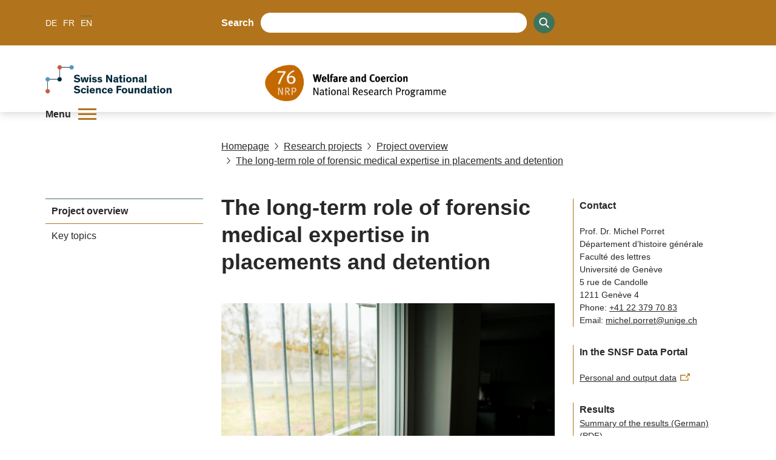

--- FILE ---
content_type: application/javascript; charset=UTF-8
request_url: https://www.nfp76.ch/_next/static/chunks/72-b7673639a4f30a9a.js
body_size: 162055
content:
(self.webpackChunk_N_E=self.webpackChunk_N_E||[]).push([[72],{5413:function(e,t,r){"use strict";function n(e,t){var r=t&&t.cache?t.cache:l,n=t&&t.serializer?t.serializer:a;return(t&&t.strategy?t.strategy:function(e,t){var r,n,a=1===e.length?i:o;return r=t.cache.create(),n=t.serializer,a.bind(this,e,r,n)})(e,{cache:r,serializer:n})}function i(e,t,r,n){var i=null==n||"number"==typeof n||"boolean"==typeof n?n:r(n),o=t.get(i);return void 0===o&&(o=e.call(this,n),t.set(i,o)),o}function o(e,t,r){var n=Array.prototype.slice.call(arguments,3),i=r(n),o=t.get(i);return void 0===o&&(o=e.apply(this,n),t.set(i,o)),o}r.d(t,{A:function(){return u},H:function(){return n}});var a=function(){return JSON.stringify(arguments)};function s(){this.cache=Object.create(null)}s.prototype.get=function(e){return this.cache[e]},s.prototype.set=function(e,t){this.cache[e]=t};var l={create:function(){return new s}},u={variadic:function(e,t){var r,n;return r=t.cache.create(),n=t.serializer,o.bind(this,e,r,n)},monadic:function(e,t){var r,n;return r=t.cache.create(),n=t.serializer,i.bind(this,e,r,n)}}},2614:function(e,t,r){"use strict";r.d(t,{wD:function(){return s},VG:function(){return p},rp:function(){return y},Ii:function(){return _},O4:function(){return h},uf:function(){return d},Wh:function(){return w},Jo:function(){return g},yx:function(){return b},Wi:function(){return v},HI:function(){return E},pe:function(){return m},Qc:function(){return en}});var n,i,o,a,s,l,u,c,f=r(2970);function h(e){return e.type===s.literal}function p(e){return e.type===s.argument}function d(e){return e.type===s.number}function y(e){return e.type===s.date}function m(e){return e.type===s.time}function v(e){return e.type===s.select}function g(e){return e.type===s.plural}function b(e){return e.type===s.pound}function E(e){return e.type===s.tag}function w(e){return!!(e&&"object"==typeof e&&e.type===l.number)}function _(e){return!!(e&&"object"==typeof e&&e.type===l.dateTime)}(n=a||(a={}))[n.EXPECT_ARGUMENT_CLOSING_BRACE=1]="EXPECT_ARGUMENT_CLOSING_BRACE",n[n.EMPTY_ARGUMENT=2]="EMPTY_ARGUMENT",n[n.MALFORMED_ARGUMENT=3]="MALFORMED_ARGUMENT",n[n.EXPECT_ARGUMENT_TYPE=4]="EXPECT_ARGUMENT_TYPE",n[n.INVALID_ARGUMENT_TYPE=5]="INVALID_ARGUMENT_TYPE",n[n.EXPECT_ARGUMENT_STYLE=6]="EXPECT_ARGUMENT_STYLE",n[n.INVALID_NUMBER_SKELETON=7]="INVALID_NUMBER_SKELETON",n[n.INVALID_DATE_TIME_SKELETON=8]="INVALID_DATE_TIME_SKELETON",n[n.EXPECT_NUMBER_SKELETON=9]="EXPECT_NUMBER_SKELETON",n[n.EXPECT_DATE_TIME_SKELETON=10]="EXPECT_DATE_TIME_SKELETON",n[n.UNCLOSED_QUOTE_IN_ARGUMENT_STYLE=11]="UNCLOSED_QUOTE_IN_ARGUMENT_STYLE",n[n.EXPECT_SELECT_ARGUMENT_OPTIONS=12]="EXPECT_SELECT_ARGUMENT_OPTIONS",n[n.EXPECT_PLURAL_ARGUMENT_OFFSET_VALUE=13]="EXPECT_PLURAL_ARGUMENT_OFFSET_VALUE",n[n.INVALID_PLURAL_ARGUMENT_OFFSET_VALUE=14]="INVALID_PLURAL_ARGUMENT_OFFSET_VALUE",n[n.EXPECT_SELECT_ARGUMENT_SELECTOR=15]="EXPECT_SELECT_ARGUMENT_SELECTOR",n[n.EXPECT_PLURAL_ARGUMENT_SELECTOR=16]="EXPECT_PLURAL_ARGUMENT_SELECTOR",n[n.EXPECT_SELECT_ARGUMENT_SELECTOR_FRAGMENT=17]="EXPECT_SELECT_ARGUMENT_SELECTOR_FRAGMENT",n[n.EXPECT_PLURAL_ARGUMENT_SELECTOR_FRAGMENT=18]="EXPECT_PLURAL_ARGUMENT_SELECTOR_FRAGMENT",n[n.INVALID_PLURAL_ARGUMENT_SELECTOR=19]="INVALID_PLURAL_ARGUMENT_SELECTOR",n[n.DUPLICATE_PLURAL_ARGUMENT_SELECTOR=20]="DUPLICATE_PLURAL_ARGUMENT_SELECTOR",n[n.DUPLICATE_SELECT_ARGUMENT_SELECTOR=21]="DUPLICATE_SELECT_ARGUMENT_SELECTOR",n[n.MISSING_OTHER_CLAUSE=22]="MISSING_OTHER_CLAUSE",n[n.INVALID_TAG=23]="INVALID_TAG",n[n.INVALID_TAG_NAME=25]="INVALID_TAG_NAME",n[n.UNMATCHED_CLOSING_TAG=26]="UNMATCHED_CLOSING_TAG",n[n.UNCLOSED_TAG=27]="UNCLOSED_TAG",(i=s||(s={}))[i.literal=0]="literal",i[i.argument=1]="argument",i[i.number=2]="number",i[i.date=3]="date",i[i.time=4]="time",i[i.select=5]="select",i[i.plural=6]="plural",i[i.pound=7]="pound",i[i.tag=8]="tag",(o=l||(l={}))[o.number=0]="number",o[o.dateTime=1]="dateTime";var T=/[ \xA0\u1680\u2000-\u200A\u202F\u205F\u3000]/,S=/(?:[Eec]{1,6}|G{1,5}|[Qq]{1,5}|(?:[yYur]+|U{1,5})|[ML]{1,5}|d{1,2}|D{1,3}|F{1}|[abB]{1,5}|[hkHK]{1,2}|w{1,2}|W{1}|m{1,2}|s{1,2}|[zZOvVxX]{1,4})(?=([^']*'[^']*')*[^']*$)/g,O=/[\t-\r \x85\u200E\u200F\u2028\u2029]/i,A=/^\.(?:(0+)(\*)?|(#+)|(0+)(#+))$/g,x=/^(@+)?(\+|#+)?[rs]?$/g,k=/(\*)(0+)|(#+)(0+)|(0+)/g,I=/^(0+)$/;function C(e){var t={};return"r"===e[e.length-1]?t.roundingPriority="morePrecision":"s"===e[e.length-1]&&(t.roundingPriority="lessPrecision"),e.replace(x,function(e,r,n){return"string"!=typeof n?(t.minimumSignificantDigits=r.length,t.maximumSignificantDigits=r.length):"+"===n?t.minimumSignificantDigits=r.length:"#"===r[0]?t.maximumSignificantDigits=r.length:(t.minimumSignificantDigits=r.length,t.maximumSignificantDigits=r.length+("string"==typeof n?n.length:0)),""}),t}function P(e){switch(e){case"sign-auto":return{signDisplay:"auto"};case"sign-accounting":case"()":return{currencySign:"accounting"};case"sign-always":case"+!":return{signDisplay:"always"};case"sign-accounting-always":case"()!":return{signDisplay:"always",currencySign:"accounting"};case"sign-except-zero":case"+?":return{signDisplay:"exceptZero"};case"sign-accounting-except-zero":case"()?":return{signDisplay:"exceptZero",currencySign:"accounting"};case"sign-never":case"+_":return{signDisplay:"never"}}}function N(e){return P(e)||{}}var D={"001":["H","h"],419:["h","H","hB","hb"],AC:["H","h","hb","hB"],AD:["H","hB"],AE:["h","hB","hb","H"],AF:["H","hb","hB","h"],AG:["h","hb","H","hB"],AI:["H","h","hb","hB"],AL:["h","H","hB"],AM:["H","hB"],AO:["H","hB"],AR:["h","H","hB","hb"],AS:["h","H"],AT:["H","hB"],AU:["h","hb","H","hB"],AW:["H","hB"],AX:["H"],AZ:["H","hB","h"],BA:["H","hB","h"],BB:["h","hb","H","hB"],BD:["h","hB","H"],BE:["H","hB"],BF:["H","hB"],BG:["H","hB","h"],BH:["h","hB","hb","H"],BI:["H","h"],BJ:["H","hB"],BL:["H","hB"],BM:["h","hb","H","hB"],BN:["hb","hB","h","H"],BO:["h","H","hB","hb"],BQ:["H"],BR:["H","hB"],BS:["h","hb","H","hB"],BT:["h","H"],BW:["H","h","hb","hB"],BY:["H","h"],BZ:["H","h","hb","hB"],CA:["h","hb","H","hB"],CC:["H","h","hb","hB"],CD:["hB","H"],CF:["H","h","hB"],CG:["H","hB"],CH:["H","hB","h"],CI:["H","hB"],CK:["H","h","hb","hB"],CL:["h","H","hB","hb"],CM:["H","h","hB"],CN:["H","hB","hb","h"],CO:["h","H","hB","hb"],CP:["H"],CR:["h","H","hB","hb"],CU:["h","H","hB","hb"],CV:["H","hB"],CW:["H","hB"],CX:["H","h","hb","hB"],CY:["h","H","hb","hB"],CZ:["H"],DE:["H","hB"],DG:["H","h","hb","hB"],DJ:["h","H"],DK:["H"],DM:["h","hb","H","hB"],DO:["h","H","hB","hb"],DZ:["h","hB","hb","H"],EA:["H","h","hB","hb"],EC:["h","H","hB","hb"],EE:["H","hB"],EG:["h","hB","hb","H"],EH:["h","hB","hb","H"],ER:["h","H"],ES:["H","hB","h","hb"],ET:["hB","hb","h","H"],FI:["H"],FJ:["h","hb","H","hB"],FK:["H","h","hb","hB"],FM:["h","hb","H","hB"],FO:["H","h"],FR:["H","hB"],GA:["H","hB"],GB:["H","h","hb","hB"],GD:["h","hb","H","hB"],GE:["H","hB","h"],GF:["H","hB"],GG:["H","h","hb","hB"],GH:["h","H"],GI:["H","h","hb","hB"],GL:["H","h"],GM:["h","hb","H","hB"],GN:["H","hB"],GP:["H","hB"],GQ:["H","hB","h","hb"],GR:["h","H","hb","hB"],GT:["h","H","hB","hb"],GU:["h","hb","H","hB"],GW:["H","hB"],GY:["h","hb","H","hB"],HK:["h","hB","hb","H"],HN:["h","H","hB","hb"],HR:["H","hB"],HU:["H","h"],IC:["H","h","hB","hb"],ID:["H"],IE:["H","h","hb","hB"],IL:["H","hB"],IM:["H","h","hb","hB"],IN:["h","H"],IO:["H","h","hb","hB"],IQ:["h","hB","hb","H"],IR:["hB","H"],IS:["H"],IT:["H","hB"],JE:["H","h","hb","hB"],JM:["h","hb","H","hB"],JO:["h","hB","hb","H"],JP:["H","K","h"],KE:["hB","hb","H","h"],KG:["H","h","hB","hb"],KH:["hB","h","H","hb"],KI:["h","hb","H","hB"],KM:["H","h","hB","hb"],KN:["h","hb","H","hB"],KP:["h","H","hB","hb"],KR:["h","H","hB","hb"],KW:["h","hB","hb","H"],KY:["h","hb","H","hB"],KZ:["H","hB"],LA:["H","hb","hB","h"],LB:["h","hB","hb","H"],LC:["h","hb","H","hB"],LI:["H","hB","h"],LK:["H","h","hB","hb"],LR:["h","hb","H","hB"],LS:["h","H"],LT:["H","h","hb","hB"],LU:["H","h","hB"],LV:["H","hB","hb","h"],LY:["h","hB","hb","H"],MA:["H","h","hB","hb"],MC:["H","hB"],MD:["H","hB"],ME:["H","hB","h"],MF:["H","hB"],MG:["H","h"],MH:["h","hb","H","hB"],MK:["H","h","hb","hB"],ML:["H"],MM:["hB","hb","H","h"],MN:["H","h","hb","hB"],MO:["h","hB","hb","H"],MP:["h","hb","H","hB"],MQ:["H","hB"],MR:["h","hB","hb","H"],MS:["H","h","hb","hB"],MT:["H","h"],MU:["H","h"],MV:["H","h"],MW:["h","hb","H","hB"],MX:["h","H","hB","hb"],MY:["hb","hB","h","H"],MZ:["H","hB"],NA:["h","H","hB","hb"],NC:["H","hB"],NE:["H"],NF:["H","h","hb","hB"],NG:["H","h","hb","hB"],NI:["h","H","hB","hb"],NL:["H","hB"],NO:["H","h"],NP:["H","h","hB"],NR:["H","h","hb","hB"],NU:["H","h","hb","hB"],NZ:["h","hb","H","hB"],OM:["h","hB","hb","H"],PA:["h","H","hB","hb"],PE:["h","H","hB","hb"],PF:["H","h","hB"],PG:["h","H"],PH:["h","hB","hb","H"],PK:["h","hB","H"],PL:["H","h"],PM:["H","hB"],PN:["H","h","hb","hB"],PR:["h","H","hB","hb"],PS:["h","hB","hb","H"],PT:["H","hB"],PW:["h","H"],PY:["h","H","hB","hb"],QA:["h","hB","hb","H"],RE:["H","hB"],RO:["H","hB"],RS:["H","hB","h"],RU:["H"],RW:["H","h"],SA:["h","hB","hb","H"],SB:["h","hb","H","hB"],SC:["H","h","hB"],SD:["h","hB","hb","H"],SE:["H"],SG:["h","hb","H","hB"],SH:["H","h","hb","hB"],SI:["H","hB"],SJ:["H"],SK:["H"],SL:["h","hb","H","hB"],SM:["H","h","hB"],SN:["H","h","hB"],SO:["h","H"],SR:["H","hB"],SS:["h","hb","H","hB"],ST:["H","hB"],SV:["h","H","hB","hb"],SX:["H","h","hb","hB"],SY:["h","hB","hb","H"],SZ:["h","hb","H","hB"],TA:["H","h","hb","hB"],TC:["h","hb","H","hB"],TD:["h","H","hB"],TF:["H","h","hB"],TG:["H","hB"],TH:["H","h"],TJ:["H","h"],TL:["H","hB","hb","h"],TM:["H","h"],TN:["h","hB","hb","H"],TO:["h","H"],TR:["H","hB"],TT:["h","hb","H","hB"],TW:["hB","hb","h","H"],TZ:["hB","hb","H","h"],UA:["H","hB","h"],UG:["hB","hb","H","h"],UM:["h","hb","H","hB"],US:["h","hb","H","hB"],UY:["h","H","hB","hb"],UZ:["H","hB","h"],VA:["H","h","hB"],VC:["h","hb","H","hB"],VE:["h","H","hB","hb"],VG:["h","hb","H","hB"],VI:["h","hb","H","hB"],VN:["H","h"],VU:["h","H"],WF:["H","hB"],WS:["h","H"],XK:["H","hB","h"],YE:["h","hB","hb","H"],YT:["H","hB"],ZA:["H","h","hb","hB"],ZM:["h","hb","H","hB"],ZW:["H","h"],"af-ZA":["H","h","hB","hb"],"ar-001":["h","hB","hb","H"],"ca-ES":["H","h","hB"],"en-001":["h","hb","H","hB"],"en-HK":["h","hb","H","hB"],"en-IL":["H","h","hb","hB"],"en-MY":["h","hb","H","hB"],"es-BR":["H","h","hB","hb"],"es-ES":["H","h","hB","hb"],"es-GQ":["H","h","hB","hb"],"fr-CA":["H","h","hB"],"gl-ES":["H","h","hB"],"gu-IN":["hB","hb","h","H"],"hi-IN":["hB","h","H"],"it-CH":["H","h","hB"],"it-IT":["H","h","hB"],"kn-IN":["hB","h","H"],"ml-IN":["hB","h","H"],"mr-IN":["hB","hb","h","H"],"pa-IN":["hB","hb","h","H"],"ta-IN":["hB","h","hb","H"],"te-IN":["hB","h","H"],"zu-ZA":["H","hB","hb","h"]},R=new RegExp("^".concat(T.source,"*")),M=new RegExp("".concat(T.source,"*$"));function L(e,t){return{start:e,end:t}}var F=!!String.prototype.startsWith&&"_a".startsWith("a",1),j=!!String.fromCodePoint,B=!!Object.fromEntries,U=!!String.prototype.codePointAt,G=!!String.prototype.trimStart,H=!!String.prototype.trimEnd,V=Number.isSafeInteger?Number.isSafeInteger:function(e){return"number"==typeof e&&isFinite(e)&&Math.floor(e)===e&&9007199254740991>=Math.abs(e)},z=!0;try{var q=J("([^\\p{White_Space}\\p{Pattern_Syntax}]*)","yu");z=(null===(u=q.exec("a"))||void 0===u?void 0:u[0])==="a"}catch(e){z=!1}var Q=F?function(e,t,r){return e.startsWith(t,r)}:function(e,t,r){return e.slice(r,r+t.length)===t},W=j?String.fromCodePoint:function(){for(var e,t=[],r=0;r<arguments.length;r++)t[r]=arguments[r];for(var n="",i=t.length,o=0;i>o;){if((e=t[o++])>1114111)throw RangeError(e+" is not a valid code point");n+=e<65536?String.fromCharCode(e):String.fromCharCode(((e-=65536)>>10)+55296,e%1024+56320)}return n},K=B?Object.fromEntries:function(e){for(var t={},r=0;r<e.length;r++){var n=e[r],i=n[0],o=n[1];t[i]=o}return t},$=U?function(e,t){return e.codePointAt(t)}:function(e,t){var r,n=e.length;if(!(t<0)&&!(t>=n)){var i=e.charCodeAt(t);return i<55296||i>56319||t+1===n||(r=e.charCodeAt(t+1))<56320||r>57343?i:(i-55296<<10)+(r-56320)+65536}},Y=G?function(e){return e.trimStart()}:function(e){return e.replace(R,"")},X=H?function(e){return e.trimEnd()}:function(e){return e.replace(M,"")};function J(e,t){return new RegExp(e,t)}if(z){var Z=J("([^\\p{White_Space}\\p{Pattern_Syntax}]*)","yu");c=function(e,t){var r;return Z.lastIndex=t,null!==(r=Z.exec(e)[1])&&void 0!==r?r:""}}else c=function(e,t){for(var r=[];;){var n,i=$(e,t);if(void 0===i||er(i)||(n=i)>=33&&n<=35||36===n||n>=37&&n<=39||40===n||41===n||42===n||43===n||44===n||45===n||n>=46&&n<=47||n>=58&&n<=59||n>=60&&n<=62||n>=63&&n<=64||91===n||92===n||93===n||94===n||96===n||123===n||124===n||125===n||126===n||161===n||n>=162&&n<=165||166===n||167===n||169===n||171===n||172===n||174===n||176===n||177===n||182===n||187===n||191===n||215===n||247===n||n>=8208&&n<=8213||n>=8214&&n<=8215||8216===n||8217===n||8218===n||n>=8219&&n<=8220||8221===n||8222===n||8223===n||n>=8224&&n<=8231||n>=8240&&n<=8248||8249===n||8250===n||n>=8251&&n<=8254||n>=8257&&n<=8259||8260===n||8261===n||8262===n||n>=8263&&n<=8273||8274===n||8275===n||n>=8277&&n<=8286||n>=8592&&n<=8596||n>=8597&&n<=8601||n>=8602&&n<=8603||n>=8604&&n<=8607||8608===n||n>=8609&&n<=8610||8611===n||n>=8612&&n<=8613||8614===n||n>=8615&&n<=8621||8622===n||n>=8623&&n<=8653||n>=8654&&n<=8655||n>=8656&&n<=8657||8658===n||8659===n||8660===n||n>=8661&&n<=8691||n>=8692&&n<=8959||n>=8960&&n<=8967||8968===n||8969===n||8970===n||8971===n||n>=8972&&n<=8991||n>=8992&&n<=8993||n>=8994&&n<=9e3||9001===n||9002===n||n>=9003&&n<=9083||9084===n||n>=9085&&n<=9114||n>=9115&&n<=9139||n>=9140&&n<=9179||n>=9180&&n<=9185||n>=9186&&n<=9254||n>=9255&&n<=9279||n>=9280&&n<=9290||n>=9291&&n<=9311||n>=9472&&n<=9654||9655===n||n>=9656&&n<=9664||9665===n||n>=9666&&n<=9719||n>=9720&&n<=9727||n>=9728&&n<=9838||9839===n||n>=9840&&n<=10087||10088===n||10089===n||10090===n||10091===n||10092===n||10093===n||10094===n||10095===n||10096===n||10097===n||10098===n||10099===n||10100===n||10101===n||n>=10132&&n<=10175||n>=10176&&n<=10180||10181===n||10182===n||n>=10183&&n<=10213||10214===n||10215===n||10216===n||10217===n||10218===n||10219===n||10220===n||10221===n||10222===n||10223===n||n>=10224&&n<=10239||n>=10240&&n<=10495||n>=10496&&n<=10626||10627===n||10628===n||10629===n||10630===n||10631===n||10632===n||10633===n||10634===n||10635===n||10636===n||10637===n||10638===n||10639===n||10640===n||10641===n||10642===n||10643===n||10644===n||10645===n||10646===n||10647===n||10648===n||n>=10649&&n<=10711||10712===n||10713===n||10714===n||10715===n||n>=10716&&n<=10747||10748===n||10749===n||n>=10750&&n<=11007||n>=11008&&n<=11055||n>=11056&&n<=11076||n>=11077&&n<=11078||n>=11079&&n<=11084||n>=11085&&n<=11123||n>=11124&&n<=11125||n>=11126&&n<=11157||11158===n||n>=11159&&n<=11263||n>=11776&&n<=11777||11778===n||11779===n||11780===n||11781===n||n>=11782&&n<=11784||11785===n||11786===n||11787===n||11788===n||11789===n||n>=11790&&n<=11798||11799===n||n>=11800&&n<=11801||11802===n||11803===n||11804===n||11805===n||n>=11806&&n<=11807||11808===n||11809===n||11810===n||11811===n||11812===n||11813===n||11814===n||11815===n||11816===n||11817===n||n>=11818&&n<=11822||11823===n||n>=11824&&n<=11833||n>=11834&&n<=11835||n>=11836&&n<=11839||11840===n||11841===n||11842===n||n>=11843&&n<=11855||n>=11856&&n<=11857||11858===n||n>=11859&&n<=11903||n>=12289&&n<=12291||12296===n||12297===n||12298===n||12299===n||12300===n||12301===n||12302===n||12303===n||12304===n||12305===n||n>=12306&&n<=12307||12308===n||12309===n||12310===n||12311===n||12312===n||12313===n||12314===n||12315===n||12316===n||12317===n||n>=12318&&n<=12319||12320===n||12336===n||64830===n||64831===n||n>=65093&&n<=65094)break;r.push(i),t+=i>=65536?2:1}return W.apply(void 0,r)};var ee=function(){function e(e,t){void 0===t&&(t={}),this.message=e,this.position={offset:0,line:1,column:1},this.ignoreTag=!!t.ignoreTag,this.locale=t.locale,this.requiresOtherClause=!!t.requiresOtherClause,this.shouldParseSkeletons=!!t.shouldParseSkeletons}return e.prototype.parse=function(){if(0!==this.offset())throw Error("parser can only be used once");return this.parseMessage(0,"",!1)},e.prototype.parseMessage=function(e,t,r){for(var n=[];!this.isEOF();){var i=this.char();if(123===i){var o=this.parseArgument(e,r);if(o.err)return o;n.push(o.val)}else if(125===i&&e>0)break;else if(35===i&&("plural"===t||"selectordinal"===t)){var l=this.clonePosition();this.bump(),n.push({type:s.pound,location:L(l,this.clonePosition())})}else if(60!==i||this.ignoreTag||47!==this.peek()){if(60===i&&!this.ignoreTag&&et(this.peek()||0)){var o=this.parseTag(e,t);if(o.err)return o;n.push(o.val)}else{var o=this.parseLiteral(e,t);if(o.err)return o;n.push(o.val)}}else{if(!r)return this.error(a.UNMATCHED_CLOSING_TAG,L(this.clonePosition(),this.clonePosition()));break}}return{val:n,err:null}},e.prototype.parseTag=function(e,t){var r=this.clonePosition();this.bump();var n=this.parseTagName();if(this.bumpSpace(),this.bumpIf("/>"))return{val:{type:s.literal,value:"<".concat(n,"/>"),location:L(r,this.clonePosition())},err:null};if(!this.bumpIf(">"))return this.error(a.INVALID_TAG,L(r,this.clonePosition()));var i=this.parseMessage(e+1,t,!0);if(i.err)return i;var o=i.val,l=this.clonePosition();if(!this.bumpIf("</"))return this.error(a.UNCLOSED_TAG,L(r,this.clonePosition()));if(this.isEOF()||!et(this.char()))return this.error(a.INVALID_TAG,L(l,this.clonePosition()));var u=this.clonePosition();return n!==this.parseTagName()?this.error(a.UNMATCHED_CLOSING_TAG,L(u,this.clonePosition())):(this.bumpSpace(),this.bumpIf(">"))?{val:{type:s.tag,value:n,children:o,location:L(r,this.clonePosition())},err:null}:this.error(a.INVALID_TAG,L(l,this.clonePosition()))},e.prototype.parseTagName=function(){var e,t=this.offset();for(this.bump();!this.isEOF()&&(45===(e=this.char())||46===e||e>=48&&e<=57||95===e||e>=97&&e<=122||e>=65&&e<=90||183==e||e>=192&&e<=214||e>=216&&e<=246||e>=248&&e<=893||e>=895&&e<=8191||e>=8204&&e<=8205||e>=8255&&e<=8256||e>=8304&&e<=8591||e>=11264&&e<=12271||e>=12289&&e<=55295||e>=63744&&e<=64975||e>=65008&&e<=65533||e>=65536&&e<=983039);)this.bump();return this.message.slice(t,this.offset())},e.prototype.parseLiteral=function(e,t){for(var r=this.clonePosition(),n="";;){var i=this.tryParseQuote(t);if(i){n+=i;continue}var o=this.tryParseUnquoted(e,t);if(o){n+=o;continue}var a=this.tryParseLeftAngleBracket();if(a){n+=a;continue}break}var l=L(r,this.clonePosition());return{val:{type:s.literal,value:n,location:l},err:null}},e.prototype.tryParseLeftAngleBracket=function(){var e;return this.isEOF()||60!==this.char()||!this.ignoreTag&&(et(e=this.peek()||0)||47===e)?null:(this.bump(),"<")},e.prototype.tryParseQuote=function(e){if(this.isEOF()||39!==this.char())return null;switch(this.peek()){case 39:return this.bump(),this.bump(),"'";case 123:case 60:case 62:case 125:break;case 35:if("plural"===e||"selectordinal"===e)break;return null;default:return null}this.bump();var t=[this.char()];for(this.bump();!this.isEOF();){var r=this.char();if(39===r){if(39===this.peek())t.push(39),this.bump();else{this.bump();break}}else t.push(r);this.bump()}return W.apply(void 0,t)},e.prototype.tryParseUnquoted=function(e,t){if(this.isEOF())return null;var r=this.char();return 60===r||123===r||35===r&&("plural"===t||"selectordinal"===t)||125===r&&e>0?null:(this.bump(),W(r))},e.prototype.parseArgument=function(e,t){var r=this.clonePosition();if(this.bump(),this.bumpSpace(),this.isEOF())return this.error(a.EXPECT_ARGUMENT_CLOSING_BRACE,L(r,this.clonePosition()));if(125===this.char())return this.bump(),this.error(a.EMPTY_ARGUMENT,L(r,this.clonePosition()));var n=this.parseIdentifierIfPossible().value;if(!n)return this.error(a.MALFORMED_ARGUMENT,L(r,this.clonePosition()));if(this.bumpSpace(),this.isEOF())return this.error(a.EXPECT_ARGUMENT_CLOSING_BRACE,L(r,this.clonePosition()));switch(this.char()){case 125:return this.bump(),{val:{type:s.argument,value:n,location:L(r,this.clonePosition())},err:null};case 44:if(this.bump(),this.bumpSpace(),this.isEOF())return this.error(a.EXPECT_ARGUMENT_CLOSING_BRACE,L(r,this.clonePosition()));return this.parseArgumentOptions(e,t,n,r);default:return this.error(a.MALFORMED_ARGUMENT,L(r,this.clonePosition()))}},e.prototype.parseIdentifierIfPossible=function(){var e=this.clonePosition(),t=this.offset(),r=c(this.message,t),n=t+r.length;return this.bumpTo(n),{value:r,location:L(e,this.clonePosition())}},e.prototype.parseArgumentOptions=function(e,t,r,n){var i,o=this.clonePosition(),u=this.parseIdentifierIfPossible().value,c=this.clonePosition();switch(u){case"":return this.error(a.EXPECT_ARGUMENT_TYPE,L(o,c));case"number":case"date":case"time":this.bumpSpace();var h=null;if(this.bumpIf(",")){this.bumpSpace();var p=this.clonePosition(),d=this.parseSimpleArgStyleIfPossible();if(d.err)return d;var y=X(d.val);if(0===y.length)return this.error(a.EXPECT_ARGUMENT_STYLE,L(this.clonePosition(),this.clonePosition()));h={style:y,styleLocation:L(p,this.clonePosition())}}var m=this.tryParseArgumentClose(n);if(m.err)return m;var v=L(n,this.clonePosition());if(h&&Q(null==h?void 0:h.style,"::",0)){var g,b=Y(h.style.slice(2));if("number"===u){var d=this.parseNumberSkeletonFromString(b,h.styleLocation);if(d.err)return d;return{val:{type:s.number,value:r,location:v,style:d.val},err:null}}if(0===b.length)return this.error(a.EXPECT_DATE_TIME_SKELETON,v);var E=b;this.locale&&(E=function(e,t){for(var r="",n=0;n<e.length;n++){var i=e.charAt(n);if("j"===i){for(var o=0;n+1<e.length&&e.charAt(n+1)===i;)o++,n++;var a=1+(1&o),s=o<2?1:3+(o>>1),l=function(e){var t,r=e.hourCycle;if(void 0===r&&e.hourCycles&&e.hourCycles.length&&(r=e.hourCycles[0]),r)switch(r){case"h24":return"k";case"h23":return"H";case"h12":return"h";case"h11":return"K";default:throw Error("Invalid hourCycle")}var n=e.language;return"root"!==n&&(t=e.maximize().region),(D[t||""]||D[n||""]||D["".concat(n,"-001")]||D["001"])[0]}(t);for(("H"==l||"k"==l)&&(s=0);s-- >0;)r+="a";for(;a-- >0;)r=l+r}else"J"===i?r+="H":r+=i}return r}(b,this.locale));var y={type:l.dateTime,pattern:E,location:h.styleLocation,parsedOptions:this.shouldParseSkeletons?(g={},E.replace(S,function(e){var t=e.length;switch(e[0]){case"G":g.era=4===t?"long":5===t?"narrow":"short";break;case"y":g.year=2===t?"2-digit":"numeric";break;case"Y":case"u":case"U":case"r":throw RangeError("`Y/u/U/r` (year) patterns are not supported, use `y` instead");case"q":case"Q":throw RangeError("`q/Q` (quarter) patterns are not supported");case"M":case"L":g.month=["numeric","2-digit","short","long","narrow"][t-1];break;case"w":case"W":throw RangeError("`w/W` (week) patterns are not supported");case"d":g.day=["numeric","2-digit"][t-1];break;case"D":case"F":case"g":throw RangeError("`D/F/g` (day) patterns are not supported, use `d` instead");case"E":g.weekday=4===t?"long":5===t?"narrow":"short";break;case"e":if(t<4)throw RangeError("`e..eee` (weekday) patterns are not supported");g.weekday=["short","long","narrow","short"][t-4];break;case"c":if(t<4)throw RangeError("`c..ccc` (weekday) patterns are not supported");g.weekday=["short","long","narrow","short"][t-4];break;case"a":g.hour12=!0;break;case"b":case"B":throw RangeError("`b/B` (period) patterns are not supported, use `a` instead");case"h":g.hourCycle="h12",g.hour=["numeric","2-digit"][t-1];break;case"H":g.hourCycle="h23",g.hour=["numeric","2-digit"][t-1];break;case"K":g.hourCycle="h11",g.hour=["numeric","2-digit"][t-1];break;case"k":g.hourCycle="h24",g.hour=["numeric","2-digit"][t-1];break;case"j":case"J":case"C":throw RangeError("`j/J/C` (hour) patterns are not supported, use `h/H/K/k` instead");case"m":g.minute=["numeric","2-digit"][t-1];break;case"s":g.second=["numeric","2-digit"][t-1];break;case"S":case"A":throw RangeError("`S/A` (second) patterns are not supported, use `s` instead");case"z":g.timeZoneName=t<4?"short":"long";break;case"Z":case"O":case"v":case"V":case"X":case"x":throw RangeError("`Z/O/v/V/X/x` (timeZone) patterns are not supported, use `z` instead")}return""}),g):{}};return{val:{type:"date"===u?s.date:s.time,value:r,location:v,style:y},err:null}}return{val:{type:"number"===u?s.number:"date"===u?s.date:s.time,value:r,location:v,style:null!==(i=null==h?void 0:h.style)&&void 0!==i?i:null},err:null};case"plural":case"selectordinal":case"select":var w=this.clonePosition();if(this.bumpSpace(),!this.bumpIf(","))return this.error(a.EXPECT_SELECT_ARGUMENT_OPTIONS,L(w,(0,f.pi)({},w)));this.bumpSpace();var _=this.parseIdentifierIfPossible(),T=0;if("select"!==u&&"offset"===_.value){if(!this.bumpIf(":"))return this.error(a.EXPECT_PLURAL_ARGUMENT_OFFSET_VALUE,L(this.clonePosition(),this.clonePosition()));this.bumpSpace();var d=this.tryParseDecimalInteger(a.EXPECT_PLURAL_ARGUMENT_OFFSET_VALUE,a.INVALID_PLURAL_ARGUMENT_OFFSET_VALUE);if(d.err)return d;this.bumpSpace(),_=this.parseIdentifierIfPossible(),T=d.val}var O=this.tryParsePluralOrSelectOptions(e,u,t,_);if(O.err)return O;var m=this.tryParseArgumentClose(n);if(m.err)return m;var A=L(n,this.clonePosition());if("select"===u)return{val:{type:s.select,value:r,options:K(O.val),location:A},err:null};return{val:{type:s.plural,value:r,options:K(O.val),offset:T,pluralType:"plural"===u?"cardinal":"ordinal",location:A},err:null};default:return this.error(a.INVALID_ARGUMENT_TYPE,L(o,c))}},e.prototype.tryParseArgumentClose=function(e){return this.isEOF()||125!==this.char()?this.error(a.EXPECT_ARGUMENT_CLOSING_BRACE,L(e,this.clonePosition())):(this.bump(),{val:!0,err:null})},e.prototype.parseSimpleArgStyleIfPossible=function(){for(var e=0,t=this.clonePosition();!this.isEOF();)switch(this.char()){case 39:this.bump();var r=this.clonePosition();if(!this.bumpUntil("'"))return this.error(a.UNCLOSED_QUOTE_IN_ARGUMENT_STYLE,L(r,this.clonePosition()));this.bump();break;case 123:e+=1,this.bump();break;case 125:if(!(e>0))return{val:this.message.slice(t.offset,this.offset()),err:null};e-=1;break;default:this.bump()}return{val:this.message.slice(t.offset,this.offset()),err:null}},e.prototype.parseNumberSkeletonFromString=function(e,t){var r=[];try{r=function(e){if(0===e.length)throw Error("Number skeleton cannot be empty");for(var t=e.split(O).filter(function(e){return e.length>0}),r=[],n=0;n<t.length;n++){var i=t[n].split("/");if(0===i.length)throw Error("Invalid number skeleton");for(var o=i[0],a=i.slice(1),s=0;s<a.length;s++)if(0===a[s].length)throw Error("Invalid number skeleton");r.push({stem:o,options:a})}return r}(e)}catch(e){return this.error(a.INVALID_NUMBER_SKELETON,t)}return{val:{type:l.number,tokens:r,location:t,parsedOptions:this.shouldParseSkeletons?function(e){for(var t={},r=0;r<e.length;r++){var n=e[r];switch(n.stem){case"percent":case"%":t.style="percent";continue;case"%x100":t.style="percent",t.scale=100;continue;case"currency":t.style="currency",t.currency=n.options[0];continue;case"group-off":case",_":t.useGrouping=!1;continue;case"precision-integer":case".":t.maximumFractionDigits=0;continue;case"measure-unit":case"unit":t.style="unit",t.unit=n.options[0].replace(/^(.*?)-/,"");continue;case"compact-short":case"K":t.notation="compact",t.compactDisplay="short";continue;case"compact-long":case"KK":t.notation="compact",t.compactDisplay="long";continue;case"scientific":t=(0,f.pi)((0,f.pi)((0,f.pi)({},t),{notation:"scientific"}),n.options.reduce(function(e,t){return(0,f.pi)((0,f.pi)({},e),P(t)||{})},{}));continue;case"engineering":t=(0,f.pi)((0,f.pi)((0,f.pi)({},t),{notation:"engineering"}),n.options.reduce(function(e,t){return(0,f.pi)((0,f.pi)({},e),P(t)||{})},{}));continue;case"notation-simple":t.notation="standard";continue;case"unit-width-narrow":t.currencyDisplay="narrowSymbol",t.unitDisplay="narrow";continue;case"unit-width-short":t.currencyDisplay="code",t.unitDisplay="short";continue;case"unit-width-full-name":t.currencyDisplay="name",t.unitDisplay="long";continue;case"unit-width-iso-code":t.currencyDisplay="symbol";continue;case"scale":t.scale=parseFloat(n.options[0]);continue;case"rounding-mode-floor":t.roundingMode="floor";continue;case"rounding-mode-ceiling":t.roundingMode="ceil";continue;case"rounding-mode-down":t.roundingMode="trunc";continue;case"rounding-mode-up":t.roundingMode="expand";continue;case"rounding-mode-half-even":t.roundingMode="halfEven";continue;case"rounding-mode-half-down":t.roundingMode="halfTrunc";continue;case"rounding-mode-half-up":t.roundingMode="halfExpand";continue;case"integer-width":if(n.options.length>1)throw RangeError("integer-width stems only accept a single optional option");n.options[0].replace(k,function(e,r,n,i,o,a){if(r)t.minimumIntegerDigits=n.length;else if(i&&o)throw Error("We currently do not support maximum integer digits");else if(a)throw Error("We currently do not support exact integer digits");return""});continue}if(I.test(n.stem)){t.minimumIntegerDigits=n.stem.length;continue}if(A.test(n.stem)){if(n.options.length>1)throw RangeError("Fraction-precision stems only accept a single optional option");n.stem.replace(A,function(e,r,n,i,o,a){return"*"===n?t.minimumFractionDigits=r.length:i&&"#"===i[0]?t.maximumFractionDigits=i.length:o&&a?(t.minimumFractionDigits=o.length,t.maximumFractionDigits=o.length+a.length):(t.minimumFractionDigits=r.length,t.maximumFractionDigits=r.length),""});var i=n.options[0];"w"===i?t=(0,f.pi)((0,f.pi)({},t),{trailingZeroDisplay:"stripIfInteger"}):i&&(t=(0,f.pi)((0,f.pi)({},t),C(i)));continue}if(x.test(n.stem)){t=(0,f.pi)((0,f.pi)({},t),C(n.stem));continue}var o=P(n.stem);o&&(t=(0,f.pi)((0,f.pi)({},t),o));var a=function(e){var t;if("E"===e[0]&&"E"===e[1]?(t={notation:"engineering"},e=e.slice(2)):"E"===e[0]&&(t={notation:"scientific"},e=e.slice(1)),t){var r=e.slice(0,2);if("+!"===r?(t.signDisplay="always",e=e.slice(2)):"+?"===r&&(t.signDisplay="exceptZero",e=e.slice(2)),!I.test(e))throw Error("Malformed concise eng/scientific notation");t.minimumIntegerDigits=e.length}return t}(n.stem);a&&(t=(0,f.pi)((0,f.pi)({},t),a))}return t}(r):{}},err:null}},e.prototype.tryParsePluralOrSelectOptions=function(e,t,r,n){for(var i,o=!1,s=[],l=new Set,u=n.value,c=n.location;;){if(0===u.length){var f=this.clonePosition();if("select"!==t&&this.bumpIf("=")){var h=this.tryParseDecimalInteger(a.EXPECT_PLURAL_ARGUMENT_SELECTOR,a.INVALID_PLURAL_ARGUMENT_SELECTOR);if(h.err)return h;c=L(f,this.clonePosition()),u=this.message.slice(f.offset,this.offset())}else break}if(l.has(u))return this.error("select"===t?a.DUPLICATE_SELECT_ARGUMENT_SELECTOR:a.DUPLICATE_PLURAL_ARGUMENT_SELECTOR,c);"other"===u&&(o=!0),this.bumpSpace();var p=this.clonePosition();if(!this.bumpIf("{"))return this.error("select"===t?a.EXPECT_SELECT_ARGUMENT_SELECTOR_FRAGMENT:a.EXPECT_PLURAL_ARGUMENT_SELECTOR_FRAGMENT,L(this.clonePosition(),this.clonePosition()));var d=this.parseMessage(e+1,t,r);if(d.err)return d;var y=this.tryParseArgumentClose(p);if(y.err)return y;s.push([u,{value:d.val,location:L(p,this.clonePosition())}]),l.add(u),this.bumpSpace(),u=(i=this.parseIdentifierIfPossible()).value,c=i.location}return 0===s.length?this.error("select"===t?a.EXPECT_SELECT_ARGUMENT_SELECTOR:a.EXPECT_PLURAL_ARGUMENT_SELECTOR,L(this.clonePosition(),this.clonePosition())):this.requiresOtherClause&&!o?this.error(a.MISSING_OTHER_CLAUSE,L(this.clonePosition(),this.clonePosition())):{val:s,err:null}},e.prototype.tryParseDecimalInteger=function(e,t){var r=1,n=this.clonePosition();this.bumpIf("+")||this.bumpIf("-")&&(r=-1);for(var i=!1,o=0;!this.isEOF();){var a=this.char();if(a>=48&&a<=57)i=!0,o=10*o+(a-48),this.bump();else break}var s=L(n,this.clonePosition());return i?V(o*=r)?{val:o,err:null}:this.error(t,s):this.error(e,s)},e.prototype.offset=function(){return this.position.offset},e.prototype.isEOF=function(){return this.offset()===this.message.length},e.prototype.clonePosition=function(){return{offset:this.position.offset,line:this.position.line,column:this.position.column}},e.prototype.char=function(){var e=this.position.offset;if(e>=this.message.length)throw Error("out of bound");var t=$(this.message,e);if(void 0===t)throw Error("Offset ".concat(e," is at invalid UTF-16 code unit boundary"));return t},e.prototype.error=function(e,t){return{val:null,err:{kind:e,message:this.message,location:t}}},e.prototype.bump=function(){if(!this.isEOF()){var e=this.char();10===e?(this.position.line+=1,this.position.column=1,this.position.offset+=1):(this.position.column+=1,this.position.offset+=e<65536?1:2)}},e.prototype.bumpIf=function(e){if(Q(this.message,e,this.offset())){for(var t=0;t<e.length;t++)this.bump();return!0}return!1},e.prototype.bumpUntil=function(e){var t=this.offset(),r=this.message.indexOf(e,t);return r>=0?(this.bumpTo(r),!0):(this.bumpTo(this.message.length),!1)},e.prototype.bumpTo=function(e){if(this.offset()>e)throw Error("targetOffset ".concat(e," must be greater than or equal to the current offset ").concat(this.offset()));for(e=Math.min(e,this.message.length);;){var t=this.offset();if(t===e)break;if(t>e)throw Error("targetOffset ".concat(e," is at invalid UTF-16 code unit boundary"));if(this.bump(),this.isEOF())break}},e.prototype.bumpSpace=function(){for(;!this.isEOF()&&er(this.char());)this.bump()},e.prototype.peek=function(){if(this.isEOF())return null;var e=this.char(),t=this.offset(),r=this.message.charCodeAt(t+(e>=65536?2:1));return null!=r?r:null},e}();function et(e){return e>=97&&e<=122||e>=65&&e<=90}function er(e){return e>=9&&e<=13||32===e||133===e||e>=8206&&e<=8207||8232===e||8233===e}function en(e,t){void 0===t&&(t={});var r=new ee(e,t=(0,f.pi)({shouldParseSkeletons:!0,requiresOtherClause:!0},t)).parse();if(r.err){var n=SyntaxError(a[r.err.kind]);throw n.location=r.err.location,n.originalMessage=r.err.message,n}return(null==t?void 0:t.captureLocation)||function e(t){t.forEach(function(t){if(delete t.location,v(t)||g(t))for(var r in t.options)delete t.options[r].location,e(t.options[r].value);else d(t)&&w(t.style)?delete t.style.location:(y(t)||m(t))&&_(t.style)?delete t.style.location:E(t)&&e(t.children)})}(r.val),r.val}},283:function(e,t,r){"use strict";r.d(t,{$6:function(){return h},OV:function(){return l},Qe:function(){return c},X9:function(){return f},gb:function(){return u},wI:function(){return s}});var n,i,o=r(2970);(n=i||(i={})).FORMAT_ERROR="FORMAT_ERROR",n.UNSUPPORTED_FORMATTER="UNSUPPORTED_FORMATTER",n.INVALID_CONFIG="INVALID_CONFIG",n.MISSING_DATA="MISSING_DATA",n.MISSING_TRANSLATION="MISSING_TRANSLATION";var a=function(e){function t(r,n,i){var o=this,a=i?i instanceof Error?i:Error(String(i)):void 0;return(o=e.call(this,"[@formatjs/intl Error ".concat(r,"] ").concat(n,"\n").concat(a?"\n".concat(a.message,"\n").concat(a.stack):""))||this).code=r,"function"==typeof Error.captureStackTrace&&Error.captureStackTrace(o,t),o}return(0,o.ZT)(t,e),t}(Error),s=function(e){function t(t,r){return e.call(this,i.UNSUPPORTED_FORMATTER,t,r)||this}return(0,o.ZT)(t,e),t}(a),l=function(e){function t(t,r){return e.call(this,i.INVALID_CONFIG,t,r)||this}return(0,o.ZT)(t,e),t}(a),u=function(e){function t(t,r){return e.call(this,i.MISSING_DATA,t,r)||this}return(0,o.ZT)(t,e),t}(a),c=function(e){function t(t,r,n){var o=e.call(this,i.FORMAT_ERROR,"".concat(t,"\nLocale: ").concat(r,"\n"),n)||this;return o.locale=r,o}return(0,o.ZT)(t,e),t}(a),f=function(e){function t(t,r,n,i){var o=e.call(this,"".concat(t,"\nMessageID: ").concat(null==n?void 0:n.id,"\nDefault Message: ").concat(null==n?void 0:n.defaultMessage,"\nDescription: ").concat(null==n?void 0:n.description,"\n"),r,i)||this;return o.descriptor=n,o.locale=r,o}return(0,o.ZT)(t,e),t}(c),h=function(e){function t(t,r){var n=e.call(this,i.MISSING_TRANSLATION,'Missing message: "'.concat(t.id,'" for locale "').concat(r,'", using ').concat(t.defaultMessage?"default message (".concat("string"==typeof t.defaultMessage?t.defaultMessage:t.defaultMessage.map(function(e){var t;return null!==(t=e.value)&&void 0!==t?t:JSON.stringify(e)}).join(),")"):"id"," as fallback."))||this;return n.descriptor=t,n}return(0,o.ZT)(t,e),t}(a)},2428:function(e,t,r){"use strict";r.d(t,{L6:function(){return l},Sn:function(){return c},TB:function(){return p},Z0:function(){return u},ax:function(){return h},kG:function(){return s}});var n=r(2970),i=r(5413),o=r(7481),a=r(283);function s(e,t,r){if(void 0===r&&(r=Error),!e)throw new r(t)}function l(e,t,r){return void 0===r&&(r={}),t.reduce(function(t,n){return n in e?t[n]=e[n]:n in r&&(t[n]=r[n]),t},{})}var u={formats:{},messages:{},timeZone:void 0,defaultLocale:"en",defaultFormats:{},fallbackOnEmptyString:!0,onError:function(e){},onWarn:function(e){}};function c(){return{dateTime:{},number:{},message:{},relativeTime:{},pluralRules:{},list:{},displayNames:{}}}function f(e){return{create:function(){return{get:function(t){return e[t]},set:function(t,r){e[t]=r}}}}}function h(e){void 0===e&&(e=c());var t=Intl.RelativeTimeFormat,r=Intl.ListFormat,a=Intl.DisplayNames,s=(0,i.H)(function(){for(var e,t=[],r=0;r<arguments.length;r++)t[r]=arguments[r];return new((e=Intl.DateTimeFormat).bind.apply(e,(0,n.ev)([void 0],t,!1)))},{cache:f(e.dateTime),strategy:i.A.variadic}),l=(0,i.H)(function(){for(var e,t=[],r=0;r<arguments.length;r++)t[r]=arguments[r];return new((e=Intl.NumberFormat).bind.apply(e,(0,n.ev)([void 0],t,!1)))},{cache:f(e.number),strategy:i.A.variadic}),u=(0,i.H)(function(){for(var e,t=[],r=0;r<arguments.length;r++)t[r]=arguments[r];return new((e=Intl.PluralRules).bind.apply(e,(0,n.ev)([void 0],t,!1)))},{cache:f(e.pluralRules),strategy:i.A.variadic});return{getDateTimeFormat:s,getNumberFormat:l,getMessageFormat:(0,i.H)(function(e,t,r,i){return new o.C(e,t,r,(0,n.pi)({formatters:{getNumberFormat:l,getDateTimeFormat:s,getPluralRules:u}},i||{}))},{cache:f(e.message),strategy:i.A.variadic}),getRelativeTimeFormat:(0,i.H)(function(){for(var e=[],r=0;r<arguments.length;r++)e[r]=arguments[r];return new(t.bind.apply(t,(0,n.ev)([void 0],e,!1)))},{cache:f(e.relativeTime),strategy:i.A.variadic}),getPluralRules:u,getListFormat:(0,i.H)(function(){for(var e=[],t=0;t<arguments.length;t++)e[t]=arguments[t];return new(r.bind.apply(r,(0,n.ev)([void 0],e,!1)))},{cache:f(e.list),strategy:i.A.variadic}),getDisplayNames:(0,i.H)(function(){for(var e=[],t=0;t<arguments.length;t++)e[t]=arguments[t];return new(a.bind.apply(a,(0,n.ev)([void 0],e,!1)))},{cache:f(e.displayNames),strategy:i.A.variadic})}}function p(e,t,r,n){var i,o=e&&e[t];if(o&&(i=o[r]),i)return i;n(new a.wI("No ".concat(t," format named: ").concat(r)))}},6279:function(e,t,r){var n="undefined"!=typeof globalThis&&globalThis||"undefined"!=typeof self&&self||void 0!==r.g&&r.g,i=function(){function e(){this.fetch=!1,this.DOMException=n.DOMException}return e.prototype=n,new e}();(function(e){var t=void 0!==i&&i||"undefined"!=typeof self&&self||void 0!==t&&t,r={searchParams:"URLSearchParams"in t,iterable:"Symbol"in t&&"iterator"in Symbol,blob:"FileReader"in t&&"Blob"in t&&function(){try{return new Blob,!0}catch(e){return!1}}(),formData:"FormData"in t,arrayBuffer:"ArrayBuffer"in t};if(r.arrayBuffer)var n=["[object Int8Array]","[object Uint8Array]","[object Uint8ClampedArray]","[object Int16Array]","[object Uint16Array]","[object Int32Array]","[object Uint32Array]","[object Float32Array]","[object Float64Array]"],o=ArrayBuffer.isView||function(e){return e&&n.indexOf(Object.prototype.toString.call(e))>-1};function a(e){if("string"!=typeof e&&(e=String(e)),/[^a-z0-9\-#$%&'*+.^_`|~!]/i.test(e)||""===e)throw TypeError('Invalid character in header field name: "'+e+'"');return e.toLowerCase()}function s(e){return"string"!=typeof e&&(e=String(e)),e}function l(e){var t={next:function(){var t=e.shift();return{done:void 0===t,value:t}}};return r.iterable&&(t[Symbol.iterator]=function(){return t}),t}function u(e){this.map={},e instanceof u?e.forEach(function(e,t){this.append(t,e)},this):Array.isArray(e)?e.forEach(function(e){this.append(e[0],e[1])},this):e&&Object.getOwnPropertyNames(e).forEach(function(t){this.append(t,e[t])},this)}function c(e){if(e.bodyUsed)return Promise.reject(TypeError("Already read"));e.bodyUsed=!0}function f(e){return new Promise(function(t,r){e.onload=function(){t(e.result)},e.onerror=function(){r(e.error)}})}function h(e){var t=new FileReader,r=f(t);return t.readAsArrayBuffer(e),r}function p(e){if(e.slice)return e.slice(0);var t=new Uint8Array(e.byteLength);return t.set(new Uint8Array(e)),t.buffer}function d(){return this.bodyUsed=!1,this._initBody=function(e){if(this.bodyUsed=this.bodyUsed,this._bodyInit=e,e){if("string"==typeof e)this._bodyText=e;else if(r.blob&&Blob.prototype.isPrototypeOf(e))this._bodyBlob=e;else if(r.formData&&FormData.prototype.isPrototypeOf(e))this._bodyFormData=e;else if(r.searchParams&&URLSearchParams.prototype.isPrototypeOf(e))this._bodyText=e.toString();else{var t;r.arrayBuffer&&r.blob&&(t=e)&&DataView.prototype.isPrototypeOf(t)?(this._bodyArrayBuffer=p(e.buffer),this._bodyInit=new Blob([this._bodyArrayBuffer])):r.arrayBuffer&&(ArrayBuffer.prototype.isPrototypeOf(e)||o(e))?this._bodyArrayBuffer=p(e):this._bodyText=e=Object.prototype.toString.call(e)}}else this._bodyText="";!this.headers.get("content-type")&&("string"==typeof e?this.headers.set("content-type","text/plain;charset=UTF-8"):this._bodyBlob&&this._bodyBlob.type?this.headers.set("content-type",this._bodyBlob.type):r.searchParams&&URLSearchParams.prototype.isPrototypeOf(e)&&this.headers.set("content-type","application/x-www-form-urlencoded;charset=UTF-8"))},r.blob&&(this.blob=function(){var e=c(this);if(e)return e;if(this._bodyBlob)return Promise.resolve(this._bodyBlob);if(this._bodyArrayBuffer)return Promise.resolve(new Blob([this._bodyArrayBuffer]));if(!this._bodyFormData)return Promise.resolve(new Blob([this._bodyText]));throw Error("could not read FormData body as blob")},this.arrayBuffer=function(){return this._bodyArrayBuffer?c(this)||(ArrayBuffer.isView(this._bodyArrayBuffer)?Promise.resolve(this._bodyArrayBuffer.buffer.slice(this._bodyArrayBuffer.byteOffset,this._bodyArrayBuffer.byteOffset+this._bodyArrayBuffer.byteLength)):Promise.resolve(this._bodyArrayBuffer)):this.blob().then(h)}),this.text=function(){var e,t,r,n=c(this);if(n)return n;if(this._bodyBlob)return e=this._bodyBlob,r=f(t=new FileReader),t.readAsText(e),r;if(this._bodyArrayBuffer)return Promise.resolve(function(e){for(var t=new Uint8Array(e),r=Array(t.length),n=0;n<t.length;n++)r[n]=String.fromCharCode(t[n]);return r.join("")}(this._bodyArrayBuffer));if(!this._bodyFormData)return Promise.resolve(this._bodyText);throw Error("could not read FormData body as text")},r.formData&&(this.formData=function(){return this.text().then(v)}),this.json=function(){return this.text().then(JSON.parse)},this}u.prototype.append=function(e,t){e=a(e),t=s(t);var r=this.map[e];this.map[e]=r?r+", "+t:t},u.prototype.delete=function(e){delete this.map[a(e)]},u.prototype.get=function(e){return e=a(e),this.has(e)?this.map[e]:null},u.prototype.has=function(e){return this.map.hasOwnProperty(a(e))},u.prototype.set=function(e,t){this.map[a(e)]=s(t)},u.prototype.forEach=function(e,t){for(var r in this.map)this.map.hasOwnProperty(r)&&e.call(t,this.map[r],r,this)},u.prototype.keys=function(){var e=[];return this.forEach(function(t,r){e.push(r)}),l(e)},u.prototype.values=function(){var e=[];return this.forEach(function(t){e.push(t)}),l(e)},u.prototype.entries=function(){var e=[];return this.forEach(function(t,r){e.push([r,t])}),l(e)},r.iterable&&(u.prototype[Symbol.iterator]=u.prototype.entries);var y=["DELETE","GET","HEAD","OPTIONS","POST","PUT"];function m(e,t){if(!(this instanceof m))throw TypeError('Please use the "new" operator, this DOM object constructor cannot be called as a function.');var r,n,i=(t=t||{}).body;if(e instanceof m){if(e.bodyUsed)throw TypeError("Already read");this.url=e.url,this.credentials=e.credentials,t.headers||(this.headers=new u(e.headers)),this.method=e.method,this.mode=e.mode,this.signal=e.signal,i||null==e._bodyInit||(i=e._bodyInit,e.bodyUsed=!0)}else this.url=String(e);if(this.credentials=t.credentials||this.credentials||"same-origin",(t.headers||!this.headers)&&(this.headers=new u(t.headers)),this.method=(n=(r=t.method||this.method||"GET").toUpperCase(),y.indexOf(n)>-1?n:r),this.mode=t.mode||this.mode||null,this.signal=t.signal||this.signal,this.referrer=null,("GET"===this.method||"HEAD"===this.method)&&i)throw TypeError("Body not allowed for GET or HEAD requests");if(this._initBody(i),("GET"===this.method||"HEAD"===this.method)&&("no-store"===t.cache||"no-cache"===t.cache)){var o=/([?&])_=[^&]*/;o.test(this.url)?this.url=this.url.replace(o,"$1_="+new Date().getTime()):this.url+=(/\?/.test(this.url)?"&":"?")+"_="+new Date().getTime()}}function v(e){var t=new FormData;return e.trim().split("&").forEach(function(e){if(e){var r=e.split("="),n=r.shift().replace(/\+/g," "),i=r.join("=").replace(/\+/g," ");t.append(decodeURIComponent(n),decodeURIComponent(i))}}),t}function g(e,t){if(!(this instanceof g))throw TypeError('Please use the "new" operator, this DOM object constructor cannot be called as a function.');t||(t={}),this.type="default",this.status=void 0===t.status?200:t.status,this.ok=this.status>=200&&this.status<300,this.statusText=void 0===t.statusText?"":""+t.statusText,this.headers=new u(t.headers),this.url=t.url||"",this._initBody(e)}m.prototype.clone=function(){return new m(this,{body:this._bodyInit})},d.call(m.prototype),d.call(g.prototype),g.prototype.clone=function(){return new g(this._bodyInit,{status:this.status,statusText:this.statusText,headers:new u(this.headers),url:this.url})},g.error=function(){var e=new g(null,{status:0,statusText:""});return e.type="error",e};var b=[301,302,303,307,308];g.redirect=function(e,t){if(-1===b.indexOf(t))throw RangeError("Invalid status code");return new g(null,{status:t,headers:{location:e}})},e.DOMException=t.DOMException;try{new e.DOMException}catch(t){e.DOMException=function(e,t){this.message=e,this.name=t;var r=Error(e);this.stack=r.stack},e.DOMException.prototype=Object.create(Error.prototype),e.DOMException.prototype.constructor=e.DOMException}function E(n,i){return new Promise(function(o,a){var l=new m(n,i);if(l.signal&&l.signal.aborted)return a(new e.DOMException("Aborted","AbortError"));var c=new XMLHttpRequest;function f(){c.abort()}c.onload=function(){var e,t,r={status:c.status,statusText:c.statusText,headers:(e=c.getAllResponseHeaders()||"",t=new u,e.replace(/\r?\n[\t ]+/g," ").split("\r").map(function(e){return 0===e.indexOf("\n")?e.substr(1,e.length):e}).forEach(function(e){var r=e.split(":"),n=r.shift().trim();if(n){var i=r.join(":").trim();t.append(n,i)}}),t)};r.url="responseURL"in c?c.responseURL:r.headers.get("X-Request-URL");var n="response"in c?c.response:c.responseText;setTimeout(function(){o(new g(n,r))},0)},c.onerror=function(){setTimeout(function(){a(TypeError("Network request failed"))},0)},c.ontimeout=function(){setTimeout(function(){a(TypeError("Network request failed"))},0)},c.onabort=function(){setTimeout(function(){a(new e.DOMException("Aborted","AbortError"))},0)},c.open(l.method,function(e){try{return""===e&&t.location.href?t.location.href:e}catch(t){return e}}(l.url),!0),"include"===l.credentials?c.withCredentials=!0:"omit"===l.credentials&&(c.withCredentials=!1),"responseType"in c&&(r.blob?c.responseType="blob":r.arrayBuffer&&l.headers.get("Content-Type")&&-1!==l.headers.get("Content-Type").indexOf("application/octet-stream")&&(c.responseType="arraybuffer")),!i||"object"!=typeof i.headers||i.headers instanceof u?l.headers.forEach(function(e,t){c.setRequestHeader(t,e)}):Object.getOwnPropertyNames(i.headers).forEach(function(e){c.setRequestHeader(e,s(i.headers[e]))}),l.signal&&(l.signal.addEventListener("abort",f),c.onreadystatechange=function(){4===c.readyState&&l.signal.removeEventListener("abort",f)}),c.send(void 0===l._bodyInit?null:l._bodyInit)})}E.polyfill=!0,t.fetch||(t.fetch=E,t.Headers=u,t.Request=m,t.Response=g),e.Headers=u,e.Request=m,e.Response=g,e.fetch=E})({}),i.fetch.ponyfill=!0,delete i.fetch.polyfill;var o=n.fetch?n:i;(t=o.fetch).default=o.fetch,t.fetch=o.fetch,t.Headers=o.Headers,t.Request=o.Request,t.Response=o.Response,e.exports=t},2699:function(e){"use strict";var t,r="object"==typeof Reflect?Reflect:null,n=r&&"function"==typeof r.apply?r.apply:function(e,t,r){return Function.prototype.apply.call(e,t,r)};t=r&&"function"==typeof r.ownKeys?r.ownKeys:Object.getOwnPropertySymbols?function(e){return Object.getOwnPropertyNames(e).concat(Object.getOwnPropertySymbols(e))}:function(e){return Object.getOwnPropertyNames(e)};var i=Number.isNaN||function(e){return e!=e};function o(){o.init.call(this)}e.exports=o,e.exports.once=function(e,t){return new Promise(function(r,n){var i;function o(r){e.removeListener(t,a),n(r)}function a(){"function"==typeof e.removeListener&&e.removeListener("error",o),r([].slice.call(arguments))}y(e,t,a,{once:!0}),"error"!==t&&(i={once:!0},"function"==typeof e.on&&y(e,"error",o,i))})},o.EventEmitter=o,o.prototype._events=void 0,o.prototype._eventsCount=0,o.prototype._maxListeners=void 0;var a=10;function s(e){if("function"!=typeof e)throw TypeError('The "listener" argument must be of type Function. Received type '+typeof e)}function l(e){return void 0===e._maxListeners?o.defaultMaxListeners:e._maxListeners}function u(e,t,r,n){if(s(r),void 0===(o=e._events)?(o=e._events=Object.create(null),e._eventsCount=0):(void 0!==o.newListener&&(e.emit("newListener",t,r.listener?r.listener:r),o=e._events),a=o[t]),void 0===a)a=o[t]=r,++e._eventsCount;else if("function"==typeof a?a=o[t]=n?[r,a]:[a,r]:n?a.unshift(r):a.push(r),(i=l(e))>0&&a.length>i&&!a.warned){a.warned=!0;var i,o,a,u=Error("Possible EventEmitter memory leak detected. "+a.length+" "+String(t)+" listeners added. Use emitter.setMaxListeners() to increase limit");u.name="MaxListenersExceededWarning",u.emitter=e,u.type=t,u.count=a.length,console&&console.warn&&console.warn(u)}return e}function c(){if(!this.fired)return(this.target.removeListener(this.type,this.wrapFn),this.fired=!0,0==arguments.length)?this.listener.call(this.target):this.listener.apply(this.target,arguments)}function f(e,t,r){var n={fired:!1,wrapFn:void 0,target:e,type:t,listener:r},i=c.bind(n);return i.listener=r,n.wrapFn=i,i}function h(e,t,r){var n=e._events;if(void 0===n)return[];var i=n[t];return void 0===i?[]:"function"==typeof i?r?[i.listener||i]:[i]:r?function(e){for(var t=Array(e.length),r=0;r<t.length;++r)t[r]=e[r].listener||e[r];return t}(i):d(i,i.length)}function p(e){var t=this._events;if(void 0!==t){var r=t[e];if("function"==typeof r)return 1;if(void 0!==r)return r.length}return 0}function d(e,t){for(var r=Array(t),n=0;n<t;++n)r[n]=e[n];return r}function y(e,t,r,n){if("function"==typeof e.on)n.once?e.once(t,r):e.on(t,r);else if("function"==typeof e.addEventListener)e.addEventListener(t,function i(o){n.once&&e.removeEventListener(t,i),r(o)});else throw TypeError('The "emitter" argument must be of type EventEmitter. Received type '+typeof e)}Object.defineProperty(o,"defaultMaxListeners",{enumerable:!0,get:function(){return a},set:function(e){if("number"!=typeof e||e<0||i(e))throw RangeError('The value of "defaultMaxListeners" is out of range. It must be a non-negative number. Received '+e+".");a=e}}),o.init=function(){(void 0===this._events||this._events===Object.getPrototypeOf(this)._events)&&(this._events=Object.create(null),this._eventsCount=0),this._maxListeners=this._maxListeners||void 0},o.prototype.setMaxListeners=function(e){if("number"!=typeof e||e<0||i(e))throw RangeError('The value of "n" is out of range. It must be a non-negative number. Received '+e+".");return this._maxListeners=e,this},o.prototype.getMaxListeners=function(){return l(this)},o.prototype.emit=function(e){for(var t=[],r=1;r<arguments.length;r++)t.push(arguments[r]);var i="error"===e,o=this._events;if(void 0!==o)i=i&&void 0===o.error;else if(!i)return!1;if(i){if(t.length>0&&(a=t[0]),a instanceof Error)throw a;var a,s=Error("Unhandled error."+(a?" ("+a.message+")":""));throw s.context=a,s}var l=o[e];if(void 0===l)return!1;if("function"==typeof l)n(l,this,t);else for(var u=l.length,c=d(l,u),r=0;r<u;++r)n(c[r],this,t);return!0},o.prototype.addListener=function(e,t){return u(this,e,t,!1)},o.prototype.on=o.prototype.addListener,o.prototype.prependListener=function(e,t){return u(this,e,t,!0)},o.prototype.once=function(e,t){return s(t),this.on(e,f(this,e,t)),this},o.prototype.prependOnceListener=function(e,t){return s(t),this.prependListener(e,f(this,e,t)),this},o.prototype.removeListener=function(e,t){var r,n,i,o,a;if(s(t),void 0===(n=this._events)||void 0===(r=n[e]))return this;if(r===t||r.listener===t)0==--this._eventsCount?this._events=Object.create(null):(delete n[e],n.removeListener&&this.emit("removeListener",e,r.listener||t));else if("function"!=typeof r){for(i=-1,o=r.length-1;o>=0;o--)if(r[o]===t||r[o].listener===t){a=r[o].listener,i=o;break}if(i<0)return this;0===i?r.shift():function(e,t){for(;t+1<e.length;t++)e[t]=e[t+1];e.pop()}(r,i),1===r.length&&(n[e]=r[0]),void 0!==n.removeListener&&this.emit("removeListener",e,a||t)}return this},o.prototype.off=o.prototype.removeListener,o.prototype.removeAllListeners=function(e){var t,r,n;if(void 0===(r=this._events))return this;if(void 0===r.removeListener)return 0==arguments.length?(this._events=Object.create(null),this._eventsCount=0):void 0!==r[e]&&(0==--this._eventsCount?this._events=Object.create(null):delete r[e]),this;if(0==arguments.length){var i,o=Object.keys(r);for(n=0;n<o.length;++n)"removeListener"!==(i=o[n])&&this.removeAllListeners(i);return this.removeAllListeners("removeListener"),this._events=Object.create(null),this._eventsCount=0,this}if("function"==typeof(t=r[e]))this.removeListener(e,t);else if(void 0!==t)for(n=t.length-1;n>=0;n--)this.removeListener(e,t[n]);return this},o.prototype.listeners=function(e){return h(this,e,!0)},o.prototype.rawListeners=function(e){return h(this,e,!1)},o.listenerCount=function(e,t){return"function"==typeof e.listenerCount?e.listenerCount(t):p.call(e,t)},o.prototype.listenerCount=p,o.prototype.eventNames=function(){return this._eventsCount>0?t(this._events):[]}},453:function(e,t,r){"use strict";Object.defineProperty(t,"__esModule",{value:!0});var n=r(4129),i=r(1765),o=r(2800);t.default=function(e){var t=e.options,r={_declaration:{_attributes:{version:"1.0",encoding:"utf-8"}},feed:{_attributes:{xmlns:"http://www.w3.org/2005/Atom"},id:t.id,title:t.title,updated:t.updated?t.updated.toISOString():new Date().toISOString(),generator:o.sanitize(t.generator||i.generator)}};t.author&&(r.feed.author=a(t.author)),r.feed.link=[],t.link&&r.feed.link.push({_attributes:{rel:"alternate",href:o.sanitize(t.link)}});var l=o.sanitize(t.feed||t.feedLinks&&t.feedLinks.atom);return l&&r.feed.link.push({_attributes:{rel:"self",href:o.sanitize(l)}}),t.hub&&r.feed.link.push({_attributes:{rel:"hub",href:o.sanitize(t.hub)}}),t.description&&(r.feed.subtitle=t.description),t.image&&(r.feed.logo=t.image),t.favicon&&(r.feed.icon=t.favicon),t.copyright&&(r.feed.rights=t.copyright),r.feed.category=[],e.categories.map(function(e){r.feed.category.push({_attributes:{term:e}})}),r.feed.contributor=[],e.contributors.map(function(e){r.feed.contributor.push(a(e))}),r.feed.entry=[],e.items.map(function(e){var t={title:{_attributes:{type:"html"},_cdata:e.title},id:o.sanitize(e.id||e.link),link:[{_attributes:{href:o.sanitize(e.link)}}],updated:e.date.toISOString()};e.description&&(t.summary={_attributes:{type:"html"},_cdata:e.description}),e.content&&(t.content={_attributes:{type:"html"},_cdata:e.content}),Array.isArray(e.author)&&(t.author=[],e.author.map(function(e){t.author.push(a(e))})),Array.isArray(e.category)&&(t.category=[],e.category.map(function(e){t.category.push(s(e))})),e.contributor&&Array.isArray(e.contributor)&&(t.contributor=[],e.contributor.map(function(e){t.contributor.push(a(e))})),e.published&&(t.published=e.published.toISOString()),e.copyright&&(t.rights=e.copyright),r.feed.entry.push(t)}),n.js2xml(r,{compact:!0,ignoreComment:!0,spaces:4})};var a=function(e){var t=e.name,r=e.email,n=e.link,i={name:t};return r&&(i.email=r),n&&(i.uri=o.sanitize(n)),i},s=function(e){return{_attributes:{label:e.name,scheme:e.scheme,term:e.term}}}},1765:function(e,t){"use strict";Object.defineProperty(t,"__esModule",{value:!0}),t.generator=void 0,t.generator="https://github.com/jpmonette/feed"},2436:function(e,t,r){"use strict";r(453),r(8368),r(9782)},8368:function(e,t){"use strict";Object.defineProperty(t,"__esModule",{value:!0}),t.default=function(e){var t=e.options,r=e.items,n=e.extensions,i={version:"https://jsonfeed.org/version/1",title:t.title};return t.link&&(i.home_page_url=t.link),t.feedLinks&&t.feedLinks.json&&(i.feed_url=t.feedLinks.json),t.description&&(i.description=t.description),t.image&&(i.icon=t.image),t.author&&(i.author={},t.author.name&&(i.author.name=t.author.name),t.author.link&&(i.author.url=t.author.link)),n.map(function(e){i[e.name]=e.objects}),i.items=r.map(function(e){var t={id:e.id,content_html:e.content};if(e.link&&(t.url=e.link),e.title&&(t.title=e.title),e.description&&(t.summary=e.description),e.image&&(t.image=e.image),e.date&&(t.date_modified=e.date.toISOString()),e.published&&(t.date_published=e.published.toISOString()),e.author){var r=e.author;r instanceof Array&&(r=r[0]),t.author={},r.name&&(t.author.name=r.name),r.link&&(t.author.url=r.link)}return Array.isArray(e.category)&&(t.tags=[],e.category.map(function(e){e.name&&t.tags.push(e.name)})),e.extensions&&e.extensions.map(function(e){t[e.name]=e.objects}),t}),JSON.stringify(i,null,4)}},9782:function(e,t,r){"use strict";var n=this&&this.__assign||function(){return(n=Object.assign||function(e){for(var t,r=1,n=arguments.length;r<n;r++)for(var i in t=arguments[r])Object.prototype.hasOwnProperty.call(t,i)&&(e[i]=t[i]);return e}).apply(this,arguments)};Object.defineProperty(t,"__esModule",{value:!0});var i=r(4129),o=r(1765),a=r(2800);t.default=function(e){var t=e.options,r=!1,n=!1,u={_declaration:{_attributes:{version:"1.0",encoding:"utf-8"}},rss:{_attributes:{version:"2.0"},channel:{title:{_text:t.title},link:{_text:a.sanitize(t.link)},description:{_text:t.description},lastBuildDate:{_text:t.updated?t.updated.toUTCString():new Date().toUTCString()},docs:{_text:t.docs?t.docs:"https://validator.w3.org/feed/docs/rss2.html"},generator:{_text:t.generator||o.generator}}}};t.language&&(u.rss.channel.language={_text:t.language}),t.ttl&&(u.rss.channel.ttl={_text:t.ttl}),t.image&&(u.rss.channel.image={title:{_text:t.title},url:{_text:t.image},link:{_text:a.sanitize(t.link)}}),t.copyright&&(u.rss.channel.copyright={_text:t.copyright}),e.categories.map(function(e){u.rss.channel.category||(u.rss.channel.category=[]),u.rss.channel.category.push({_text:e})});var c=t.feed||t.feedLinks&&t.feedLinks.rss;return c&&(r=!0,u.rss.channel["atom:link"]=[{_attributes:{href:a.sanitize(c),rel:"self",type:"application/rss+xml"}}]),t.hub&&(r=!0,u.rss.channel["atom:link"]||(u.rss.channel["atom:link"]=[]),u.rss.channel["atom:link"]={_attributes:{href:a.sanitize(t.hub),rel:"hub"}}),u.rss.channel.item=[],e.items.map(function(e){var t={};e.title&&(t.title={_cdata:e.title}),e.link&&(t.link={_text:a.sanitize(e.link)}),e.guid?t.guid={_text:e.guid}:e.id?t.guid={_text:e.id}:e.link&&(t.guid={_text:a.sanitize(e.link)}),e.date&&(t.pubDate={_text:e.date.toUTCString()}),e.published&&(t.pubDate={_text:e.published.toUTCString()}),e.description&&(t.description={_cdata:e.description}),e.content&&(n=!0,t["content:encoded"]={_cdata:e.content}),Array.isArray(e.author)&&(t.author=[],e.author.map(function(e){e.email&&e.name&&t.author.push({_text:e.email+" ("+e.name+")"})})),Array.isArray(e.category)&&(t.category=[],e.category.map(function(e){t.category.push(l(e))})),e.enclosure&&(t.enclosure=s(e.enclosure)),e.image&&(t.enclosure=s(e.image,"image")),e.audio&&(t.enclosure=s(e.audio,"audio")),e.video&&(t.enclosure=s(e.video,"video")),u.rss.channel.item.push(t)}),n&&(u.rss._attributes["xmlns:dc"]="http://purl.org/dc/elements/1.1/",u.rss._attributes["xmlns:content"]="http://purl.org/rss/1.0/modules/content/"),r&&(u.rss._attributes["xmlns:atom"]="http://www.w3.org/2005/Atom"),i.js2xml(u,{compact:!0,ignoreComment:!0,spaces:4})};var s=function(e,t){if(void 0===t&&(t="image"),"string"==typeof e){var r=new URL(e).pathname.split(".").slice(-1)[0];return{_attributes:{url:e,length:0,type:t+"/"+r}}}var i=new URL(e.url).pathname.split(".").slice(-1)[0];return{_attributes:n({length:0,type:t+"/"+i},e)}},l=function(e){return{_text:e.name,_attributes:{domain:e.domain}}}},2800:function(e,t){"use strict";Object.defineProperty(t,"__esModule",{value:!0}),t.sanitize=void 0,t.sanitize=function(e){if(void 0!==e)return e.replace(/&/g,"&amp;")}},9130:function(e,t,r){"use strict";r.d(t,{Ps:function(){return H}});var n,i,o,a,s,l=r(2970);let u=/\r\n|[\n\r]/g;function c(e,t){let r=0,n=1;for(let i of e.body.matchAll(u)){if("number"==typeof i.index||function(e,t){if(!e)throw Error("Unexpected invariant triggered.")}(!1),i.index>=t)break;r=i.index+i[0].length,n+=1}return{line:n,column:t+1-r}}function f(e,t){let r=e.locationOffset.column-1,n="".padStart(r)+e.body,i=t.line-1,o=e.locationOffset.line-1,a=t.line+o,s=1===t.line?r:0,l=t.column+s,u=`${e.name}:${a}:${l}
`,c=n.split(/\r\n|[\n\r]/g),f=c[i];if(f.length>120){let e=Math.floor(l/80),t=[];for(let e=0;e<f.length;e+=80)t.push(f.slice(e,e+80));return u+h([[`${a} |`,t[0]],...t.slice(1,e+1).map(e=>["|",e]),["|","^".padStart(l%80)],["|",t[e+1]]])}return u+h([[`${a-1} |`,c[i-1]],[`${a} |`,f],["|","^".padStart(l)],[`${a+1} |`,c[i+1]]])}function h(e){let t=e.filter(([e,t])=>void 0!==t),r=Math.max(...t.map(([e])=>e.length));return t.map(([e,t])=>e.padStart(r)+(t?" "+t:"")).join("\n")}class p extends Error{constructor(e,...t){var r,n,i,o;let{nodes:a,source:s,positions:l,path:u,originalError:f,extensions:h}=function(e){let t=e[0];return null==t||"kind"in t||"length"in t?{nodes:t,source:e[1],positions:e[2],path:e[3],originalError:e[4],extensions:e[5]}:t}(t);super(e),this.name="GraphQLError",this.path=null!=u?u:void 0,this.originalError=null!=f?f:void 0,this.nodes=d(Array.isArray(a)?a:a?[a]:void 0);let y=d(null===(r=this.nodes)||void 0===r?void 0:r.map(e=>e.loc).filter(e=>null!=e));this.source=null!=s?s:null==y?void 0:null===(n=y[0])||void 0===n?void 0:n.source,this.positions=null!=l?l:null==y?void 0:y.map(e=>e.start),this.locations=l&&s?l.map(e=>c(s,e)):null==y?void 0:y.map(e=>c(e.source,e.start));let m="object"==typeof(o=null==f?void 0:f.extensions)&&null!==o?null==f?void 0:f.extensions:void 0;this.extensions=null!==(i=null!=h?h:m)&&void 0!==i?i:Object.create(null),Object.defineProperties(this,{message:{writable:!0,enumerable:!0},name:{enumerable:!1},nodes:{enumerable:!1},source:{enumerable:!1},positions:{enumerable:!1},originalError:{enumerable:!1}}),null!=f&&f.stack?Object.defineProperty(this,"stack",{value:f.stack,writable:!0,configurable:!0}):Error.captureStackTrace?Error.captureStackTrace(this,p):Object.defineProperty(this,"stack",{value:Error().stack,writable:!0,configurable:!0})}get[Symbol.toStringTag](){return"GraphQLError"}toString(){let e=this.message;if(this.nodes){for(let r of this.nodes)if(r.loc){var t;e+="\n\n"+f((t=r.loc).source,c(t.source,t.start))}}else if(this.source&&this.locations)for(let t of this.locations)e+="\n\n"+f(this.source,t);return e}toJSON(){let e={message:this.message};return null!=this.locations&&(e.locations=this.locations),null!=this.path&&(e.path=this.path),null!=this.extensions&&Object.keys(this.extensions).length>0&&(e.extensions=this.extensions),e}}function d(e){return void 0===e||0===e.length?void 0:e}function y(e,t,r){return new p(`Syntax Error: ${r}`,{source:e,positions:[t]})}var m=r(4307);(n=a||(a={})).QUERY="QUERY",n.MUTATION="MUTATION",n.SUBSCRIPTION="SUBSCRIPTION",n.FIELD="FIELD",n.FRAGMENT_DEFINITION="FRAGMENT_DEFINITION",n.FRAGMENT_SPREAD="FRAGMENT_SPREAD",n.INLINE_FRAGMENT="INLINE_FRAGMENT",n.VARIABLE_DEFINITION="VARIABLE_DEFINITION",n.SCHEMA="SCHEMA",n.SCALAR="SCALAR",n.OBJECT="OBJECT",n.FIELD_DEFINITION="FIELD_DEFINITION",n.ARGUMENT_DEFINITION="ARGUMENT_DEFINITION",n.INTERFACE="INTERFACE",n.UNION="UNION",n.ENUM="ENUM",n.ENUM_VALUE="ENUM_VALUE",n.INPUT_OBJECT="INPUT_OBJECT",n.INPUT_FIELD_DEFINITION="INPUT_FIELD_DEFINITION";var v=r(5115),g=r(5717),b=r(1591);(i=s||(s={})).SOF="<SOF>",i.EOF="<EOF>",i.BANG="!",i.DOLLAR="$",i.AMP="&",i.PAREN_L="(",i.PAREN_R=")",i.SPREAD="...",i.COLON=":",i.EQUALS="=",i.AT="@",i.BRACKET_L="[",i.BRACKET_R="]",i.BRACE_L="{",i.PIPE="|",i.BRACE_R="}",i.NAME="Name",i.INT="Int",i.FLOAT="Float",i.STRING="String",i.BLOCK_STRING="BlockString",i.COMMENT="Comment";class E{constructor(e){let t=new m.WU(s.SOF,0,0,0,0);this.source=e,this.lastToken=t,this.token=t,this.line=1,this.lineStart=0}get[Symbol.toStringTag](){return"Lexer"}advance(){return this.lastToken=this.token,this.token=this.lookahead()}lookahead(){let e=this.token;if(e.kind!==s.EOF)do if(e.next)e=e.next;else{let t=function(e,t){let r=e.source.body,n=r.length,i=t;for(;i<n;){let t=r.charCodeAt(i);switch(t){case 65279:case 9:case 32:case 44:++i;continue;case 10:++i,++e.line,e.lineStart=i;continue;case 13:10===r.charCodeAt(i+1)?i+=2:++i,++e.line,e.lineStart=i;continue;case 35:return function(e,t){let r=e.source.body,n=r.length,i=t+1;for(;i<n;){let e=r.charCodeAt(i);if(10===e||13===e)break;if(w(e))++i;else if(_(r,i))i+=2;else break}return A(e,s.COMMENT,t,i,r.slice(t+1,i))}(e,i);case 33:return A(e,s.BANG,i,i+1);case 36:return A(e,s.DOLLAR,i,i+1);case 38:return A(e,s.AMP,i,i+1);case 40:return A(e,s.PAREN_L,i,i+1);case 41:return A(e,s.PAREN_R,i,i+1);case 46:if(46===r.charCodeAt(i+1)&&46===r.charCodeAt(i+2))return A(e,s.SPREAD,i,i+3);break;case 58:return A(e,s.COLON,i,i+1);case 61:return A(e,s.EQUALS,i,i+1);case 64:return A(e,s.AT,i,i+1);case 91:return A(e,s.BRACKET_L,i,i+1);case 93:return A(e,s.BRACKET_R,i,i+1);case 123:return A(e,s.BRACE_L,i,i+1);case 124:return A(e,s.PIPE,i,i+1);case 125:return A(e,s.BRACE_R,i,i+1);case 34:if(34===r.charCodeAt(i+1)&&34===r.charCodeAt(i+2))return function(e,t){let r=e.source.body,n=r.length,i=e.lineStart,o=t+3,a=o,l="",u=[];for(;o<n;){let n=r.charCodeAt(o);if(34===n&&34===r.charCodeAt(o+1)&&34===r.charCodeAt(o+2)){l+=r.slice(a,o),u.push(l);let n=A(e,s.BLOCK_STRING,t,o+3,(0,g.wv)(u).join("\n"));return e.line+=u.length-1,e.lineStart=i,n}if(92===n&&34===r.charCodeAt(o+1)&&34===r.charCodeAt(o+2)&&34===r.charCodeAt(o+3)){l+=r.slice(a,o),a=o+1,o+=4;continue}if(10===n||13===n){l+=r.slice(a,o),u.push(l),13===n&&10===r.charCodeAt(o+1)?o+=2:++o,l="",a=o,i=o;continue}if(w(n))++o;else if(_(r,o))o+=2;else throw y(e.source,o,`Invalid character within String: ${O(e,o)}.`)}throw y(e.source,o,"Unterminated string.")}(e,i);return function(e,t){let r=e.source.body,n=r.length,i=t+1,o=i,a="";for(;i<n;){let n=r.charCodeAt(i);if(34===n)return a+=r.slice(o,i),A(e,s.STRING,t,i+1,a);if(92===n){a+=r.slice(o,i);let t=117===r.charCodeAt(i+1)?123===r.charCodeAt(i+2)?function(e,t){let r=e.source.body,n=0,i=3;for(;i<12;){let e=r.charCodeAt(t+i++);if(125===e){if(i<5||!w(n))break;return{value:String.fromCodePoint(n),size:i}}if((n=n<<4|I(e))<0)break}throw y(e.source,t,`Invalid Unicode escape sequence: "${r.slice(t,t+i)}".`)}(e,i):function(e,t){let r=e.source.body,n=k(r,t+2);if(w(n))return{value:String.fromCodePoint(n),size:6};if(T(n)&&92===r.charCodeAt(t+6)&&117===r.charCodeAt(t+7)){let e=k(r,t+8);if(S(e))return{value:String.fromCodePoint(n,e),size:12}}throw y(e.source,t,`Invalid Unicode escape sequence: "${r.slice(t,t+6)}".`)}(e,i):function(e,t){let r=e.source.body;switch(r.charCodeAt(t+1)){case 34:return{value:'"',size:2};case 92:return{value:"\\",size:2};case 47:return{value:"/",size:2};case 98:return{value:"\b",size:2};case 102:return{value:"\f",size:2};case 110:return{value:"\n",size:2};case 114:return{value:"\r",size:2};case 116:return{value:"	",size:2}}throw y(e.source,t,`Invalid character escape sequence: "${r.slice(t,t+2)}".`)}(e,i);a+=t.value,i+=t.size,o=i;continue}if(10===n||13===n)break;if(w(n))++i;else if(_(r,i))i+=2;else throw y(e.source,i,`Invalid character within String: ${O(e,i)}.`)}throw y(e.source,i,"Unterminated string.")}(e,i)}if((0,b.X1)(t)||45===t)return function(e,t,r){let n=e.source.body,i=t,o=r,a=!1;if(45===o&&(o=n.charCodeAt(++i)),48===o){if(o=n.charCodeAt(++i),(0,b.X1)(o))throw y(e.source,i,`Invalid number, unexpected digit after 0: ${O(e,i)}.`)}else i=x(e,i,o),o=n.charCodeAt(i);if(46===o&&(a=!0,o=n.charCodeAt(++i),i=x(e,i,o),o=n.charCodeAt(i)),(69===o||101===o)&&(a=!0,(43===(o=n.charCodeAt(++i))||45===o)&&(o=n.charCodeAt(++i)),i=x(e,i,o),o=n.charCodeAt(i)),46===o||(0,b.LQ)(o))throw y(e.source,i,`Invalid number, expected digit but got: ${O(e,i)}.`);return A(e,a?s.FLOAT:s.INT,t,i,n.slice(t,i))}(e,i,t);if((0,b.LQ)(t))return function(e,t){let r=e.source.body,n=r.length,i=t+1;for(;i<n;){let e=r.charCodeAt(i);if((0,b.HQ)(e))++i;else break}return A(e,s.NAME,t,i,r.slice(t,i))}(e,i);throw y(e.source,i,39===t?"Unexpected single quote character ('), did you mean to use a double quote (\")?":w(t)||_(r,i)?`Unexpected character: ${O(e,i)}.`:`Invalid character: ${O(e,i)}.`)}return A(e,s.EOF,n,n)}(this,e.end);e.next=t,t.prev=e,e=t}while(e.kind===s.COMMENT);return e}}function w(e){return e>=0&&e<=55295||e>=57344&&e<=1114111}function _(e,t){return T(e.charCodeAt(t))&&S(e.charCodeAt(t+1))}function T(e){return e>=55296&&e<=56319}function S(e){return e>=56320&&e<=57343}function O(e,t){let r=e.source.body.codePointAt(t);if(void 0===r)return s.EOF;if(r>=32&&r<=126){let e=String.fromCodePoint(r);return'"'===e?"'\"'":`"${e}"`}return"U+"+r.toString(16).toUpperCase().padStart(4,"0")}function A(e,t,r,n,i){let o=e.line,a=1+r-e.lineStart;return new m.WU(t,r,n,o,a,i)}function x(e,t,r){if(!(0,b.X1)(r))throw y(e.source,t,`Invalid number, expected digit but got: ${O(e,t)}.`);let n=e.source.body,i=t+1;for(;(0,b.X1)(n.charCodeAt(i));)++i;return i}function k(e,t){return I(e.charCodeAt(t))<<12|I(e.charCodeAt(t+1))<<8|I(e.charCodeAt(t+2))<<4|I(e.charCodeAt(t+3))}function I(e){return e>=48&&e<=57?e-48:e>=65&&e<=70?e-55:e>=97&&e<=102?e-87:-1}var C=r(496),P=r(2277);let N=globalThis.process?function(e,t){return e instanceof t}:function(e,t){if(e instanceof t)return!0;if("object"==typeof e&&null!==e){var r;let n=t.prototype[Symbol.toStringTag];if(n===(Symbol.toStringTag in e?e[Symbol.toStringTag]:null===(r=e.constructor)||void 0===r?void 0:r.name)){let t=(0,P.X)(e);throw Error(`Cannot use ${n} "${t}" from another module or realm.

Ensure that there is only one instance of "graphql" in the node_modules
directory. If different versions of "graphql" are the dependencies of other
relied on modules, use "resolutions" to ensure only one version is installed.

https://yarnpkg.com/en/docs/selective-version-resolutions

Duplicate "graphql" modules cannot be used at the same time since different
versions may have different capabilities and behavior. The data from one
version used in the function from another could produce confusing and
spurious results.`)}}return!1};class D{constructor(e,t="GraphQL request",r={line:1,column:1}){"string"==typeof e||(0,C.a)(!1,`Body must be a string. Received: ${(0,P.X)(e)}.`),this.body=e,this.name=t,this.locationOffset=r,this.locationOffset.line>0||(0,C.a)(!1,"line in locationOffset is 1-indexed and must be positive."),this.locationOffset.column>0||(0,C.a)(!1,"column in locationOffset is 1-indexed and must be positive.")}get[Symbol.toStringTag](){return"Source"}}class R{constructor(e,t={}){let r=N(e,D)?e:new D(e);this._lexer=new E(r),this._options=t,this._tokenCounter=0}parseName(){let e=this.expectToken(s.NAME);return this.node(e,{kind:v.h.NAME,value:e.value})}parseDocument(){return this.node(this._lexer.token,{kind:v.h.DOCUMENT,definitions:this.many(s.SOF,this.parseDefinition,s.EOF)})}parseDefinition(){if(this.peek(s.BRACE_L))return this.parseOperationDefinition();let e=this.peekDescription(),t=e?this._lexer.lookahead():this._lexer.token;if(t.kind===s.NAME){switch(t.value){case"schema":return this.parseSchemaDefinition();case"scalar":return this.parseScalarTypeDefinition();case"type":return this.parseObjectTypeDefinition();case"interface":return this.parseInterfaceTypeDefinition();case"union":return this.parseUnionTypeDefinition();case"enum":return this.parseEnumTypeDefinition();case"input":return this.parseInputObjectTypeDefinition();case"directive":return this.parseDirectiveDefinition()}if(e)throw y(this._lexer.source,this._lexer.token.start,"Unexpected description, descriptions are supported only on type definitions.");switch(t.value){case"query":case"mutation":case"subscription":return this.parseOperationDefinition();case"fragment":return this.parseFragmentDefinition();case"extend":return this.parseTypeSystemExtension()}}throw this.unexpected(t)}parseOperationDefinition(){let e;let t=this._lexer.token;if(this.peek(s.BRACE_L))return this.node(t,{kind:v.h.OPERATION_DEFINITION,operation:m.ku.QUERY,name:void 0,variableDefinitions:[],directives:[],selectionSet:this.parseSelectionSet()});let r=this.parseOperationType();return this.peek(s.NAME)&&(e=this.parseName()),this.node(t,{kind:v.h.OPERATION_DEFINITION,operation:r,name:e,variableDefinitions:this.parseVariableDefinitions(),directives:this.parseDirectives(!1),selectionSet:this.parseSelectionSet()})}parseOperationType(){let e=this.expectToken(s.NAME);switch(e.value){case"query":return m.ku.QUERY;case"mutation":return m.ku.MUTATION;case"subscription":return m.ku.SUBSCRIPTION}throw this.unexpected(e)}parseVariableDefinitions(){return this.optionalMany(s.PAREN_L,this.parseVariableDefinition,s.PAREN_R)}parseVariableDefinition(){return this.node(this._lexer.token,{kind:v.h.VARIABLE_DEFINITION,variable:this.parseVariable(),type:(this.expectToken(s.COLON),this.parseTypeReference()),defaultValue:this.expectOptionalToken(s.EQUALS)?this.parseConstValueLiteral():void 0,directives:this.parseConstDirectives()})}parseVariable(){let e=this._lexer.token;return this.expectToken(s.DOLLAR),this.node(e,{kind:v.h.VARIABLE,name:this.parseName()})}parseSelectionSet(){return this.node(this._lexer.token,{kind:v.h.SELECTION_SET,selections:this.many(s.BRACE_L,this.parseSelection,s.BRACE_R)})}parseSelection(){return this.peek(s.SPREAD)?this.parseFragment():this.parseField()}parseField(){let e,t;let r=this._lexer.token,n=this.parseName();return this.expectOptionalToken(s.COLON)?(e=n,t=this.parseName()):t=n,this.node(r,{kind:v.h.FIELD,alias:e,name:t,arguments:this.parseArguments(!1),directives:this.parseDirectives(!1),selectionSet:this.peek(s.BRACE_L)?this.parseSelectionSet():void 0})}parseArguments(e){let t=e?this.parseConstArgument:this.parseArgument;return this.optionalMany(s.PAREN_L,t,s.PAREN_R)}parseArgument(e=!1){let t=this._lexer.token,r=this.parseName();return this.expectToken(s.COLON),this.node(t,{kind:v.h.ARGUMENT,name:r,value:this.parseValueLiteral(e)})}parseConstArgument(){return this.parseArgument(!0)}parseFragment(){let e=this._lexer.token;this.expectToken(s.SPREAD);let t=this.expectOptionalKeyword("on");return!t&&this.peek(s.NAME)?this.node(e,{kind:v.h.FRAGMENT_SPREAD,name:this.parseFragmentName(),directives:this.parseDirectives(!1)}):this.node(e,{kind:v.h.INLINE_FRAGMENT,typeCondition:t?this.parseNamedType():void 0,directives:this.parseDirectives(!1),selectionSet:this.parseSelectionSet()})}parseFragmentDefinition(){let e=this._lexer.token;return(this.expectKeyword("fragment"),!0===this._options.allowLegacyFragmentVariables)?this.node(e,{kind:v.h.FRAGMENT_DEFINITION,name:this.parseFragmentName(),variableDefinitions:this.parseVariableDefinitions(),typeCondition:(this.expectKeyword("on"),this.parseNamedType()),directives:this.parseDirectives(!1),selectionSet:this.parseSelectionSet()}):this.node(e,{kind:v.h.FRAGMENT_DEFINITION,name:this.parseFragmentName(),typeCondition:(this.expectKeyword("on"),this.parseNamedType()),directives:this.parseDirectives(!1),selectionSet:this.parseSelectionSet()})}parseFragmentName(){if("on"===this._lexer.token.value)throw this.unexpected();return this.parseName()}parseValueLiteral(e){let t=this._lexer.token;switch(t.kind){case s.BRACKET_L:return this.parseList(e);case s.BRACE_L:return this.parseObject(e);case s.INT:return this.advanceLexer(),this.node(t,{kind:v.h.INT,value:t.value});case s.FLOAT:return this.advanceLexer(),this.node(t,{kind:v.h.FLOAT,value:t.value});case s.STRING:case s.BLOCK_STRING:return this.parseStringLiteral();case s.NAME:switch(this.advanceLexer(),t.value){case"true":return this.node(t,{kind:v.h.BOOLEAN,value:!0});case"false":return this.node(t,{kind:v.h.BOOLEAN,value:!1});case"null":return this.node(t,{kind:v.h.NULL});default:return this.node(t,{kind:v.h.ENUM,value:t.value})}case s.DOLLAR:if(e){if(this.expectToken(s.DOLLAR),this._lexer.token.kind===s.NAME){let e=this._lexer.token.value;throw y(this._lexer.source,t.start,`Unexpected variable "$${e}" in constant value.`)}throw this.unexpected(t)}return this.parseVariable();default:throw this.unexpected()}}parseConstValueLiteral(){return this.parseValueLiteral(!0)}parseStringLiteral(){let e=this._lexer.token;return this.advanceLexer(),this.node(e,{kind:v.h.STRING,value:e.value,block:e.kind===s.BLOCK_STRING})}parseList(e){return this.node(this._lexer.token,{kind:v.h.LIST,values:this.any(s.BRACKET_L,()=>this.parseValueLiteral(e),s.BRACKET_R)})}parseObject(e){return this.node(this._lexer.token,{kind:v.h.OBJECT,fields:this.any(s.BRACE_L,()=>this.parseObjectField(e),s.BRACE_R)})}parseObjectField(e){let t=this._lexer.token,r=this.parseName();return this.expectToken(s.COLON),this.node(t,{kind:v.h.OBJECT_FIELD,name:r,value:this.parseValueLiteral(e)})}parseDirectives(e){let t=[];for(;this.peek(s.AT);)t.push(this.parseDirective(e));return t}parseConstDirectives(){return this.parseDirectives(!0)}parseDirective(e){let t=this._lexer.token;return this.expectToken(s.AT),this.node(t,{kind:v.h.DIRECTIVE,name:this.parseName(),arguments:this.parseArguments(e)})}parseTypeReference(){let e;let t=this._lexer.token;if(this.expectOptionalToken(s.BRACKET_L)){let r=this.parseTypeReference();this.expectToken(s.BRACKET_R),e=this.node(t,{kind:v.h.LIST_TYPE,type:r})}else e=this.parseNamedType();return this.expectOptionalToken(s.BANG)?this.node(t,{kind:v.h.NON_NULL_TYPE,type:e}):e}parseNamedType(){return this.node(this._lexer.token,{kind:v.h.NAMED_TYPE,name:this.parseName()})}peekDescription(){return this.peek(s.STRING)||this.peek(s.BLOCK_STRING)}parseDescription(){if(this.peekDescription())return this.parseStringLiteral()}parseSchemaDefinition(){let e=this._lexer.token,t=this.parseDescription();this.expectKeyword("schema");let r=this.parseConstDirectives(),n=this.many(s.BRACE_L,this.parseOperationTypeDefinition,s.BRACE_R);return this.node(e,{kind:v.h.SCHEMA_DEFINITION,description:t,directives:r,operationTypes:n})}parseOperationTypeDefinition(){let e=this._lexer.token,t=this.parseOperationType();this.expectToken(s.COLON);let r=this.parseNamedType();return this.node(e,{kind:v.h.OPERATION_TYPE_DEFINITION,operation:t,type:r})}parseScalarTypeDefinition(){let e=this._lexer.token,t=this.parseDescription();this.expectKeyword("scalar");let r=this.parseName(),n=this.parseConstDirectives();return this.node(e,{kind:v.h.SCALAR_TYPE_DEFINITION,description:t,name:r,directives:n})}parseObjectTypeDefinition(){let e=this._lexer.token,t=this.parseDescription();this.expectKeyword("type");let r=this.parseName(),n=this.parseImplementsInterfaces(),i=this.parseConstDirectives(),o=this.parseFieldsDefinition();return this.node(e,{kind:v.h.OBJECT_TYPE_DEFINITION,description:t,name:r,interfaces:n,directives:i,fields:o})}parseImplementsInterfaces(){return this.expectOptionalKeyword("implements")?this.delimitedMany(s.AMP,this.parseNamedType):[]}parseFieldsDefinition(){return this.optionalMany(s.BRACE_L,this.parseFieldDefinition,s.BRACE_R)}parseFieldDefinition(){let e=this._lexer.token,t=this.parseDescription(),r=this.parseName(),n=this.parseArgumentDefs();this.expectToken(s.COLON);let i=this.parseTypeReference(),o=this.parseConstDirectives();return this.node(e,{kind:v.h.FIELD_DEFINITION,description:t,name:r,arguments:n,type:i,directives:o})}parseArgumentDefs(){return this.optionalMany(s.PAREN_L,this.parseInputValueDef,s.PAREN_R)}parseInputValueDef(){let e;let t=this._lexer.token,r=this.parseDescription(),n=this.parseName();this.expectToken(s.COLON);let i=this.parseTypeReference();this.expectOptionalToken(s.EQUALS)&&(e=this.parseConstValueLiteral());let o=this.parseConstDirectives();return this.node(t,{kind:v.h.INPUT_VALUE_DEFINITION,description:r,name:n,type:i,defaultValue:e,directives:o})}parseInterfaceTypeDefinition(){let e=this._lexer.token,t=this.parseDescription();this.expectKeyword("interface");let r=this.parseName(),n=this.parseImplementsInterfaces(),i=this.parseConstDirectives(),o=this.parseFieldsDefinition();return this.node(e,{kind:v.h.INTERFACE_TYPE_DEFINITION,description:t,name:r,interfaces:n,directives:i,fields:o})}parseUnionTypeDefinition(){let e=this._lexer.token,t=this.parseDescription();this.expectKeyword("union");let r=this.parseName(),n=this.parseConstDirectives(),i=this.parseUnionMemberTypes();return this.node(e,{kind:v.h.UNION_TYPE_DEFINITION,description:t,name:r,directives:n,types:i})}parseUnionMemberTypes(){return this.expectOptionalToken(s.EQUALS)?this.delimitedMany(s.PIPE,this.parseNamedType):[]}parseEnumTypeDefinition(){let e=this._lexer.token,t=this.parseDescription();this.expectKeyword("enum");let r=this.parseName(),n=this.parseConstDirectives(),i=this.parseEnumValuesDefinition();return this.node(e,{kind:v.h.ENUM_TYPE_DEFINITION,description:t,name:r,directives:n,values:i})}parseEnumValuesDefinition(){return this.optionalMany(s.BRACE_L,this.parseEnumValueDefinition,s.BRACE_R)}parseEnumValueDefinition(){let e=this._lexer.token,t=this.parseDescription(),r=this.parseEnumValueName(),n=this.parseConstDirectives();return this.node(e,{kind:v.h.ENUM_VALUE_DEFINITION,description:t,name:r,directives:n})}parseEnumValueName(){if("true"===this._lexer.token.value||"false"===this._lexer.token.value||"null"===this._lexer.token.value)throw y(this._lexer.source,this._lexer.token.start,`${M(this._lexer.token)} is reserved and cannot be used for an enum value.`);return this.parseName()}parseInputObjectTypeDefinition(){let e=this._lexer.token,t=this.parseDescription();this.expectKeyword("input");let r=this.parseName(),n=this.parseConstDirectives(),i=this.parseInputFieldsDefinition();return this.node(e,{kind:v.h.INPUT_OBJECT_TYPE_DEFINITION,description:t,name:r,directives:n,fields:i})}parseInputFieldsDefinition(){return this.optionalMany(s.BRACE_L,this.parseInputValueDef,s.BRACE_R)}parseTypeSystemExtension(){let e=this._lexer.lookahead();if(e.kind===s.NAME)switch(e.value){case"schema":return this.parseSchemaExtension();case"scalar":return this.parseScalarTypeExtension();case"type":return this.parseObjectTypeExtension();case"interface":return this.parseInterfaceTypeExtension();case"union":return this.parseUnionTypeExtension();case"enum":return this.parseEnumTypeExtension();case"input":return this.parseInputObjectTypeExtension()}throw this.unexpected(e)}parseSchemaExtension(){let e=this._lexer.token;this.expectKeyword("extend"),this.expectKeyword("schema");let t=this.parseConstDirectives(),r=this.optionalMany(s.BRACE_L,this.parseOperationTypeDefinition,s.BRACE_R);if(0===t.length&&0===r.length)throw this.unexpected();return this.node(e,{kind:v.h.SCHEMA_EXTENSION,directives:t,operationTypes:r})}parseScalarTypeExtension(){let e=this._lexer.token;this.expectKeyword("extend"),this.expectKeyword("scalar");let t=this.parseName(),r=this.parseConstDirectives();if(0===r.length)throw this.unexpected();return this.node(e,{kind:v.h.SCALAR_TYPE_EXTENSION,name:t,directives:r})}parseObjectTypeExtension(){let e=this._lexer.token;this.expectKeyword("extend"),this.expectKeyword("type");let t=this.parseName(),r=this.parseImplementsInterfaces(),n=this.parseConstDirectives(),i=this.parseFieldsDefinition();if(0===r.length&&0===n.length&&0===i.length)throw this.unexpected();return this.node(e,{kind:v.h.OBJECT_TYPE_EXTENSION,name:t,interfaces:r,directives:n,fields:i})}parseInterfaceTypeExtension(){let e=this._lexer.token;this.expectKeyword("extend"),this.expectKeyword("interface");let t=this.parseName(),r=this.parseImplementsInterfaces(),n=this.parseConstDirectives(),i=this.parseFieldsDefinition();if(0===r.length&&0===n.length&&0===i.length)throw this.unexpected();return this.node(e,{kind:v.h.INTERFACE_TYPE_EXTENSION,name:t,interfaces:r,directives:n,fields:i})}parseUnionTypeExtension(){let e=this._lexer.token;this.expectKeyword("extend"),this.expectKeyword("union");let t=this.parseName(),r=this.parseConstDirectives(),n=this.parseUnionMemberTypes();if(0===r.length&&0===n.length)throw this.unexpected();return this.node(e,{kind:v.h.UNION_TYPE_EXTENSION,name:t,directives:r,types:n})}parseEnumTypeExtension(){let e=this._lexer.token;this.expectKeyword("extend"),this.expectKeyword("enum");let t=this.parseName(),r=this.parseConstDirectives(),n=this.parseEnumValuesDefinition();if(0===r.length&&0===n.length)throw this.unexpected();return this.node(e,{kind:v.h.ENUM_TYPE_EXTENSION,name:t,directives:r,values:n})}parseInputObjectTypeExtension(){let e=this._lexer.token;this.expectKeyword("extend"),this.expectKeyword("input");let t=this.parseName(),r=this.parseConstDirectives(),n=this.parseInputFieldsDefinition();if(0===r.length&&0===n.length)throw this.unexpected();return this.node(e,{kind:v.h.INPUT_OBJECT_TYPE_EXTENSION,name:t,directives:r,fields:n})}parseDirectiveDefinition(){let e=this._lexer.token,t=this.parseDescription();this.expectKeyword("directive"),this.expectToken(s.AT);let r=this.parseName(),n=this.parseArgumentDefs(),i=this.expectOptionalKeyword("repeatable");this.expectKeyword("on");let o=this.parseDirectiveLocations();return this.node(e,{kind:v.h.DIRECTIVE_DEFINITION,description:t,name:r,arguments:n,repeatable:i,locations:o})}parseDirectiveLocations(){return this.delimitedMany(s.PIPE,this.parseDirectiveLocation)}parseDirectiveLocation(){let e=this._lexer.token,t=this.parseName();if(Object.prototype.hasOwnProperty.call(a,t.value))return t;throw this.unexpected(e)}node(e,t){return!0!==this._options.noLocation&&(t.loc=new m.Ye(e,this._lexer.lastToken,this._lexer.source)),t}peek(e){return this._lexer.token.kind===e}expectToken(e){let t=this._lexer.token;if(t.kind===e)return this.advanceLexer(),t;throw y(this._lexer.source,t.start,`Expected ${L(e)}, found ${M(t)}.`)}expectOptionalToken(e){return this._lexer.token.kind===e&&(this.advanceLexer(),!0)}expectKeyword(e){let t=this._lexer.token;if(t.kind===s.NAME&&t.value===e)this.advanceLexer();else throw y(this._lexer.source,t.start,`Expected "${e}", found ${M(t)}.`)}expectOptionalKeyword(e){let t=this._lexer.token;return t.kind===s.NAME&&t.value===e&&(this.advanceLexer(),!0)}unexpected(e){let t=null!=e?e:this._lexer.token;return y(this._lexer.source,t.start,`Unexpected ${M(t)}.`)}any(e,t,r){this.expectToken(e);let n=[];for(;!this.expectOptionalToken(r);)n.push(t.call(this));return n}optionalMany(e,t,r){if(this.expectOptionalToken(e)){let e=[];do e.push(t.call(this));while(!this.expectOptionalToken(r));return e}return[]}many(e,t,r){this.expectToken(e);let n=[];do n.push(t.call(this));while(!this.expectOptionalToken(r));return n}delimitedMany(e,t){this.expectOptionalToken(e);let r=[];do r.push(t.call(this));while(this.expectOptionalToken(e));return r}advanceLexer(){let{maxTokens:e}=this._options,t=this._lexer.advance();if(void 0!==e&&t.kind!==s.EOF&&(++this._tokenCounter,this._tokenCounter>e))throw y(this._lexer.source,t.start,`Document contains more that ${e} tokens. Parsing aborted.`)}}function M(e){let t=e.value;return L(e.kind)+(null!=t?` "${t}"`:"")}function L(e){return e===s.BANG||e===s.DOLLAR||e===s.AMP||e===s.PAREN_L||e===s.PAREN_R||e===s.SPREAD||e===s.COLON||e===s.EQUALS||e===s.AT||e===s.BRACKET_L||e===s.BRACKET_R||e===s.BRACE_L||e===s.PIPE||e===s.BRACE_R?`"${e}"`:e}var F=new Map,j=new Map,B=!0,U=!1;function G(e){return e.replace(/[\s,]+/g," ").trim()}function H(e){for(var t=[],r=1;r<arguments.length;r++)t[r-1]=arguments[r];"string"==typeof e&&(e=[e]);var n=e[0];return t.forEach(function(t,r){t&&"Document"===t.kind?n+=t.loc.source.body:n+=t,n+=e[r+1]}),function(e){var t=G(e);if(!F.has(t)){var r,n,i,o,a,s=new R(e,{experimentalFragmentVariables:U,allowLegacyFragmentVariables:U}).parseDocument();if(!s||"Document"!==s.kind)throw Error("Not a valid GraphQL document.");F.set(t,((o=new Set((r=new Set,n=[],s.definitions.forEach(function(e){if("FragmentDefinition"===e.kind){var t,i=e.name.value,o=G((t=e.loc).source.body.substring(t.start,t.end)),a=j.get(i);a&&!a.has(o)?B&&console.warn("Warning: fragment with name "+i+" already exists.\ngraphql-tag enforces all fragment names across your application to be unique; read more about\nthis in the docs: http://dev.apollodata.com/core/fragments.html#unique-names"):a||j.set(i,a=new Set),a.add(o),r.has(o)||(r.add(o),n.push(e))}else n.push(e)}),i=(0,l.pi)((0,l.pi)({},s),{definitions:n})).definitions)).forEach(function(e){e.loc&&delete e.loc,Object.keys(e).forEach(function(t){var r=e[t];r&&"object"==typeof r&&o.add(r)})}),(a=i.loc)&&(delete a.startToken,delete a.endToken),i))}return F.get(t)}(n)}var V=H;(o=H||(H={})).gql=V,o.resetCaches=function(){F.clear(),j.clear()},o.disableFragmentWarnings=function(){B=!1},o.enableExperimentalFragmentVariables=function(){U=!0},o.disableExperimentalFragmentVariables=function(){U=!1},H.default=H},4405:function(e){"use strict";var t=function(e){var t=3===e.length||4===e.length;return{r:t?"".concat(e.slice(0,1)).concat(e.slice(0,1)):e.slice(0,2),g:t?"".concat(e.slice(1,2)).concat(e.slice(1,2)):e.slice(2,4),b:t?"".concat(e.slice(2,3)).concat(e.slice(2,3)):e.slice(4,6),a:(t?"".concat(e.slice(3,4)).concat(e.slice(3,4)):e.slice(6,8))||"ff"}},r=function(e){return parseInt(e,16)},n=function(e){var t=e.r,n=e.g,i=e.b,o=e.a;return{r:r(t),g:r(n),b:r(i),a:+(r(o)/255).toFixed(2)}},i=function(e,t){var r=e.r,n=e.g,i=e.b,o=e.a,a=!isNaN(parseFloat(t))&&isFinite(t)?t:o;return"rgba(".concat(r,", ").concat(n,", ").concat(i,", ").concat(a,")")};e.exports=function(e,r){return i(n(t("#"===e.charAt(0)?e.slice(1):e)),r)}},3463:function(e,t,r){"use strict";var n=r(1805),i={childContextTypes:!0,contextType:!0,contextTypes:!0,defaultProps:!0,displayName:!0,getDefaultProps:!0,getDerivedStateFromError:!0,getDerivedStateFromProps:!0,mixins:!0,propTypes:!0,type:!0},o={name:!0,length:!0,prototype:!0,caller:!0,callee:!0,arguments:!0,arity:!0},a={$$typeof:!0,compare:!0,defaultProps:!0,displayName:!0,propTypes:!0,type:!0},s={};function l(e){return n.isMemo(e)?a:s[e.$$typeof]||i}s[n.ForwardRef]={$$typeof:!0,render:!0,defaultProps:!0,displayName:!0,propTypes:!0},s[n.Memo]=a;var u=Object.defineProperty,c=Object.getOwnPropertyNames,f=Object.getOwnPropertySymbols,h=Object.getOwnPropertyDescriptor,p=Object.getPrototypeOf,d=Object.prototype;e.exports=function e(t,r,n){if("string"!=typeof r){if(d){var i=p(r);i&&i!==d&&e(t,i,n)}var a=c(r);f&&(a=a.concat(f(r)));for(var s=l(t),y=l(r),m=0;m<a.length;++m){var v=a[m];if(!o[v]&&!(n&&n[v])&&!(y&&y[v])&&!(s&&s[v])){var g=h(r,v);try{u(t,v,g)}catch(e){}}}}return t}},7481:function(e,t,r){"use strict";r.d(t,{C:function(){return l}});var n=r(2970),i=r(5413),o=r(2614),a=r(87);function s(e){return{create:function(){return{get:function(t){return e[t]},set:function(t,r){e[t]=r}}}}}var l=function(){function e(t,r,o,l){void 0===r&&(r=e.defaultLocale);var u,c,f=this;if(this.formatterCache={number:{},dateTime:{},pluralRules:{}},this.format=function(e){var t=f.formatToParts(e);if(1===t.length)return t[0].value;var r=t.reduce(function(e,t){return e.length&&t.type===a.du.literal&&"string"==typeof e[e.length-1]?e[e.length-1]+=t.value:e.push(t.value),e},[]);return r.length<=1?r[0]||"":r},this.formatToParts=function(e){return(0,a.FK)(f.ast,f.locales,f.formatters,f.formats,e,void 0,f.message)},this.resolvedOptions=function(){var e;return{locale:(null===(e=f.resolvedLocale)||void 0===e?void 0:e.toString())||Intl.NumberFormat.supportedLocalesOf(f.locales)[0]}},this.getAst=function(){return f.ast},this.locales=r,this.resolvedLocale=e.resolveLocale(r),"string"==typeof t){if(this.message=t,!e.__parse)throw TypeError("IntlMessageFormat.__parse must be set to process `message` of type `string`");var h=l||{},p=(h.formatters,(0,n._T)(h,["formatters"]));this.ast=e.__parse(t,(0,n.pi)((0,n.pi)({},p),{locale:this.resolvedLocale}))}else this.ast=t;if(!Array.isArray(this.ast))throw TypeError("A message must be provided as a String or AST.");this.formats=(u=e.formats,o?Object.keys(u).reduce(function(e,t){var r,i;return e[t]=(r=u[t],(i=o[t])?(0,n.pi)((0,n.pi)((0,n.pi)({},r||{}),i||{}),Object.keys(r).reduce(function(e,t){return e[t]=(0,n.pi)((0,n.pi)({},r[t]),i[t]||{}),e},{})):r),e},(0,n.pi)({},u)):u),this.formatters=l&&l.formatters||(void 0===(c=this.formatterCache)&&(c={number:{},dateTime:{},pluralRules:{}}),{getNumberFormat:(0,i.H)(function(){for(var e,t=[],r=0;r<arguments.length;r++)t[r]=arguments[r];return new((e=Intl.NumberFormat).bind.apply(e,(0,n.ev)([void 0],t,!1)))},{cache:s(c.number),strategy:i.A.variadic}),getDateTimeFormat:(0,i.H)(function(){for(var e,t=[],r=0;r<arguments.length;r++)t[r]=arguments[r];return new((e=Intl.DateTimeFormat).bind.apply(e,(0,n.ev)([void 0],t,!1)))},{cache:s(c.dateTime),strategy:i.A.variadic}),getPluralRules:(0,i.H)(function(){for(var e,t=[],r=0;r<arguments.length;r++)t[r]=arguments[r];return new((e=Intl.PluralRules).bind.apply(e,(0,n.ev)([void 0],t,!1)))},{cache:s(c.pluralRules),strategy:i.A.variadic})})}return Object.defineProperty(e,"defaultLocale",{get:function(){return e.memoizedDefaultLocale||(e.memoizedDefaultLocale=new Intl.NumberFormat().resolvedOptions().locale),e.memoizedDefaultLocale},enumerable:!1,configurable:!0}),e.memoizedDefaultLocale=null,e.resolveLocale=function(e){if(void 0!==Intl.Locale){var t=Intl.NumberFormat.supportedLocalesOf(e);return new Intl.Locale(t.length>0?t[0]:"string"==typeof e?e:e[0])}},e.__parse=o.Qc,e.formats={number:{integer:{maximumFractionDigits:0},currency:{style:"currency"},percent:{style:"percent"}},date:{short:{month:"numeric",day:"numeric",year:"2-digit"},medium:{month:"short",day:"numeric",year:"numeric"},long:{month:"long",day:"numeric",year:"numeric"},full:{weekday:"long",month:"long",day:"numeric",year:"numeric"}},time:{short:{hour:"numeric",minute:"numeric"},medium:{hour:"numeric",minute:"numeric",second:"numeric"},long:{hour:"numeric",minute:"numeric",second:"numeric",timeZoneName:"short"},full:{hour:"numeric",minute:"numeric",second:"numeric",timeZoneName:"short"}}},e}()},6313:function(e,t,r){"use strict";r.d(t,{C8:function(){return s},HR:function(){return u},YR:function(){return l},jK:function(){return i},u_:function(){return a}});var n,i,o=r(2970);(n=i||(i={})).MISSING_VALUE="MISSING_VALUE",n.INVALID_VALUE="INVALID_VALUE",n.MISSING_INTL_API="MISSING_INTL_API";var a=function(e){function t(t,r,n){var i=e.call(this,t)||this;return i.code=r,i.originalMessage=n,i}return(0,o.ZT)(t,e),t.prototype.toString=function(){return"[formatjs Error: ".concat(this.code,"] ").concat(this.message)},t}(Error),s=function(e){function t(t,r,n,o){return e.call(this,'Invalid values for "'.concat(t,'": "').concat(r,'". Options are "').concat(Object.keys(n).join('", "'),'"'),i.INVALID_VALUE,o)||this}return(0,o.ZT)(t,e),t}(a),l=function(e){function t(t,r,n){return e.call(this,'Value for "'.concat(t,'" must be of type ').concat(r),i.INVALID_VALUE,n)||this}return(0,o.ZT)(t,e),t}(a),u=function(e){function t(t,r){return e.call(this,'The intl string context variable "'.concat(t,'" was not provided to the string "').concat(r,'"'),i.MISSING_VALUE,r)||this}return(0,o.ZT)(t,e),t}(a)},87:function(e,t,r){"use strict";r.d(t,{FK:function(){return function e(t,r,n,l,u,c,f){if(1===t.length&&(0,o.O4)(t[0]))return[{type:i.literal,value:t[0].value}];for(var h=[],p=0;p<t.length;p++){var d=t[p];if((0,o.O4)(d)){h.push({type:i.literal,value:d.value});continue}if((0,o.yx)(d)){"number"==typeof c&&h.push({type:i.literal,value:n.getNumberFormat(r).format(c)});continue}var y=d.value;if(!(u&&y in u))throw new a.HR(y,f);var m=u[y];if((0,o.VG)(d)){m&&"string"!=typeof m&&"number"!=typeof m||(m="string"==typeof m||"number"==typeof m?String(m):""),h.push({type:"string"==typeof m?i.literal:i.object,value:m});continue}if((0,o.rp)(d)){var v="string"==typeof d.style?l.date[d.style]:(0,o.Ii)(d.style)?d.style.parsedOptions:void 0;h.push({type:i.literal,value:n.getDateTimeFormat(r,v).format(m)});continue}if((0,o.pe)(d)){var v="string"==typeof d.style?l.time[d.style]:(0,o.Ii)(d.style)?d.style.parsedOptions:l.time.medium;h.push({type:i.literal,value:n.getDateTimeFormat(r,v).format(m)});continue}if((0,o.uf)(d)){var v="string"==typeof d.style?l.number[d.style]:(0,o.Wh)(d.style)?d.style.parsedOptions:void 0;v&&v.scale&&(m*=v.scale||1),h.push({type:i.literal,value:n.getNumberFormat(r,v).format(m)});continue}if((0,o.HI)(d)){var g=d.children,b=d.value,E=u[b];if(!s(E))throw new a.YR(b,"function",f);var w=E(e(g,r,n,l,u,c).map(function(e){return e.value}));Array.isArray(w)||(w=[w]),h.push.apply(h,w.map(function(e){return{type:"string"==typeof e?i.literal:i.object,value:e}}))}if((0,o.Wi)(d)){var _=d.options[m]||d.options.other;if(!_)throw new a.C8(d.value,m,Object.keys(d.options),f);h.push.apply(h,e(_.value,r,n,l,u));continue}if((0,o.Jo)(d)){var _=d.options["=".concat(m)];if(!_){if(!Intl.PluralRules)throw new a.u_('Intl.PluralRules is not available in this environment.\nTry polyfilling it using "@formatjs/intl-pluralrules"\n',a.jK.MISSING_INTL_API,f);var T=n.getPluralRules(r,{type:d.pluralType}).select(m-(d.offset||0));_=d.options[T]||d.options.other}if(!_)throw new a.C8(d.value,m,Object.keys(d.options),f);h.push.apply(h,e(_.value,r,n,l,u,m-(d.offset||0)));continue}}return h.length<2?h:h.reduce(function(e,t){var r=e[e.length-1];return r&&r.type===i.literal&&t.type===i.literal?r.value+=t.value:e.push(t),e},[])}},Gt:function(){return s},du:function(){return i}});var n,i,o=r(2614),a=r(6313);function s(e){return"function"==typeof e}(n=i||(i={}))[n.literal=0]="literal",n[n.object=1]="object"},7994:function(e,t,r){!function(e){"use strict";function t(e,t,r,n){var i={m:["eine Minute","einer Minute"],h:["eine Stunde","einer Stunde"],d:["ein Tag","einem Tag"],dd:[e+" Tage",e+" Tagen"],w:["eine Woche","einer Woche"],M:["ein Monat","einem Monat"],MM:[e+" Monate",e+" Monaten"],y:["ein Jahr","einem Jahr"],yy:[e+" Jahre",e+" Jahren"]};return t?i[r][0]:i[r][1]}e.defineLocale("de",{months:"Januar_Februar_M\xe4rz_April_Mai_Juni_Juli_August_September_Oktober_November_Dezember".split("_"),monthsShort:"Jan._Feb._M\xe4rz_Apr._Mai_Juni_Juli_Aug._Sep._Okt._Nov._Dez.".split("_"),monthsParseExact:!0,weekdays:"Sonntag_Montag_Dienstag_Mittwoch_Donnerstag_Freitag_Samstag".split("_"),weekdaysShort:"So._Mo._Di._Mi._Do._Fr._Sa.".split("_"),weekdaysMin:"So_Mo_Di_Mi_Do_Fr_Sa".split("_"),weekdaysParseExact:!0,longDateFormat:{LT:"HH:mm",LTS:"HH:mm:ss",L:"DD.MM.YYYY",LL:"D. MMMM YYYY",LLL:"D. MMMM YYYY HH:mm",LLLL:"dddd, D. MMMM YYYY HH:mm"},calendar:{sameDay:"[heute um] LT [Uhr]",sameElse:"L",nextDay:"[morgen um] LT [Uhr]",nextWeek:"dddd [um] LT [Uhr]",lastDay:"[gestern um] LT [Uhr]",lastWeek:"[letzten] dddd [um] LT [Uhr]"},relativeTime:{future:"in %s",past:"vor %s",s:"ein paar Sekunden",ss:"%d Sekunden",m:t,mm:"%d Minuten",h:t,hh:"%d Stunden",d:t,dd:t,w:t,ww:"%d Wochen",M:t,MM:t,y:t,yy:t},dayOfMonthOrdinalParse:/\d{1,2}\./,ordinal:"%d.",week:{dow:1,doy:4}})}(r(9034))},9090:function(e,t,r){!function(e){"use strict";var t=/(janv\.?|févr\.?|mars|avr\.?|mai|juin|juil\.?|août|sept\.?|oct\.?|nov\.?|déc\.?|janvier|février|mars|avril|mai|juin|juillet|août|septembre|octobre|novembre|décembre)/i,r=[/^janv/i,/^févr/i,/^mars/i,/^avr/i,/^mai/i,/^juin/i,/^juil/i,/^août/i,/^sept/i,/^oct/i,/^nov/i,/^déc/i];e.defineLocale("fr",{months:"janvier_f\xe9vrier_mars_avril_mai_juin_juillet_ao\xfbt_septembre_octobre_novembre_d\xe9cembre".split("_"),monthsShort:"janv._f\xe9vr._mars_avr._mai_juin_juil._ao\xfbt_sept._oct._nov._d\xe9c.".split("_"),monthsRegex:t,monthsShortRegex:t,monthsStrictRegex:/^(janvier|février|mars|avril|mai|juin|juillet|août|septembre|octobre|novembre|décembre)/i,monthsShortStrictRegex:/(janv\.?|févr\.?|mars|avr\.?|mai|juin|juil\.?|août|sept\.?|oct\.?|nov\.?|déc\.?)/i,monthsParse:r,longMonthsParse:r,shortMonthsParse:r,weekdays:"dimanche_lundi_mardi_mercredi_jeudi_vendredi_samedi".split("_"),weekdaysShort:"dim._lun._mar._mer._jeu._ven._sam.".split("_"),weekdaysMin:"di_lu_ma_me_je_ve_sa".split("_"),weekdaysParseExact:!0,longDateFormat:{LT:"HH:mm",LTS:"HH:mm:ss",L:"DD/MM/YYYY",LL:"D MMMM YYYY",LLL:"D MMMM YYYY HH:mm",LLLL:"dddd D MMMM YYYY HH:mm"},calendar:{sameDay:"[Aujourd’hui \xe0] LT",nextDay:"[Demain \xe0] LT",nextWeek:"dddd [\xe0] LT",lastDay:"[Hier \xe0] LT",lastWeek:"dddd [dernier \xe0] LT",sameElse:"L"},relativeTime:{future:"dans %s",past:"il y a %s",s:"quelques secondes",ss:"%d secondes",m:"une minute",mm:"%d minutes",h:"une heure",hh:"%d heures",d:"un jour",dd:"%d jours",w:"une semaine",ww:"%d semaines",M:"un mois",MM:"%d mois",y:"un an",yy:"%d ans"},dayOfMonthOrdinalParse:/\d{1,2}(er|)/,ordinal:function(e,t){switch(t){case"D":return e+(1===e?"er":"");default:case"M":case"Q":case"DDD":case"d":return e+(1===e?"er":"e");case"w":case"W":return e+(1===e?"re":"e")}},week:{dow:1,doy:4}})}(r(9034))},8710:function(e,t,r){!function(e){e.defineLocale("it",{months:"gennaio_febbraio_marzo_aprile_maggio_giugno_luglio_agosto_settembre_ottobre_novembre_dicembre".split("_"),monthsShort:"gen_feb_mar_apr_mag_giu_lug_ago_set_ott_nov_dic".split("_"),weekdays:"domenica_luned\xec_marted\xec_mercoled\xec_gioved\xec_venerd\xec_sabato".split("_"),weekdaysShort:"dom_lun_mar_mer_gio_ven_sab".split("_"),weekdaysMin:"do_lu_ma_me_gi_ve_sa".split("_"),longDateFormat:{LT:"HH:mm",LTS:"HH:mm:ss",L:"DD/MM/YYYY",LL:"D MMMM YYYY",LLL:"D MMMM YYYY HH:mm",LLLL:"dddd D MMMM YYYY HH:mm"},calendar:{sameDay:function(){return"[Oggi a"+(this.hours()>1?"lle ":0===this.hours()?" ":"ll'")+"]LT"},nextDay:function(){return"[Domani a"+(this.hours()>1?"lle ":0===this.hours()?" ":"ll'")+"]LT"},nextWeek:function(){return"dddd [a"+(this.hours()>1?"lle ":0===this.hours()?" ":"ll'")+"]LT"},lastDay:function(){return"[Ieri a"+(this.hours()>1?"lle ":0===this.hours()?" ":"ll'")+"]LT"},lastWeek:function(){return 0===this.day()?"[La scorsa] dddd [a"+(this.hours()>1?"lle ":0===this.hours()?" ":"ll'")+"]LT":"[Lo scorso] dddd [a"+(this.hours()>1?"lle ":0===this.hours()?" ":"ll'")+"]LT"},sameElse:"L"},relativeTime:{future:"tra %s",past:"%s fa",s:"alcuni secondi",ss:"%d secondi",m:"un minuto",mm:"%d minuti",h:"un'ora",hh:"%d ore",d:"un giorno",dd:"%d giorni",w:"una settimana",ww:"%d settimane",M:"un mese",MM:"%d mesi",y:"un anno",yy:"%d anni"},dayOfMonthOrdinalParse:/\d{1,2}º/,ordinal:"%d\xba",week:{dow:1,doy:4}})}(r(9034))},3542:function(e,t,r){"use strict";var n,i;e.exports=(null==(n=r.g.process)?void 0:n.env)&&"object"==typeof(null==(i=r.g.process)?void 0:i.env)?r.g.process:r(2351)},9745:function(e,t){"use strict";var r,n,i,o;Object.defineProperty(t,"__esModule",{value:!0}),function(e,t){for(var r in t)Object.defineProperty(e,r,{enumerable:!0,get:t[r]})}(t,{ACTION_FAST_REFRESH:function(){return f},ACTION_NAVIGATE:function(){return s},ACTION_PREFETCH:function(){return c},ACTION_REFRESH:function(){return a},ACTION_RESTORE:function(){return l},ACTION_SERVER_ACTION:function(){return h},ACTION_SERVER_PATCH:function(){return u},PrefetchCacheEntryStatus:function(){return n},PrefetchKind:function(){return r},isThenable:function(){return p}});let a="refresh",s="navigate",l="restore",u="server-patch",c="prefetch",f="fast-refresh",h="server-action";function p(e){return e&&("object"==typeof e||"function"==typeof e)&&"function"==typeof e.then}(i=r||(r={})).AUTO="auto",i.FULL="full",i.TEMPORARY="temporary",(o=n||(n={})).fresh="fresh",o.reusable="reusable",o.expired="expired",o.stale="stale",("function"==typeof t.default||"object"==typeof t.default&&null!==t.default)&&void 0===t.default.__esModule&&(Object.defineProperty(t.default,"__esModule",{value:!0}),Object.assign(t.default,t),e.exports=t.default)},2394:function(e,t,r){"use strict";function n(e,t,r,n){return!1}Object.defineProperty(t,"__esModule",{value:!0}),Object.defineProperty(t,"getDomainLocale",{enumerable:!0,get:function(){return n}}),r(4079),("function"==typeof t.default||"object"==typeof t.default&&null!==t.default)&&void 0===t.default.__esModule&&(Object.defineProperty(t.default,"__esModule",{value:!0}),Object.assign(t.default,t),e.exports=t.default)},2657:function(e,t,r){"use strict";Object.defineProperty(t,"__esModule",{value:!0}),Object.defineProperty(t,"Image",{enumerable:!0,get:function(){return b}});let n=r(3219),i=r(6794),o=r(2322),a=i._(r(2784)),s=n._(r(8316)),l=n._(r(8792)),u=r(5123),c=r(6648),f=r(1897);r(1388);let h=r(4698),p=n._(r(9553)),d={deviceSizes:[375,430,475,640,750,828,1080,1200,1920,2048,3840],imageSizes:[16,32,48,64,96,128,256,384],path:"/_next/image",loader:"default",dangerouslyAllowSVG:!1,unoptimized:!1};function y(e,t,r,n,i,o,a){let s=null==e?void 0:e.src;e&&e["data-loaded-src"]!==s&&(e["data-loaded-src"]=s,("decode"in e?e.decode():Promise.resolve()).catch(()=>{}).then(()=>{if(e.parentElement&&e.isConnected){if("empty"!==t&&i(!0),null==r?void 0:r.current){let t=new Event("load");Object.defineProperty(t,"target",{writable:!1,value:e});let n=!1,i=!1;r.current({...t,nativeEvent:t,currentTarget:e,target:e,isDefaultPrevented:()=>n,isPropagationStopped:()=>i,persist:()=>{},preventDefault:()=>{n=!0,t.preventDefault()},stopPropagation:()=>{i=!0,t.stopPropagation()}})}(null==n?void 0:n.current)&&n.current(e)}}))}function m(e){return a.use?{fetchPriority:e}:{fetchpriority:e}}let v=(0,a.forwardRef)((e,t)=>{let{src:r,srcSet:n,sizes:i,height:s,width:l,decoding:u,className:c,style:f,fetchPriority:h,placeholder:p,loading:d,unoptimized:v,fill:g,onLoadRef:b,onLoadingCompleteRef:E,setBlurComplete:w,setShowAltText:_,sizesInput:T,onLoad:S,onError:O,...A}=e;return(0,o.jsx)("img",{...A,...m(h),loading:d,width:l,height:s,decoding:u,"data-nimg":g?"fill":"1",className:c,style:f,sizes:i,srcSet:n,src:r,ref:(0,a.useCallback)(e=>{t&&("function"==typeof t?t(e):"object"==typeof t&&(t.current=e)),e&&(O&&(e.src=e.src),e.complete&&y(e,p,b,E,w,v,T))},[r,p,b,E,w,O,v,T,t]),onLoad:e=>{y(e.currentTarget,p,b,E,w,v,T)},onError:e=>{_(!0),"empty"!==p&&w(!0),O&&O(e)}})});function g(e){let{isAppRouter:t,imgAttributes:r}=e,n={as:"image",imageSrcSet:r.srcSet,imageSizes:r.sizes,crossOrigin:r.crossOrigin,referrerPolicy:r.referrerPolicy,...m(r.fetchPriority)};return t&&s.default.preload?(s.default.preload(r.src,n),null):(0,o.jsx)(l.default,{children:(0,o.jsx)("link",{rel:"preload",href:r.srcSet?void 0:r.src,...n},"__nimg-"+r.src+r.srcSet+r.sizes)})}let b=(0,a.forwardRef)((e,t)=>{let r=(0,a.useContext)(h.RouterContext),n=(0,a.useContext)(f.ImageConfigContext),i=(0,a.useMemo)(()=>{var e;let t=d||n||c.imageConfigDefault,r=[...t.deviceSizes,...t.imageSizes].sort((e,t)=>e-t),i=t.deviceSizes.sort((e,t)=>e-t),o=null==(e=t.qualities)?void 0:e.sort((e,t)=>e-t);return{...t,allSizes:r,deviceSizes:i,qualities:o}},[n]),{onLoad:s,onLoadingComplete:l}=e,y=(0,a.useRef)(s);(0,a.useEffect)(()=>{y.current=s},[s]);let m=(0,a.useRef)(l);(0,a.useEffect)(()=>{m.current=l},[l]);let[b,E]=(0,a.useState)(!1),[w,_]=(0,a.useState)(!1),{props:T,meta:S}=(0,u.getImgProps)(e,{defaultLoader:p.default,imgConf:i,blurComplete:b,showAltText:w});return(0,o.jsxs)(o.Fragment,{children:[(0,o.jsx)(v,{...T,unoptimized:S.unoptimized,placeholder:S.placeholder,fill:S.fill,onLoadRef:y,onLoadingCompleteRef:m,setBlurComplete:E,setShowAltText:_,sizesInput:e.sizes,ref:t}),S.priority?(0,o.jsx)(g,{isAppRouter:!r,imgAttributes:T}):null]})});("function"==typeof t.default||"object"==typeof t.default&&null!==t.default)&&void 0===t.default.__esModule&&(Object.defineProperty(t.default,"__esModule",{value:!0}),Object.assign(t.default,t),e.exports=t.default)},4470:function(e,t,r){"use strict";Object.defineProperty(t,"__esModule",{value:!0}),Object.defineProperty(t,"default",{enumerable:!0,get:function(){return E}});let n=r(3219),i=r(2322),o=n._(r(2784)),a=r(706),s=r(345),l=r(8985),u=r(286),c=r(5549),f=r(4698),h=r(7640),p=r(4407),d=r(2394),y=r(558),m=r(9745),v=new Set;function g(e,t,r,n,i,o){if(o||(0,s.isLocalURL)(t)){if(!n.bypassPrefetchedCheck){let i=t+"%"+r+"%"+(void 0!==n.locale?n.locale:"locale"in e?e.locale:void 0);if(v.has(i))return;v.add(i)}(async()=>o?e.prefetch(t,i):e.prefetch(t,r,n))().catch(e=>{})}}function b(e){return"string"==typeof e?e:(0,l.formatUrl)(e)}let E=o.default.forwardRef(function(e,t){let r,n;let{href:l,as:v,children:E,prefetch:w=null,passHref:_,replace:T,shallow:S,scroll:O,locale:A,onClick:x,onMouseEnter:k,onTouchStart:I,legacyBehavior:C=!1,...P}=e;r=E,C&&("string"==typeof r||"number"==typeof r)&&(r=(0,i.jsx)("a",{children:r}));let N=o.default.useContext(f.RouterContext),D=o.default.useContext(h.AppRouterContext),R=null!=N?N:D,M=!N,L=!1!==w,F=null===w?m.PrefetchKind.AUTO:m.PrefetchKind.FULL,{href:j,as:B}=o.default.useMemo(()=>{if(!N){let e=b(l);return{href:e,as:v?b(v):e}}let[e,t]=(0,a.resolveHref)(N,l,!0);return{href:e,as:v?(0,a.resolveHref)(N,v):t||e}},[N,l,v]),U=o.default.useRef(j),G=o.default.useRef(B);C&&(n=o.default.Children.only(r));let H=C?n&&"object"==typeof n&&n.ref:t,[V,z,q]=(0,p.useIntersection)({rootMargin:"200px"}),Q=o.default.useCallback(e=>{(G.current!==B||U.current!==j)&&(q(),G.current=B,U.current=j),V(e),H&&("function"==typeof H?H(e):"object"==typeof H&&(H.current=e))},[B,H,j,q,V]);o.default.useEffect(()=>{R&&z&&L&&g(R,j,B,{locale:A},{kind:F},M)},[B,j,z,A,L,null==N?void 0:N.locale,R,M,F]);let W={ref:Q,onClick(e){C||"function"!=typeof x||x(e),C&&n.props&&"function"==typeof n.props.onClick&&n.props.onClick(e),R&&!e.defaultPrevented&&function(e,t,r,n,i,a,l,u,c){let{nodeName:f}=e.currentTarget;if("A"===f.toUpperCase()&&(function(e){let t=e.currentTarget.getAttribute("target");return t&&"_self"!==t||e.metaKey||e.ctrlKey||e.shiftKey||e.altKey||e.nativeEvent&&2===e.nativeEvent.which}(e)||!c&&!(0,s.isLocalURL)(r)))return;e.preventDefault();let h=()=>{let e=null==l||l;"beforePopState"in t?t[i?"replace":"push"](r,n,{shallow:a,locale:u,scroll:e}):t[i?"replace":"push"](n||r,{scroll:e})};c?o.default.startTransition(h):h()}(e,R,j,B,T,S,O,A,M)},onMouseEnter(e){C||"function"!=typeof k||k(e),C&&n.props&&"function"==typeof n.props.onMouseEnter&&n.props.onMouseEnter(e),R&&(L||!M)&&g(R,j,B,{locale:A,priority:!0,bypassPrefetchedCheck:!0},{kind:F},M)},onTouchStart:function(e){C||"function"!=typeof I||I(e),C&&n.props&&"function"==typeof n.props.onTouchStart&&n.props.onTouchStart(e),R&&(L||!M)&&g(R,j,B,{locale:A,priority:!0,bypassPrefetchedCheck:!0},{kind:F},M)}};if((0,u.isAbsoluteUrl)(B))W.href=B;else if(!C||_||"a"===n.type&&!("href"in n.props)){let e=void 0!==A?A:null==N?void 0:N.locale,t=(null==N?void 0:N.isLocaleDomain)&&(0,d.getDomainLocale)(B,e,null==N?void 0:N.locales,null==N?void 0:N.domainLocales);W.href=t||(0,y.addBasePath)((0,c.addLocale)(B,e,null==N?void 0:N.defaultLocale))}return C?o.default.cloneElement(n,W):(0,i.jsx)("a",{...P,...W,children:r})});("function"==typeof t.default||"object"==typeof t.default&&null!==t.default)&&void 0===t.default.__esModule&&(Object.defineProperty(t.default,"__esModule",{value:!0}),Object.assign(t.default,t),e.exports=t.default)},4407:function(e,t,r){"use strict";Object.defineProperty(t,"__esModule",{value:!0}),Object.defineProperty(t,"useIntersection",{enumerable:!0,get:function(){return l}});let n=r(2784),i=r(1346),o="function"==typeof IntersectionObserver,a=new Map,s=[];function l(e){let{rootRef:t,rootMargin:r,disabled:l}=e,u=l||!o,[c,f]=(0,n.useState)(!1),h=(0,n.useRef)(null),p=(0,n.useCallback)(e=>{h.current=e},[]);return(0,n.useEffect)(()=>{if(o){if(u||c)return;let e=h.current;if(e&&e.tagName)return function(e,t,r){let{id:n,observer:i,elements:o}=function(e){let t;let r={root:e.root||null,margin:e.rootMargin||""},n=s.find(e=>e.root===r.root&&e.margin===r.margin);if(n&&(t=a.get(n)))return t;let i=new Map;return t={id:r,observer:new IntersectionObserver(e=>{e.forEach(e=>{let t=i.get(e.target),r=e.isIntersecting||e.intersectionRatio>0;t&&r&&t(r)})},e),elements:i},s.push(r),a.set(r,t),t}(r);return o.set(e,t),i.observe(e),function(){if(o.delete(e),i.unobserve(e),0===o.size){i.disconnect(),a.delete(n);let e=s.findIndex(e=>e.root===n.root&&e.margin===n.margin);e>-1&&s.splice(e,1)}}}(e,e=>e&&f(e),{root:null==t?void 0:t.current,rootMargin:r})}else if(!c){let e=(0,i.requestIdleCallback)(()=>f(!0));return()=>(0,i.cancelIdleCallback)(e)}},[u,r,t,c,h.current]),[p,c,(0,n.useCallback)(()=>{f(!1)},[])]}("function"==typeof t.default||"object"==typeof t.default&&null!==t.default)&&void 0===t.default.__esModule&&(Object.defineProperty(t.default,"__esModule",{value:!0}),Object.assign(t.default,t),e.exports=t.default)},5123:function(e,t,r){"use strict";Object.defineProperty(t,"__esModule",{value:!0}),Object.defineProperty(t,"getImgProps",{enumerable:!0,get:function(){return s}}),r(1388);let n=r(4999),i=r(6648);function o(e){return void 0!==e.default}function a(e){return void 0===e?e:"number"==typeof e?Number.isFinite(e)?e:NaN:"string"==typeof e&&/^[0-9]+$/.test(e)?parseInt(e,10):NaN}function s(e,t){var r,s;let l,u,c,{src:f,sizes:h,unoptimized:p=!1,priority:d=!1,loading:y,className:m,quality:v,width:g,height:b,fill:E=!1,style:w,overrideSrc:_,onLoad:T,onLoadingComplete:S,placeholder:O="empty",blurDataURL:A,fetchPriority:x,decoding:k="async",layout:I,objectFit:C,objectPosition:P,lazyBoundary:N,lazyRoot:D,...R}=e,{imgConf:M,showAltText:L,blurComplete:F,defaultLoader:j}=t,B=M||i.imageConfigDefault;if("allSizes"in B)l=B;else{let e=[...B.deviceSizes,...B.imageSizes].sort((e,t)=>e-t),t=B.deviceSizes.sort((e,t)=>e-t),n=null==(r=B.qualities)?void 0:r.sort((e,t)=>e-t);l={...B,allSizes:e,deviceSizes:t,qualities:n}}if(void 0===j)throw Error("images.loaderFile detected but the file is missing default export.\nRead more: https://nextjs.org/docs/messages/invalid-images-config");let U=R.loader||j;delete R.loader,delete R.srcSet;let G="__next_img_default"in U;if(G){if("custom"===l.loader)throw Error('Image with src "'+f+'" is missing "loader" prop.\nRead more: https://nextjs.org/docs/messages/next-image-missing-loader')}else{let e=U;U=t=>{let{config:r,...n}=t;return e(n)}}if(I){"fill"===I&&(E=!0);let e={intrinsic:{maxWidth:"100%",height:"auto"},responsive:{width:"100%",height:"auto"}}[I];e&&(w={...w,...e});let t={responsive:"100vw",fill:"100vw"}[I];t&&!h&&(h=t)}let H="",V=a(g),z=a(b);if("object"==typeof(s=f)&&(o(s)||void 0!==s.src)){let e=o(f)?f.default:f;if(!e.src)throw Error("An object should only be passed to the image component src parameter if it comes from a static image import. It must include src. Received "+JSON.stringify(e));if(!e.height||!e.width)throw Error("An object should only be passed to the image component src parameter if it comes from a static image import. It must include height and width. Received "+JSON.stringify(e));if(u=e.blurWidth,c=e.blurHeight,A=A||e.blurDataURL,H=e.src,!E){if(V||z){if(V&&!z){let t=V/e.width;z=Math.round(e.height*t)}else if(!V&&z){let t=z/e.height;V=Math.round(e.width*t)}}else V=e.width,z=e.height}}let q=!d&&("lazy"===y||void 0===y);(!(f="string"==typeof f?f:H)||f.startsWith("data:")||f.startsWith("blob:"))&&(p=!0,q=!1),l.unoptimized&&(p=!0),G&&f.endsWith(".svg")&&!l.dangerouslyAllowSVG&&(p=!0),d&&(x="high");let Q=a(v),W=Object.assign(E?{position:"absolute",height:"100%",width:"100%",left:0,top:0,right:0,bottom:0,objectFit:C,objectPosition:P}:{},L?{}:{color:"transparent"},w),K=F||"empty"===O?null:"blur"===O?'url("data:image/svg+xml;charset=utf-8,'+(0,n.getImageBlurSvg)({widthInt:V,heightInt:z,blurWidth:u,blurHeight:c,blurDataURL:A||"",objectFit:W.objectFit})+'")':'url("'+O+'")',$=K?{backgroundSize:W.objectFit||"cover",backgroundPosition:W.objectPosition||"50% 50%",backgroundRepeat:"no-repeat",backgroundImage:K}:{},Y=function(e){let{config:t,src:r,unoptimized:n,width:i,quality:o,sizes:a,loader:s}=e;if(n)return{src:r,srcSet:void 0,sizes:void 0};let{widths:l,kind:u}=function(e,t,r){let{deviceSizes:n,allSizes:i}=e;if(r){let e=/(^|\s)(1?\d?\d)vw/g,t=[];for(let n;n=e.exec(r);n)t.push(parseInt(n[2]));if(t.length){let e=.01*Math.min(...t);return{widths:i.filter(t=>t>=n[0]*e),kind:"w"}}return{widths:i,kind:"w"}}return"number"!=typeof t?{widths:n,kind:"w"}:{widths:[...new Set([t,2*t].map(e=>i.find(t=>t>=e)||i[i.length-1]))],kind:"x"}}(t,i,a),c=l.length-1;return{sizes:a||"w"!==u?a:"100vw",srcSet:l.map((e,n)=>s({config:t,src:r,quality:o,width:e})+" "+("w"===u?e:n+1)+u).join(", "),src:s({config:t,src:r,quality:o,width:l[c]})}}({config:l,src:f,unoptimized:p,width:V,quality:Q,sizes:h,loader:U});return{props:{...R,loading:q?"lazy":y,fetchPriority:x,width:V,height:z,decoding:k,className:m,style:{...W,...$},sizes:Y.sizes,srcSet:Y.srcSet,src:_||Y.src},meta:{unoptimized:p,priority:d,placeholder:O,fill:E}}}},4999:function(e,t){"use strict";function r(e){let{widthInt:t,heightInt:r,blurWidth:n,blurHeight:i,blurDataURL:o,objectFit:a}=e,s=n?40*n:t,l=i?40*i:r,u=s&&l?"viewBox='0 0 "+s+" "+l+"'":"";return"%3Csvg xmlns='http://www.w3.org/2000/svg' "+u+"%3E%3Cfilter id='b' color-interpolation-filters='sRGB'%3E%3CfeGaussianBlur stdDeviation='20'/%3E%3CfeColorMatrix values='1 0 0 0 0 0 1 0 0 0 0 0 1 0 0 0 0 0 100 -1' result='s'/%3E%3CfeFlood x='0' y='0' width='100%25' height='100%25'/%3E%3CfeComposite operator='out' in='s'/%3E%3CfeComposite in2='SourceGraphic'/%3E%3CfeGaussianBlur stdDeviation='20'/%3E%3C/filter%3E%3Cimage width='100%25' height='100%25' x='0' y='0' preserveAspectRatio='"+(u?"none":"contain"===a?"xMidYMid":"cover"===a?"xMidYMid slice":"none")+"' style='filter: url(%23b);' href='"+o+"'/%3E%3C/svg%3E"}Object.defineProperty(t,"__esModule",{value:!0}),Object.defineProperty(t,"getImageBlurSvg",{enumerable:!0,get:function(){return r}})},5329:function(e,t,r){"use strict";Object.defineProperty(t,"__esModule",{value:!0}),function(e,t){for(var r in t)Object.defineProperty(e,r,{enumerable:!0,get:t[r]})}(t,{default:function(){return l},getImageProps:function(){return s}});let n=r(3219),i=r(5123),o=r(2657),a=n._(r(9553));function s(e){let{props:t}=(0,i.getImgProps)(e,{defaultLoader:a.default,imgConf:{deviceSizes:[375,430,475,640,750,828,1080,1200,1920,2048,3840],imageSizes:[16,32,48,64,96,128,256,384],path:"/_next/image",loader:"default",dangerouslyAllowSVG:!1,unoptimized:!1}});for(let[e,r]of Object.entries(t))void 0===r&&delete t[e];return{props:t}}let l=o.Image},9553:function(e,t){"use strict";function r(e){var t;let{config:r,src:n,width:i,quality:o}=e,a=o||(null==(t=r.qualities)?void 0:t.reduce((e,t)=>Math.abs(t-75)<Math.abs(e-75)?t:e))||75;return r.path+"?url="+encodeURIComponent(n)+"&w="+i+"&q="+a}Object.defineProperty(t,"__esModule",{value:!0}),Object.defineProperty(t,"default",{enumerable:!0,get:function(){return n}}),r.__next_img_default=!0;let n=r},9644:function(e){!function(){var t={675:function(e,t){"use strict";t.byteLength=function(e){var t=l(e),r=t[0],n=t[1];return(r+n)*3/4-n},t.toByteArray=function(e){var t,r,o=l(e),a=o[0],s=o[1],u=new i((a+s)*3/4-s),c=0,f=s>0?a-4:a;for(r=0;r<f;r+=4)t=n[e.charCodeAt(r)]<<18|n[e.charCodeAt(r+1)]<<12|n[e.charCodeAt(r+2)]<<6|n[e.charCodeAt(r+3)],u[c++]=t>>16&255,u[c++]=t>>8&255,u[c++]=255&t;return 2===s&&(t=n[e.charCodeAt(r)]<<2|n[e.charCodeAt(r+1)]>>4,u[c++]=255&t),1===s&&(t=n[e.charCodeAt(r)]<<10|n[e.charCodeAt(r+1)]<<4|n[e.charCodeAt(r+2)]>>2,u[c++]=t>>8&255,u[c++]=255&t),u},t.fromByteArray=function(e){for(var t,n=e.length,i=n%3,o=[],a=0,s=n-i;a<s;a+=16383)o.push(function(e,t,n){for(var i,o=[],a=t;a<n;a+=3)o.push(r[(i=(e[a]<<16&16711680)+(e[a+1]<<8&65280)+(255&e[a+2]))>>18&63]+r[i>>12&63]+r[i>>6&63]+r[63&i]);return o.join("")}(e,a,a+16383>s?s:a+16383));return 1===i?o.push(r[(t=e[n-1])>>2]+r[t<<4&63]+"=="):2===i&&o.push(r[(t=(e[n-2]<<8)+e[n-1])>>10]+r[t>>4&63]+r[t<<2&63]+"="),o.join("")};for(var r=[],n=[],i="undefined"!=typeof Uint8Array?Uint8Array:Array,o="ABCDEFGHIJKLMNOPQRSTUVWXYZabcdefghijklmnopqrstuvwxyz0123456789+/",a=0,s=o.length;a<s;++a)r[a]=o[a],n[o.charCodeAt(a)]=a;function l(e){var t=e.length;if(t%4>0)throw Error("Invalid string. Length must be a multiple of 4");var r=e.indexOf("=");-1===r&&(r=t);var n=r===t?0:4-r%4;return[r,n]}n["-".charCodeAt(0)]=62,n["_".charCodeAt(0)]=63},72:function(e,t,r){"use strict";var n=r(675),i=r(783),o="function"==typeof Symbol&&"function"==typeof Symbol.for?Symbol.for("nodejs.util.inspect.custom"):null;function a(e){if(e>2147483647)throw RangeError('The value "'+e+'" is invalid for option "size"');var t=new Uint8Array(e);return Object.setPrototypeOf(t,s.prototype),t}function s(e,t,r){if("number"==typeof e){if("string"==typeof t)throw TypeError('The "string" argument must be of type string. Received type number');return c(e)}return l(e,t,r)}function l(e,t,r){if("string"==typeof e)return function(e,t){if(("string"!=typeof t||""===t)&&(t="utf8"),!s.isEncoding(t))throw TypeError("Unknown encoding: "+t);var r=0|p(e,t),n=a(r),i=n.write(e,t);return i!==r&&(n=n.slice(0,i)),n}(e,t);if(ArrayBuffer.isView(e))return f(e);if(null==e)throw TypeError("The first argument must be one of type string, Buffer, ArrayBuffer, Array, or Array-like Object. Received type "+typeof e);if(I(e,ArrayBuffer)||e&&I(e.buffer,ArrayBuffer)||"undefined"!=typeof SharedArrayBuffer&&(I(e,SharedArrayBuffer)||e&&I(e.buffer,SharedArrayBuffer)))return function(e,t,r){var n;if(t<0||e.byteLength<t)throw RangeError('"offset" is outside of buffer bounds');if(e.byteLength<t+(r||0))throw RangeError('"length" is outside of buffer bounds');return Object.setPrototypeOf(n=void 0===t&&void 0===r?new Uint8Array(e):void 0===r?new Uint8Array(e,t):new Uint8Array(e,t,r),s.prototype),n}(e,t,r);if("number"==typeof e)throw TypeError('The "value" argument must not be of type number. Received type number');var n=e.valueOf&&e.valueOf();if(null!=n&&n!==e)return s.from(n,t,r);var i=function(e){if(s.isBuffer(e)){var t,r=0|h(e.length),n=a(r);return 0===n.length||e.copy(n,0,0,r),n}return void 0!==e.length?"number"!=typeof e.length||(t=e.length)!=t?a(0):f(e):"Buffer"===e.type&&Array.isArray(e.data)?f(e.data):void 0}(e);if(i)return i;if("undefined"!=typeof Symbol&&null!=Symbol.toPrimitive&&"function"==typeof e[Symbol.toPrimitive])return s.from(e[Symbol.toPrimitive]("string"),t,r);throw TypeError("The first argument must be one of type string, Buffer, ArrayBuffer, Array, or Array-like Object. Received type "+typeof e)}function u(e){if("number"!=typeof e)throw TypeError('"size" argument must be of type number');if(e<0)throw RangeError('The value "'+e+'" is invalid for option "size"')}function c(e){return u(e),a(e<0?0:0|h(e))}function f(e){for(var t=e.length<0?0:0|h(e.length),r=a(t),n=0;n<t;n+=1)r[n]=255&e[n];return r}function h(e){if(e>=2147483647)throw RangeError("Attempt to allocate Buffer larger than maximum size: 0x7fffffff bytes");return 0|e}function p(e,t){if(s.isBuffer(e))return e.length;if(ArrayBuffer.isView(e)||I(e,ArrayBuffer))return e.byteLength;if("string"!=typeof e)throw TypeError('The "string" argument must be one of type string, Buffer, or ArrayBuffer. Received type '+typeof e);var r=e.length,n=arguments.length>2&&!0===arguments[2];if(!n&&0===r)return 0;for(var i=!1;;)switch(t){case"ascii":case"latin1":case"binary":return r;case"utf8":case"utf-8":return O(e).length;case"ucs2":case"ucs-2":case"utf16le":case"utf-16le":return 2*r;case"hex":return r>>>1;case"base64":return x(e).length;default:if(i)return n?-1:O(e).length;t=(""+t).toLowerCase(),i=!0}}function d(e,t,r){var i,o,a=!1;if((void 0===t||t<0)&&(t=0),t>this.length||((void 0===r||r>this.length)&&(r=this.length),r<=0||(r>>>=0)<=(t>>>=0)))return"";for(e||(e="utf8");;)switch(e){case"hex":return function(e,t,r){var n=e.length;(!t||t<0)&&(t=0),(!r||r<0||r>n)&&(r=n);for(var i="",o=t;o<r;++o)i+=C[e[o]];return i}(this,t,r);case"utf8":case"utf-8":return g(this,t,r);case"ascii":return function(e,t,r){var n="";r=Math.min(e.length,r);for(var i=t;i<r;++i)n+=String.fromCharCode(127&e[i]);return n}(this,t,r);case"latin1":case"binary":return function(e,t,r){var n="";r=Math.min(e.length,r);for(var i=t;i<r;++i)n+=String.fromCharCode(e[i]);return n}(this,t,r);case"base64":return i=t,o=r,0===i&&o===this.length?n.fromByteArray(this):n.fromByteArray(this.slice(i,o));case"ucs2":case"ucs-2":case"utf16le":case"utf-16le":return function(e,t,r){for(var n=e.slice(t,r),i="",o=0;o<n.length;o+=2)i+=String.fromCharCode(n[o]+256*n[o+1]);return i}(this,t,r);default:if(a)throw TypeError("Unknown encoding: "+e);e=(e+"").toLowerCase(),a=!0}}function y(e,t,r){var n=e[t];e[t]=e[r],e[r]=n}function m(e,t,r,n,i){var o;if(0===e.length)return -1;if("string"==typeof r?(n=r,r=0):r>2147483647?r=2147483647:r<-2147483648&&(r=-2147483648),(o=r=+r)!=o&&(r=i?0:e.length-1),r<0&&(r=e.length+r),r>=e.length){if(i)return -1;r=e.length-1}else if(r<0){if(!i)return -1;r=0}if("string"==typeof t&&(t=s.from(t,n)),s.isBuffer(t))return 0===t.length?-1:v(e,t,r,n,i);if("number"==typeof t)return(t&=255,"function"==typeof Uint8Array.prototype.indexOf)?i?Uint8Array.prototype.indexOf.call(e,t,r):Uint8Array.prototype.lastIndexOf.call(e,t,r):v(e,[t],r,n,i);throw TypeError("val must be string, number or Buffer")}function v(e,t,r,n,i){var o,a=1,s=e.length,l=t.length;if(void 0!==n&&("ucs2"===(n=String(n).toLowerCase())||"ucs-2"===n||"utf16le"===n||"utf-16le"===n)){if(e.length<2||t.length<2)return -1;a=2,s/=2,l/=2,r/=2}function u(e,t){return 1===a?e[t]:e.readUInt16BE(t*a)}if(i){var c=-1;for(o=r;o<s;o++)if(u(e,o)===u(t,-1===c?0:o-c)){if(-1===c&&(c=o),o-c+1===l)return c*a}else -1!==c&&(o-=o-c),c=-1}else for(r+l>s&&(r=s-l),o=r;o>=0;o--){for(var f=!0,h=0;h<l;h++)if(u(e,o+h)!==u(t,h)){f=!1;break}if(f)return o}return -1}function g(e,t,r){r=Math.min(e.length,r);for(var n=[],i=t;i<r;){var o,a,s,l,u=e[i],c=null,f=u>239?4:u>223?3:u>191?2:1;if(i+f<=r)switch(f){case 1:u<128&&(c=u);break;case 2:(192&(o=e[i+1]))==128&&(l=(31&u)<<6|63&o)>127&&(c=l);break;case 3:o=e[i+1],a=e[i+2],(192&o)==128&&(192&a)==128&&(l=(15&u)<<12|(63&o)<<6|63&a)>2047&&(l<55296||l>57343)&&(c=l);break;case 4:o=e[i+1],a=e[i+2],s=e[i+3],(192&o)==128&&(192&a)==128&&(192&s)==128&&(l=(15&u)<<18|(63&o)<<12|(63&a)<<6|63&s)>65535&&l<1114112&&(c=l)}null===c?(c=65533,f=1):c>65535&&(c-=65536,n.push(c>>>10&1023|55296),c=56320|1023&c),n.push(c),i+=f}return function(e){var t=e.length;if(t<=4096)return String.fromCharCode.apply(String,e);for(var r="",n=0;n<t;)r+=String.fromCharCode.apply(String,e.slice(n,n+=4096));return r}(n)}function b(e,t,r){if(e%1!=0||e<0)throw RangeError("offset is not uint");if(e+t>r)throw RangeError("Trying to access beyond buffer length")}function E(e,t,r,n,i,o){if(!s.isBuffer(e))throw TypeError('"buffer" argument must be a Buffer instance');if(t>i||t<o)throw RangeError('"value" argument is out of bounds');if(r+n>e.length)throw RangeError("Index out of range")}function w(e,t,r,n,i,o){if(r+n>e.length||r<0)throw RangeError("Index out of range")}function _(e,t,r,n,o){return t=+t,r>>>=0,o||w(e,t,r,4,34028234663852886e22,-34028234663852886e22),i.write(e,t,r,n,23,4),r+4}function T(e,t,r,n,o){return t=+t,r>>>=0,o||w(e,t,r,8,17976931348623157e292,-17976931348623157e292),i.write(e,t,r,n,52,8),r+8}t.Buffer=s,t.SlowBuffer=function(e){return+e!=e&&(e=0),s.alloc(+e)},t.INSPECT_MAX_BYTES=50,t.kMaxLength=2147483647,s.TYPED_ARRAY_SUPPORT=function(){try{var e=new Uint8Array(1),t={foo:function(){return 42}};return Object.setPrototypeOf(t,Uint8Array.prototype),Object.setPrototypeOf(e,t),42===e.foo()}catch(e){return!1}}(),s.TYPED_ARRAY_SUPPORT||"undefined"==typeof console||"function"!=typeof console.error||console.error("This browser lacks typed array (Uint8Array) support which is required by `buffer` v5.x. Use `buffer` v4.x if you require old browser support."),Object.defineProperty(s.prototype,"parent",{enumerable:!0,get:function(){if(s.isBuffer(this))return this.buffer}}),Object.defineProperty(s.prototype,"offset",{enumerable:!0,get:function(){if(s.isBuffer(this))return this.byteOffset}}),s.poolSize=8192,s.from=function(e,t,r){return l(e,t,r)},Object.setPrototypeOf(s.prototype,Uint8Array.prototype),Object.setPrototypeOf(s,Uint8Array),s.alloc=function(e,t,r){return(u(e),e<=0)?a(e):void 0!==t?"string"==typeof r?a(e).fill(t,r):a(e).fill(t):a(e)},s.allocUnsafe=function(e){return c(e)},s.allocUnsafeSlow=function(e){return c(e)},s.isBuffer=function(e){return null!=e&&!0===e._isBuffer&&e!==s.prototype},s.compare=function(e,t){if(I(e,Uint8Array)&&(e=s.from(e,e.offset,e.byteLength)),I(t,Uint8Array)&&(t=s.from(t,t.offset,t.byteLength)),!s.isBuffer(e)||!s.isBuffer(t))throw TypeError('The "buf1", "buf2" arguments must be one of type Buffer or Uint8Array');if(e===t)return 0;for(var r=e.length,n=t.length,i=0,o=Math.min(r,n);i<o;++i)if(e[i]!==t[i]){r=e[i],n=t[i];break}return r<n?-1:n<r?1:0},s.isEncoding=function(e){switch(String(e).toLowerCase()){case"hex":case"utf8":case"utf-8":case"ascii":case"latin1":case"binary":case"base64":case"ucs2":case"ucs-2":case"utf16le":case"utf-16le":return!0;default:return!1}},s.concat=function(e,t){if(!Array.isArray(e))throw TypeError('"list" argument must be an Array of Buffers');if(0===e.length)return s.alloc(0);if(void 0===t)for(r=0,t=0;r<e.length;++r)t+=e[r].length;var r,n=s.allocUnsafe(t),i=0;for(r=0;r<e.length;++r){var o=e[r];if(I(o,Uint8Array)&&(o=s.from(o)),!s.isBuffer(o))throw TypeError('"list" argument must be an Array of Buffers');o.copy(n,i),i+=o.length}return n},s.byteLength=p,s.prototype._isBuffer=!0,s.prototype.swap16=function(){var e=this.length;if(e%2!=0)throw RangeError("Buffer size must be a multiple of 16-bits");for(var t=0;t<e;t+=2)y(this,t,t+1);return this},s.prototype.swap32=function(){var e=this.length;if(e%4!=0)throw RangeError("Buffer size must be a multiple of 32-bits");for(var t=0;t<e;t+=4)y(this,t,t+3),y(this,t+1,t+2);return this},s.prototype.swap64=function(){var e=this.length;if(e%8!=0)throw RangeError("Buffer size must be a multiple of 64-bits");for(var t=0;t<e;t+=8)y(this,t,t+7),y(this,t+1,t+6),y(this,t+2,t+5),y(this,t+3,t+4);return this},s.prototype.toString=function(){var e=this.length;return 0===e?"":0==arguments.length?g(this,0,e):d.apply(this,arguments)},s.prototype.toLocaleString=s.prototype.toString,s.prototype.equals=function(e){if(!s.isBuffer(e))throw TypeError("Argument must be a Buffer");return this===e||0===s.compare(this,e)},s.prototype.inspect=function(){var e="",r=t.INSPECT_MAX_BYTES;return e=this.toString("hex",0,r).replace(/(.{2})/g,"$1 ").trim(),this.length>r&&(e+=" ... "),"<Buffer "+e+">"},o&&(s.prototype[o]=s.prototype.inspect),s.prototype.compare=function(e,t,r,n,i){if(I(e,Uint8Array)&&(e=s.from(e,e.offset,e.byteLength)),!s.isBuffer(e))throw TypeError('The "target" argument must be one of type Buffer or Uint8Array. Received type '+typeof e);if(void 0===t&&(t=0),void 0===r&&(r=e?e.length:0),void 0===n&&(n=0),void 0===i&&(i=this.length),t<0||r>e.length||n<0||i>this.length)throw RangeError("out of range index");if(n>=i&&t>=r)return 0;if(n>=i)return -1;if(t>=r)return 1;if(t>>>=0,r>>>=0,n>>>=0,i>>>=0,this===e)return 0;for(var o=i-n,a=r-t,l=Math.min(o,a),u=this.slice(n,i),c=e.slice(t,r),f=0;f<l;++f)if(u[f]!==c[f]){o=u[f],a=c[f];break}return o<a?-1:a<o?1:0},s.prototype.includes=function(e,t,r){return -1!==this.indexOf(e,t,r)},s.prototype.indexOf=function(e,t,r){return m(this,e,t,r,!0)},s.prototype.lastIndexOf=function(e,t,r){return m(this,e,t,r,!1)},s.prototype.write=function(e,t,r,n){if(void 0===t)n="utf8",r=this.length,t=0;else if(void 0===r&&"string"==typeof t)n=t,r=this.length,t=0;else if(isFinite(t))t>>>=0,isFinite(r)?(r>>>=0,void 0===n&&(n="utf8")):(n=r,r=void 0);else throw Error("Buffer.write(string, encoding, offset[, length]) is no longer supported");var i,o,a,s,l,u,c,f,h,p,d,y,m=this.length-t;if((void 0===r||r>m)&&(r=m),e.length>0&&(r<0||t<0)||t>this.length)throw RangeError("Attempt to write outside buffer bounds");n||(n="utf8");for(var v=!1;;)switch(n){case"hex":return function(e,t,r,n){r=Number(r)||0;var i=e.length-r;n?(n=Number(n))>i&&(n=i):n=i;var o=t.length;n>o/2&&(n=o/2);for(var a=0;a<n;++a){var s=parseInt(t.substr(2*a,2),16);if(s!=s)break;e[r+a]=s}return a}(this,e,t,r);case"utf8":case"utf-8":return l=t,u=r,k(O(e,this.length-l),this,l,u);case"ascii":return c=t,f=r,k(A(e),this,c,f);case"latin1":case"binary":return i=this,o=e,a=t,s=r,k(A(o),i,a,s);case"base64":return h=t,p=r,k(x(e),this,h,p);case"ucs2":case"ucs-2":case"utf16le":case"utf-16le":return d=t,y=r,k(function(e,t){for(var r,n,i=[],o=0;o<e.length&&!((t-=2)<0);++o)n=(r=e.charCodeAt(o))>>8,i.push(r%256),i.push(n);return i}(e,this.length-d),this,d,y);default:if(v)throw TypeError("Unknown encoding: "+n);n=(""+n).toLowerCase(),v=!0}},s.prototype.toJSON=function(){return{type:"Buffer",data:Array.prototype.slice.call(this._arr||this,0)}},s.prototype.slice=function(e,t){var r=this.length;e=~~e,t=void 0===t?r:~~t,e<0?(e+=r)<0&&(e=0):e>r&&(e=r),t<0?(t+=r)<0&&(t=0):t>r&&(t=r),t<e&&(t=e);var n=this.subarray(e,t);return Object.setPrototypeOf(n,s.prototype),n},s.prototype.readUIntLE=function(e,t,r){e>>>=0,t>>>=0,r||b(e,t,this.length);for(var n=this[e],i=1,o=0;++o<t&&(i*=256);)n+=this[e+o]*i;return n},s.prototype.readUIntBE=function(e,t,r){e>>>=0,t>>>=0,r||b(e,t,this.length);for(var n=this[e+--t],i=1;t>0&&(i*=256);)n+=this[e+--t]*i;return n},s.prototype.readUInt8=function(e,t){return e>>>=0,t||b(e,1,this.length),this[e]},s.prototype.readUInt16LE=function(e,t){return e>>>=0,t||b(e,2,this.length),this[e]|this[e+1]<<8},s.prototype.readUInt16BE=function(e,t){return e>>>=0,t||b(e,2,this.length),this[e]<<8|this[e+1]},s.prototype.readUInt32LE=function(e,t){return e>>>=0,t||b(e,4,this.length),(this[e]|this[e+1]<<8|this[e+2]<<16)+16777216*this[e+3]},s.prototype.readUInt32BE=function(e,t){return e>>>=0,t||b(e,4,this.length),16777216*this[e]+(this[e+1]<<16|this[e+2]<<8|this[e+3])},s.prototype.readIntLE=function(e,t,r){e>>>=0,t>>>=0,r||b(e,t,this.length);for(var n=this[e],i=1,o=0;++o<t&&(i*=256);)n+=this[e+o]*i;return n>=(i*=128)&&(n-=Math.pow(2,8*t)),n},s.prototype.readIntBE=function(e,t,r){e>>>=0,t>>>=0,r||b(e,t,this.length);for(var n=t,i=1,o=this[e+--n];n>0&&(i*=256);)o+=this[e+--n]*i;return o>=(i*=128)&&(o-=Math.pow(2,8*t)),o},s.prototype.readInt8=function(e,t){return(e>>>=0,t||b(e,1,this.length),128&this[e])?-((255-this[e]+1)*1):this[e]},s.prototype.readInt16LE=function(e,t){e>>>=0,t||b(e,2,this.length);var r=this[e]|this[e+1]<<8;return 32768&r?4294901760|r:r},s.prototype.readInt16BE=function(e,t){e>>>=0,t||b(e,2,this.length);var r=this[e+1]|this[e]<<8;return 32768&r?4294901760|r:r},s.prototype.readInt32LE=function(e,t){return e>>>=0,t||b(e,4,this.length),this[e]|this[e+1]<<8|this[e+2]<<16|this[e+3]<<24},s.prototype.readInt32BE=function(e,t){return e>>>=0,t||b(e,4,this.length),this[e]<<24|this[e+1]<<16|this[e+2]<<8|this[e+3]},s.prototype.readFloatLE=function(e,t){return e>>>=0,t||b(e,4,this.length),i.read(this,e,!0,23,4)},s.prototype.readFloatBE=function(e,t){return e>>>=0,t||b(e,4,this.length),i.read(this,e,!1,23,4)},s.prototype.readDoubleLE=function(e,t){return e>>>=0,t||b(e,8,this.length),i.read(this,e,!0,52,8)},s.prototype.readDoubleBE=function(e,t){return e>>>=0,t||b(e,8,this.length),i.read(this,e,!1,52,8)},s.prototype.writeUIntLE=function(e,t,r,n){if(e=+e,t>>>=0,r>>>=0,!n){var i=Math.pow(2,8*r)-1;E(this,e,t,r,i,0)}var o=1,a=0;for(this[t]=255&e;++a<r&&(o*=256);)this[t+a]=e/o&255;return t+r},s.prototype.writeUIntBE=function(e,t,r,n){if(e=+e,t>>>=0,r>>>=0,!n){var i=Math.pow(2,8*r)-1;E(this,e,t,r,i,0)}var o=r-1,a=1;for(this[t+o]=255&e;--o>=0&&(a*=256);)this[t+o]=e/a&255;return t+r},s.prototype.writeUInt8=function(e,t,r){return e=+e,t>>>=0,r||E(this,e,t,1,255,0),this[t]=255&e,t+1},s.prototype.writeUInt16LE=function(e,t,r){return e=+e,t>>>=0,r||E(this,e,t,2,65535,0),this[t]=255&e,this[t+1]=e>>>8,t+2},s.prototype.writeUInt16BE=function(e,t,r){return e=+e,t>>>=0,r||E(this,e,t,2,65535,0),this[t]=e>>>8,this[t+1]=255&e,t+2},s.prototype.writeUInt32LE=function(e,t,r){return e=+e,t>>>=0,r||E(this,e,t,4,4294967295,0),this[t+3]=e>>>24,this[t+2]=e>>>16,this[t+1]=e>>>8,this[t]=255&e,t+4},s.prototype.writeUInt32BE=function(e,t,r){return e=+e,t>>>=0,r||E(this,e,t,4,4294967295,0),this[t]=e>>>24,this[t+1]=e>>>16,this[t+2]=e>>>8,this[t+3]=255&e,t+4},s.prototype.writeIntLE=function(e,t,r,n){if(e=+e,t>>>=0,!n){var i=Math.pow(2,8*r-1);E(this,e,t,r,i-1,-i)}var o=0,a=1,s=0;for(this[t]=255&e;++o<r&&(a*=256);)e<0&&0===s&&0!==this[t+o-1]&&(s=1),this[t+o]=(e/a>>0)-s&255;return t+r},s.prototype.writeIntBE=function(e,t,r,n){if(e=+e,t>>>=0,!n){var i=Math.pow(2,8*r-1);E(this,e,t,r,i-1,-i)}var o=r-1,a=1,s=0;for(this[t+o]=255&e;--o>=0&&(a*=256);)e<0&&0===s&&0!==this[t+o+1]&&(s=1),this[t+o]=(e/a>>0)-s&255;return t+r},s.prototype.writeInt8=function(e,t,r){return e=+e,t>>>=0,r||E(this,e,t,1,127,-128),e<0&&(e=255+e+1),this[t]=255&e,t+1},s.prototype.writeInt16LE=function(e,t,r){return e=+e,t>>>=0,r||E(this,e,t,2,32767,-32768),this[t]=255&e,this[t+1]=e>>>8,t+2},s.prototype.writeInt16BE=function(e,t,r){return e=+e,t>>>=0,r||E(this,e,t,2,32767,-32768),this[t]=e>>>8,this[t+1]=255&e,t+2},s.prototype.writeInt32LE=function(e,t,r){return e=+e,t>>>=0,r||E(this,e,t,4,2147483647,-2147483648),this[t]=255&e,this[t+1]=e>>>8,this[t+2]=e>>>16,this[t+3]=e>>>24,t+4},s.prototype.writeInt32BE=function(e,t,r){return e=+e,t>>>=0,r||E(this,e,t,4,2147483647,-2147483648),e<0&&(e=4294967295+e+1),this[t]=e>>>24,this[t+1]=e>>>16,this[t+2]=e>>>8,this[t+3]=255&e,t+4},s.prototype.writeFloatLE=function(e,t,r){return _(this,e,t,!0,r)},s.prototype.writeFloatBE=function(e,t,r){return _(this,e,t,!1,r)},s.prototype.writeDoubleLE=function(e,t,r){return T(this,e,t,!0,r)},s.prototype.writeDoubleBE=function(e,t,r){return T(this,e,t,!1,r)},s.prototype.copy=function(e,t,r,n){if(!s.isBuffer(e))throw TypeError("argument should be a Buffer");if(r||(r=0),n||0===n||(n=this.length),t>=e.length&&(t=e.length),t||(t=0),n>0&&n<r&&(n=r),n===r||0===e.length||0===this.length)return 0;if(t<0)throw RangeError("targetStart out of bounds");if(r<0||r>=this.length)throw RangeError("Index out of range");if(n<0)throw RangeError("sourceEnd out of bounds");n>this.length&&(n=this.length),e.length-t<n-r&&(n=e.length-t+r);var i=n-r;if(this===e&&"function"==typeof Uint8Array.prototype.copyWithin)this.copyWithin(t,r,n);else if(this===e&&r<t&&t<n)for(var o=i-1;o>=0;--o)e[o+t]=this[o+r];else Uint8Array.prototype.set.call(e,this.subarray(r,n),t);return i},s.prototype.fill=function(e,t,r,n){if("string"==typeof e){if("string"==typeof t?(n=t,t=0,r=this.length):"string"==typeof r&&(n=r,r=this.length),void 0!==n&&"string"!=typeof n)throw TypeError("encoding must be a string");if("string"==typeof n&&!s.isEncoding(n))throw TypeError("Unknown encoding: "+n);if(1===e.length){var i,o=e.charCodeAt(0);("utf8"===n&&o<128||"latin1"===n)&&(e=o)}}else"number"==typeof e?e&=255:"boolean"==typeof e&&(e=Number(e));if(t<0||this.length<t||this.length<r)throw RangeError("Out of range index");if(r<=t)return this;if(t>>>=0,r=void 0===r?this.length:r>>>0,e||(e=0),"number"==typeof e)for(i=t;i<r;++i)this[i]=e;else{var a=s.isBuffer(e)?e:s.from(e,n),l=a.length;if(0===l)throw TypeError('The value "'+e+'" is invalid for argument "value"');for(i=0;i<r-t;++i)this[i+t]=a[i%l]}return this};var S=/[^+/0-9A-Za-z-_]/g;function O(e,t){t=t||1/0;for(var r,n=e.length,i=null,o=[],a=0;a<n;++a){if((r=e.charCodeAt(a))>55295&&r<57344){if(!i){if(r>56319||a+1===n){(t-=3)>-1&&o.push(239,191,189);continue}i=r;continue}if(r<56320){(t-=3)>-1&&o.push(239,191,189),i=r;continue}r=(i-55296<<10|r-56320)+65536}else i&&(t-=3)>-1&&o.push(239,191,189);if(i=null,r<128){if((t-=1)<0)break;o.push(r)}else if(r<2048){if((t-=2)<0)break;o.push(r>>6|192,63&r|128)}else if(r<65536){if((t-=3)<0)break;o.push(r>>12|224,r>>6&63|128,63&r|128)}else if(r<1114112){if((t-=4)<0)break;o.push(r>>18|240,r>>12&63|128,r>>6&63|128,63&r|128)}else throw Error("Invalid code point")}return o}function A(e){for(var t=[],r=0;r<e.length;++r)t.push(255&e.charCodeAt(r));return t}function x(e){return n.toByteArray(function(e){if((e=(e=e.split("=")[0]).trim().replace(S,"")).length<2)return"";for(;e.length%4!=0;)e+="=";return e}(e))}function k(e,t,r,n){for(var i=0;i<n&&!(i+r>=t.length)&&!(i>=e.length);++i)t[i+r]=e[i];return i}function I(e,t){return e instanceof t||null!=e&&null!=e.constructor&&null!=e.constructor.name&&e.constructor.name===t.name}var C=function(){for(var e="0123456789abcdef",t=Array(256),r=0;r<16;++r)for(var n=16*r,i=0;i<16;++i)t[n+i]=e[r]+e[i];return t}()},783:function(e,t){t.read=function(e,t,r,n,i){var o,a,s=8*i-n-1,l=(1<<s)-1,u=l>>1,c=-7,f=r?i-1:0,h=r?-1:1,p=e[t+f];for(f+=h,o=p&(1<<-c)-1,p>>=-c,c+=s;c>0;o=256*o+e[t+f],f+=h,c-=8);for(a=o&(1<<-c)-1,o>>=-c,c+=n;c>0;a=256*a+e[t+f],f+=h,c-=8);if(0===o)o=1-u;else{if(o===l)return a?NaN:1/0*(p?-1:1);a+=Math.pow(2,n),o-=u}return(p?-1:1)*a*Math.pow(2,o-n)},t.write=function(e,t,r,n,i,o){var a,s,l,u=8*o-i-1,c=(1<<u)-1,f=c>>1,h=23===i?5960464477539062e-23:0,p=n?0:o-1,d=n?1:-1,y=t<0||0===t&&1/t<0?1:0;for(isNaN(t=Math.abs(t))||t===1/0?(s=isNaN(t)?1:0,a=c):(a=Math.floor(Math.log(t)/Math.LN2),t*(l=Math.pow(2,-a))<1&&(a--,l*=2),a+f>=1?t+=h/l:t+=h*Math.pow(2,1-f),t*l>=2&&(a++,l/=2),a+f>=c?(s=0,a=c):a+f>=1?(s=(t*l-1)*Math.pow(2,i),a+=f):(s=t*Math.pow(2,f-1)*Math.pow(2,i),a=0));i>=8;e[r+p]=255&s,p+=d,s/=256,i-=8);for(a=a<<i|s,u+=i;u>0;e[r+p]=255&a,p+=d,a/=256,u-=8);e[r+p-d]|=128*y}}},r={};function n(e){var i=r[e];if(void 0!==i)return i.exports;var o=r[e]={exports:{}},a=!0;try{t[e](o,o.exports,n),a=!1}finally{a&&delete r[e]}return o.exports}n.ab="//";var i=n(72);e.exports=i}()},7437:function(){},8398:function(e,t,r){!function(){var t={452:function(e){"use strict";e.exports=r(176)}},n={};function i(e){var r=n[e];if(void 0!==r)return r.exports;var o=n[e]={exports:{}},a=!0;try{t[e](o,o.exports,i),a=!1}finally{a&&delete n[e]}return o.exports}i.ab="//";var o={};!function(){var e,t=(e=i(452))&&"object"==typeof e&&"default"in e?e.default:e,r=/https?|ftp|gopher|file/;function n(e){"string"==typeof e&&(e=v(e));var n,i,o,a,s,l,u,c,f,h=(i=(n=e).auth,o=n.hostname,a=n.protocol||"",s=n.pathname||"",l=n.hash||"",u=n.query||"",c=!1,i=i?encodeURIComponent(i).replace(/%3A/i,":")+"@":"",n.host?c=i+n.host:o&&(c=i+(~o.indexOf(":")?"["+o+"]":o),n.port&&(c+=":"+n.port)),u&&"object"==typeof u&&(u=t.encode(u)),f=n.search||u&&"?"+u||"",a&&":"!==a.substr(-1)&&(a+=":"),n.slashes||(!a||r.test(a))&&!1!==c?(c="//"+(c||""),s&&"/"!==s[0]&&(s="/"+s)):c||(c=""),l&&"#"!==l[0]&&(l="#"+l),f&&"?"!==f[0]&&(f="?"+f),{protocol:a,host:c,pathname:s=s.replace(/[?#]/g,encodeURIComponent),search:f=f.replace("#","%23"),hash:l});return""+h.protocol+h.host+h.pathname+h.search+h.hash}var a="http://",s=a+"w.w",l=/^([a-z0-9.+-]*:\/\/\/)([a-z0-9.+-]:\/*)?/i,u=/https?|ftp|gopher|file/;function c(e,t){var r="string"==typeof e?v(e):e;e="object"==typeof e?n(e):e;var i=v(t),o="";r.protocol&&!r.slashes&&(o=r.protocol,e=e.replace(r.protocol,""),o+="/"===t[0]||"/"===e[0]?"/":""),o&&i.protocol&&(o="",i.slashes||(o=i.protocol,t=t.replace(i.protocol,"")));var c=e.match(l);c&&!i.protocol&&(e=e.substr((o=c[1]+(c[2]||"")).length),/^\/\/[^/]/.test(t)&&(o=o.slice(0,-1)));var f=new URL(e,s+"/"),h=new URL(t,f).toString().replace(s,""),p=i.protocol||r.protocol;return p+=r.slashes||i.slashes?"//":"",!o&&p?h=h.replace(a,p):o&&(h=h.replace(a,"")),u.test(h)||~t.indexOf(".")||"/"===e.slice(-1)||"/"===t.slice(-1)||"/"!==h.slice(-1)||(h=h.slice(0,-1)),o&&(h=o+("/"===h[0]?h.substr(1):h)),h}function f(){}f.prototype.parse=v,f.prototype.format=n,f.prototype.resolve=c,f.prototype.resolveObject=c;var h=/^https?|ftp|gopher|file/,p=/^(.*?)([#?].*)/,d=/^([a-z0-9.+-]*:)(\/{0,3})(.*)/i,y=/^([a-z0-9.+-]*:)?\/\/\/*/i,m=/^([a-z0-9.+-]*:)(\/{0,2})\[(.*)\]$/i;function v(e,r,i){if(void 0===r&&(r=!1),void 0===i&&(i=!1),e&&"object"==typeof e&&e instanceof f)return e;var o=(e=e.trim()).match(p);e=o?o[1].replace(/\\/g,"/")+o[2]:e.replace(/\\/g,"/"),m.test(e)&&"/"!==e.slice(-1)&&(e+="/");var a=!/(^javascript)/.test(e)&&e.match(d),l=y.test(e),u="";a&&(h.test(a[1])||(u=a[1].toLowerCase(),e=""+a[2]+a[3]),a[2]||(l=!1,h.test(a[1])?(u=a[1],e=""+a[3]):e="//"+a[3]),3!==a[2].length&&1!==a[2].length||(u=a[1],e="/"+a[3]));var c,v=(o?o[1]:e).match(/^https?:\/\/[^/]+(:[0-9]+)(?=\/|$)/),g=v&&v[1],b=new f,E="",w="";try{c=new URL(e)}catch(t){E=t,u||i||!/^\/\//.test(e)||/^\/\/.+[@.]/.test(e)||(w="/",e=e.substr(1));try{c=new URL(e,s)}catch(e){return b.protocol=u,b.href=u,b}}b.slashes=l&&!w,b.host="w.w"===c.host?"":c.host,b.hostname="w.w"===c.hostname?"":c.hostname.replace(/(\[|\])/g,""),b.protocol=E?u||null:c.protocol,b.search=c.search.replace(/\\/g,"%5C"),b.hash=c.hash.replace(/\\/g,"%5C");var _=e.split("#");!b.search&&~_[0].indexOf("?")&&(b.search="?"),b.hash||""!==_[1]||(b.hash="#"),b.query=r?t.decode(c.search.substr(1)):b.search.substr(1),b.pathname=w+(a?c.pathname.replace(/['^|`]/g,function(e){return"%"+e.charCodeAt().toString(16).toUpperCase()}).replace(/((?:%[0-9A-F]{2})+)/g,function(e,t){try{return decodeURIComponent(t).split("").map(function(e){var t=e.charCodeAt();return t>256||/^[a-z0-9]$/i.test(e)?e:"%"+t.toString(16).toUpperCase()}).join("")}catch(e){return t}}):c.pathname),"about:"===b.protocol&&"blank"===b.pathname&&(b.protocol="",b.pathname=""),E&&"/"!==e[0]&&(b.pathname=b.pathname.substr(1)),u&&!h.test(u)&&"/"!==e.slice(-1)&&"/"===b.pathname&&(b.pathname=""),b.path=b.pathname+b.search,b.auth=[c.username,c.password].map(decodeURIComponent).filter(Boolean).join(":"),b.port=c.port,g&&!b.host.endsWith(g)&&(b.host+=g,b.port=g.slice(1)),b.href=w?""+b.pathname+b.search+b.hash:n(b);var T=/^(file)/.test(b.href)?["host","hostname"]:[];return Object.keys(b).forEach(function(e){~T.indexOf(e)||(b[e]=b[e]||null)}),b}o.parse=v,o.format=n,o.resolve=c,o.resolveObject=function(e,t){return v(c(e,t))},o.Url=f}(),e.exports=o}()},2351:function(e){!function(){var t={229:function(e){var t,r,n,i=e.exports={};function o(){throw Error("setTimeout has not been defined")}function a(){throw Error("clearTimeout has not been defined")}function s(e){if(t===setTimeout)return setTimeout(e,0);if((t===o||!t)&&setTimeout)return t=setTimeout,setTimeout(e,0);try{return t(e,0)}catch(r){try{return t.call(null,e,0)}catch(r){return t.call(this,e,0)}}}!function(){try{t="function"==typeof setTimeout?setTimeout:o}catch(e){t=o}try{r="function"==typeof clearTimeout?clearTimeout:a}catch(e){r=a}}();var l=[],u=!1,c=-1;function f(){u&&n&&(u=!1,n.length?l=n.concat(l):c=-1,l.length&&h())}function h(){if(!u){var e=s(f);u=!0;for(var t=l.length;t;){for(n=l,l=[];++c<t;)n&&n[c].run();c=-1,t=l.length}n=null,u=!1,function(e){if(r===clearTimeout)return clearTimeout(e);if((r===a||!r)&&clearTimeout)return r=clearTimeout,clearTimeout(e);try{r(e)}catch(t){try{return r.call(null,e)}catch(t){return r.call(this,e)}}}(e)}}function p(e,t){this.fun=e,this.array=t}function d(){}i.nextTick=function(e){var t=Array(arguments.length-1);if(arguments.length>1)for(var r=1;r<arguments.length;r++)t[r-1]=arguments[r];l.push(new p(e,t)),1!==l.length||u||s(h)},p.prototype.run=function(){this.fun.apply(null,this.array)},i.title="browser",i.browser=!0,i.env={},i.argv=[],i.version="",i.versions={},i.on=d,i.addListener=d,i.once=d,i.off=d,i.removeListener=d,i.removeAllListeners=d,i.emit=d,i.prependListener=d,i.prependOnceListener=d,i.listeners=function(e){return[]},i.binding=function(e){throw Error("process.binding is not supported")},i.cwd=function(){return"/"},i.chdir=function(e){throw Error("process.chdir is not supported")},i.umask=function(){return 0}}},r={};function n(e){var i=r[e];if(void 0!==i)return i.exports;var o=r[e]={exports:{}},a=!0;try{t[e](o,o.exports,n),a=!1}finally{a&&delete r[e]}return o.exports}n.ab="//";var i=n(229);e.exports=i}()},176:function(e){!function(){"use strict";var t={815:function(e){e.exports=function(e,r,n,i){r=r||"&",n=n||"=";var o={};if("string"!=typeof e||0===e.length)return o;var a=/\+/g;e=e.split(r);var s=1e3;i&&"number"==typeof i.maxKeys&&(s=i.maxKeys);var l=e.length;s>0&&l>s&&(l=s);for(var u=0;u<l;++u){var c,f,h,p,d=e[u].replace(a,"%20"),y=d.indexOf(n);(y>=0?(c=d.substr(0,y),f=d.substr(y+1)):(c=d,f=""),h=decodeURIComponent(c),p=decodeURIComponent(f),Object.prototype.hasOwnProperty.call(o,h))?t(o[h])?o[h].push(p):o[h]=[o[h],p]:o[h]=p}return o};var t=Array.isArray||function(e){return"[object Array]"===Object.prototype.toString.call(e)}},577:function(e){var t=function(e){switch(typeof e){case"string":return e;case"boolean":return e?"true":"false";case"number":return isFinite(e)?e:"";default:return""}};e.exports=function(e,o,a,s){return(o=o||"&",a=a||"=",null===e&&(e=void 0),"object"==typeof e)?n(i(e),function(i){var s=encodeURIComponent(t(i))+a;return r(e[i])?n(e[i],function(e){return s+encodeURIComponent(t(e))}).join(o):s+encodeURIComponent(t(e[i]))}).join(o):s?encodeURIComponent(t(s))+a+encodeURIComponent(t(e)):""};var r=Array.isArray||function(e){return"[object Array]"===Object.prototype.toString.call(e)};function n(e,t){if(e.map)return e.map(t);for(var r=[],n=0;n<e.length;n++)r.push(t(e[n],n));return r}var i=Object.keys||function(e){var t=[];for(var r in e)Object.prototype.hasOwnProperty.call(e,r)&&t.push(r);return t}}},r={};function n(e){var i=r[e];if(void 0!==i)return i.exports;var o=r[e]={exports:{}},a=!0;try{t[e](o,o.exports,n),a=!1}finally{a&&delete r[e]}return o.exports}n.ab="//";var i={};i.decode=i.parse=n(815),i.encode=i.stringify=n(577),e.exports=i}()},7518:function(e,t,r){var n=r(3542);!function(){var t={782:function(e){"function"==typeof Object.create?e.exports=function(e,t){t&&(e.super_=t,e.prototype=Object.create(t.prototype,{constructor:{value:e,enumerable:!1,writable:!0,configurable:!0}}))}:e.exports=function(e,t){if(t){e.super_=t;var r=function(){};r.prototype=t.prototype,e.prototype=new r,e.prototype.constructor=e}}},646:function(e){"use strict";let t={};function r(e,r,n){n||(n=Error);class i extends n{constructor(e,t,n){super("string"==typeof r?r:r(e,t,n))}}i.prototype.name=n.name,i.prototype.code=e,t[e]=i}function n(e,t){if(!Array.isArray(e))return`of ${t} ${String(e)}`;{let r=e.length;return(e=e.map(e=>String(e)),r>2)?`one of ${t} ${e.slice(0,r-1).join(", ")}, or `+e[r-1]:2===r?`one of ${t} ${e[0]} or ${e[1]}`:`of ${t} ${e[0]}`}}r("ERR_INVALID_OPT_VALUE",function(e,t){return'The value "'+t+'" is invalid for option "'+e+'"'},TypeError),r("ERR_INVALID_ARG_TYPE",function(e,t,r){var i,o,a,s;let l,u;if("string"==typeof t&&(i="not ",t.substr(0,i.length)===i)?(l="must not be",t=t.replace(/^not /,"")):l="must be",o=" argument",(void 0===a||a>e.length)&&(a=e.length),e.substring(a-o.length,a)===o)u=`The ${e} ${l} ${n(t,"type")}`;else{let r=("number"!=typeof s&&(s=0),s+1>e.length||-1===e.indexOf(".",s))?"argument":"property";u=`The "${e}" ${r} ${l} ${n(t,"type")}`}return u+`. Received type ${typeof r}`},TypeError),r("ERR_STREAM_PUSH_AFTER_EOF","stream.push() after EOF"),r("ERR_METHOD_NOT_IMPLEMENTED",function(e){return"The "+e+" method is not implemented"}),r("ERR_STREAM_PREMATURE_CLOSE","Premature close"),r("ERR_STREAM_DESTROYED",function(e){return"Cannot call "+e+" after a stream was destroyed"}),r("ERR_MULTIPLE_CALLBACK","Callback called multiple times"),r("ERR_STREAM_CANNOT_PIPE","Cannot pipe, not readable"),r("ERR_STREAM_WRITE_AFTER_END","write after end"),r("ERR_STREAM_NULL_VALUES","May not write null values to stream",TypeError),r("ERR_UNKNOWN_ENCODING",function(e){return"Unknown encoding: "+e},TypeError),r("ERR_STREAM_UNSHIFT_AFTER_END_EVENT","stream.unshift() after end event"),e.exports.q=t},403:function(e,t,r){"use strict";var i=Object.keys||function(e){var t=[];for(var r in e)t.push(r);return t};e.exports=c;var o=r(709),a=r(337);r(782)(c,o);for(var s=i(a.prototype),l=0;l<s.length;l++){var u=s[l];c.prototype[u]||(c.prototype[u]=a.prototype[u])}function c(e){if(!(this instanceof c))return new c(e);o.call(this,e),a.call(this,e),this.allowHalfOpen=!0,e&&(!1===e.readable&&(this.readable=!1),!1===e.writable&&(this.writable=!1),!1===e.allowHalfOpen&&(this.allowHalfOpen=!1,this.once("end",f)))}function f(){this._writableState.ended||n.nextTick(h,this)}function h(e){e.end()}Object.defineProperty(c.prototype,"writableHighWaterMark",{enumerable:!1,get:function(){return this._writableState.highWaterMark}}),Object.defineProperty(c.prototype,"writableBuffer",{enumerable:!1,get:function(){return this._writableState&&this._writableState.getBuffer()}}),Object.defineProperty(c.prototype,"writableLength",{enumerable:!1,get:function(){return this._writableState.length}}),Object.defineProperty(c.prototype,"destroyed",{enumerable:!1,get:function(){return void 0!==this._readableState&&void 0!==this._writableState&&this._readableState.destroyed&&this._writableState.destroyed},set:function(e){void 0!==this._readableState&&void 0!==this._writableState&&(this._readableState.destroyed=e,this._writableState.destroyed=e)}})},889:function(e,t,r){"use strict";e.exports=i;var n=r(170);function i(e){if(!(this instanceof i))return new i(e);n.call(this,e)}r(782)(i,n),i.prototype._transform=function(e,t,r){r(null,e)}},709:function(e,t,i){"use strict";e.exports=A,A.ReadableState=O,i(361).EventEmitter;var o,a,s,l,u,c=function(e,t){return e.listeners(t).length},f=i(678),h=i(300).Buffer,p=r.g.Uint8Array||function(){},d=i(837);a=d&&d.debuglog?d.debuglog("stream"):function(){};var y=i(379),m=i(25),v=i(776).getHighWaterMark,g=i(646).q,b=g.ERR_INVALID_ARG_TYPE,E=g.ERR_STREAM_PUSH_AFTER_EOF,w=g.ERR_METHOD_NOT_IMPLEMENTED,_=g.ERR_STREAM_UNSHIFT_AFTER_END_EVENT;i(782)(A,f);var T=m.errorOrDestroy,S=["error","close","destroy","pause","resume"];function O(e,t,r){o=o||i(403),e=e||{},"boolean"!=typeof r&&(r=t instanceof o),this.objectMode=!!e.objectMode,r&&(this.objectMode=this.objectMode||!!e.readableObjectMode),this.highWaterMark=v(this,e,"readableHighWaterMark",r),this.buffer=new y,this.length=0,this.pipes=null,this.pipesCount=0,this.flowing=null,this.ended=!1,this.endEmitted=!1,this.reading=!1,this.sync=!0,this.needReadable=!1,this.emittedReadable=!1,this.readableListening=!1,this.resumeScheduled=!1,this.paused=!0,this.emitClose=!1!==e.emitClose,this.autoDestroy=!!e.autoDestroy,this.destroyed=!1,this.defaultEncoding=e.defaultEncoding||"utf8",this.awaitDrain=0,this.readingMore=!1,this.decoder=null,this.encoding=null,e.encoding&&(s||(s=i(704).s),this.decoder=new s(e.encoding),this.encoding=e.encoding)}function A(e){if(o=o||i(403),!(this instanceof A))return new A(e);var t=this instanceof o;this._readableState=new O(e,this,t),this.readable=!0,e&&("function"==typeof e.read&&(this._read=e.read),"function"==typeof e.destroy&&(this._destroy=e.destroy)),f.call(this)}function x(e,t,r,n,i){a("readableAddChunk",t);var o,s,l,u,c,f=e._readableState;if(null===t)f.reading=!1,function(e,t){if(a("onEofChunk"),!t.ended){if(t.decoder){var r=t.decoder.end();r&&r.length&&(t.buffer.push(r),t.length+=t.objectMode?1:r.length)}t.ended=!0,t.sync?C(e):(t.needReadable=!1,t.emittedReadable||(t.emittedReadable=!0,P(e)))}}(e,f);else{if(i||(o=f,s=t,h.isBuffer(s)||s instanceof p||"string"==typeof s||void 0===s||o.objectMode||(l=new b("chunk",["string","Buffer","Uint8Array"],s)),c=l),c)T(e,c);else if(f.objectMode||t&&t.length>0){if("string"==typeof t||f.objectMode||Object.getPrototypeOf(t)===h.prototype||(u=t,t=h.from(u)),n)f.endEmitted?T(e,new _):k(e,f,t,!0);else if(f.ended)T(e,new E);else{if(f.destroyed)return!1;f.reading=!1,f.decoder&&!r?(t=f.decoder.write(t),f.objectMode||0!==t.length?k(e,f,t,!1):N(e,f)):k(e,f,t,!1)}}else n||(f.reading=!1,N(e,f))}return!f.ended&&(f.length<f.highWaterMark||0===f.length)}function k(e,t,r,n){t.flowing&&0===t.length&&!t.sync?(t.awaitDrain=0,e.emit("data",r)):(t.length+=t.objectMode?1:r.length,n?t.buffer.unshift(r):t.buffer.push(r),t.needReadable&&C(e)),N(e,t)}function I(e,t){if(e<=0||0===t.length&&t.ended)return 0;if(t.objectMode)return 1;if(e!=e)return t.flowing&&t.length?t.buffer.head.data.length:t.length;if(e>t.highWaterMark){var r;t.highWaterMark=((r=e)>=1073741824?r=1073741824:(r--,r|=r>>>1,r|=r>>>2,r|=r>>>4,r|=r>>>8,r|=r>>>16,r++),r)}return e<=t.length?e:t.ended?t.length:(t.needReadable=!0,0)}function C(e){var t=e._readableState;a("emitReadable",t.needReadable,t.emittedReadable),t.needReadable=!1,t.emittedReadable||(a("emitReadable",t.flowing),t.emittedReadable=!0,n.nextTick(P,e))}function P(e){var t=e._readableState;a("emitReadable_",t.destroyed,t.length,t.ended),!t.destroyed&&(t.length||t.ended)&&(e.emit("readable"),t.emittedReadable=!1),t.needReadable=!t.flowing&&!t.ended&&t.length<=t.highWaterMark,F(e)}function N(e,t){t.readingMore||(t.readingMore=!0,n.nextTick(D,e,t))}function D(e,t){for(;!t.reading&&!t.ended&&(t.length<t.highWaterMark||t.flowing&&0===t.length);){var r=t.length;if(a("maybeReadMore read 0"),e.read(0),r===t.length)break}t.readingMore=!1}function R(e){var t=e._readableState;t.readableListening=e.listenerCount("readable")>0,t.resumeScheduled&&!t.paused?t.flowing=!0:e.listenerCount("data")>0&&e.resume()}function M(e){a("readable nexttick read 0"),e.read(0)}function L(e,t){a("resume",t.reading),t.reading||e.read(0),t.resumeScheduled=!1,e.emit("resume"),F(e),t.flowing&&!t.reading&&e.read(0)}function F(e){var t=e._readableState;for(a("flow",t.flowing);t.flowing&&null!==e.read(););}function j(e,t){var r;return 0===t.length?null:(t.objectMode?r=t.buffer.shift():!e||e>=t.length?(r=t.decoder?t.buffer.join(""):1===t.buffer.length?t.buffer.first():t.buffer.concat(t.length),t.buffer.clear()):r=t.buffer.consume(e,t.decoder),r)}function B(e){var t=e._readableState;a("endReadable",t.endEmitted),t.endEmitted||(t.ended=!0,n.nextTick(U,t,e))}function U(e,t){if(a("endReadableNT",e.endEmitted,e.length),!e.endEmitted&&0===e.length&&(e.endEmitted=!0,t.readable=!1,t.emit("end"),e.autoDestroy)){var r=t._writableState;(!r||r.autoDestroy&&r.finished)&&t.destroy()}}function G(e,t){for(var r=0,n=e.length;r<n;r++)if(e[r]===t)return r;return -1}Object.defineProperty(A.prototype,"destroyed",{enumerable:!1,get:function(){return void 0!==this._readableState&&this._readableState.destroyed},set:function(e){this._readableState&&(this._readableState.destroyed=e)}}),A.prototype.destroy=m.destroy,A.prototype._undestroy=m.undestroy,A.prototype._destroy=function(e,t){t(e)},A.prototype.push=function(e,t){var r,n=this._readableState;return n.objectMode?r=!0:"string"==typeof e&&((t=t||n.defaultEncoding)!==n.encoding&&(e=h.from(e,t),t=""),r=!0),x(this,e,t,!1,r)},A.prototype.unshift=function(e){return x(this,e,null,!0,!1)},A.prototype.isPaused=function(){return!1===this._readableState.flowing},A.prototype.setEncoding=function(e){s||(s=i(704).s);var t=new s(e);this._readableState.decoder=t,this._readableState.encoding=this._readableState.decoder.encoding;for(var r=this._readableState.buffer.head,n="";null!==r;)n+=t.write(r.data),r=r.next;return this._readableState.buffer.clear(),""!==n&&this._readableState.buffer.push(n),this._readableState.length=n.length,this},A.prototype.read=function(e){a("read",e),e=parseInt(e,10);var t,r=this._readableState,n=e;if(0!==e&&(r.emittedReadable=!1),0===e&&r.needReadable&&((0!==r.highWaterMark?r.length>=r.highWaterMark:r.length>0)||r.ended))return a("read: emitReadable",r.length,r.ended),0===r.length&&r.ended?B(this):C(this),null;if(0===(e=I(e,r))&&r.ended)return 0===r.length&&B(this),null;var i=r.needReadable;return a("need readable",i),(0===r.length||r.length-e<r.highWaterMark)&&a("length less than watermark",i=!0),r.ended||r.reading?a("reading or ended",i=!1):i&&(a("do read"),r.reading=!0,r.sync=!0,0===r.length&&(r.needReadable=!0),this._read(r.highWaterMark),r.sync=!1,r.reading||(e=I(n,r))),null===(t=e>0?j(e,r):null)?(r.needReadable=r.length<=r.highWaterMark,e=0):(r.length-=e,r.awaitDrain=0),0===r.length&&(r.ended||(r.needReadable=!0),n!==e&&r.ended&&B(this)),null!==t&&this.emit("data",t),t},A.prototype._read=function(e){T(this,new w("_read()"))},A.prototype.pipe=function(e,t){var r=this,i=this._readableState;switch(i.pipesCount){case 0:i.pipes=e;break;case 1:i.pipes=[i.pipes,e];break;default:i.pipes.push(e)}i.pipesCount+=1,a("pipe count=%d opts=%j",i.pipesCount,t);var o=t&&!1===t.end||e===n.stdout||e===n.stderr?y:s;function s(){a("onend"),e.end()}i.endEmitted?n.nextTick(o):r.once("end",o),e.on("unpipe",function t(n,o){a("onunpipe"),n===r&&o&&!1===o.hasUnpiped&&(o.hasUnpiped=!0,a("cleanup"),e.removeListener("close",p),e.removeListener("finish",d),e.removeListener("drain",l),e.removeListener("error",h),e.removeListener("unpipe",t),r.removeListener("end",s),r.removeListener("end",y),r.removeListener("data",f),u=!0,i.awaitDrain&&(!e._writableState||e._writableState.needDrain)&&l())});var l=function(){var e=r._readableState;a("pipeOnDrain",e.awaitDrain),e.awaitDrain&&e.awaitDrain--,0===e.awaitDrain&&c(r,"data")&&(e.flowing=!0,F(r))};e.on("drain",l);var u=!1;function f(t){a("ondata");var n=e.write(t);a("dest.write",n),!1===n&&((1===i.pipesCount&&i.pipes===e||i.pipesCount>1&&-1!==G(i.pipes,e))&&!u&&(a("false write response, pause",i.awaitDrain),i.awaitDrain++),r.pause())}function h(t){a("onerror",t),y(),e.removeListener("error",h),0===c(e,"error")&&T(e,t)}function p(){e.removeListener("finish",d),y()}function d(){a("onfinish"),e.removeListener("close",p),y()}function y(){a("unpipe"),r.unpipe(e)}return r.on("data",f),function(e,t,r){if("function"==typeof e.prependListener)return e.prependListener(t,r);e._events&&e._events[t]?Array.isArray(e._events[t])?e._events[t].unshift(r):e._events[t]=[r,e._events[t]]:e.on(t,r)}(e,"error",h),e.once("close",p),e.once("finish",d),e.emit("pipe",r),i.flowing||(a("pipe resume"),r.resume()),e},A.prototype.unpipe=function(e){var t=this._readableState,r={hasUnpiped:!1};if(0===t.pipesCount)return this;if(1===t.pipesCount)return e&&e!==t.pipes||(e||(e=t.pipes),t.pipes=null,t.pipesCount=0,t.flowing=!1,e&&e.emit("unpipe",this,r)),this;if(!e){var n=t.pipes,i=t.pipesCount;t.pipes=null,t.pipesCount=0,t.flowing=!1;for(var o=0;o<i;o++)n[o].emit("unpipe",this,{hasUnpiped:!1});return this}var a=G(t.pipes,e);return -1===a||(t.pipes.splice(a,1),t.pipesCount-=1,1===t.pipesCount&&(t.pipes=t.pipes[0]),e.emit("unpipe",this,r)),this},A.prototype.on=function(e,t){var r=f.prototype.on.call(this,e,t),i=this._readableState;return"data"===e?(i.readableListening=this.listenerCount("readable")>0,!1!==i.flowing&&this.resume()):"readable"!==e||i.endEmitted||i.readableListening||(i.readableListening=i.needReadable=!0,i.flowing=!1,i.emittedReadable=!1,a("on readable",i.length,i.reading),i.length?C(this):i.reading||n.nextTick(M,this)),r},A.prototype.addListener=A.prototype.on,A.prototype.removeListener=function(e,t){var r=f.prototype.removeListener.call(this,e,t);return"readable"===e&&n.nextTick(R,this),r},A.prototype.removeAllListeners=function(e){var t=f.prototype.removeAllListeners.apply(this,arguments);return("readable"===e||void 0===e)&&n.nextTick(R,this),t},A.prototype.resume=function(){var e=this._readableState;return e.flowing||(a("resume"),e.flowing=!e.readableListening,e.resumeScheduled||(e.resumeScheduled=!0,n.nextTick(L,this,e))),e.paused=!1,this},A.prototype.pause=function(){return a("call pause flowing=%j",this._readableState.flowing),!1!==this._readableState.flowing&&(a("pause"),this._readableState.flowing=!1,this.emit("pause")),this._readableState.paused=!0,this},A.prototype.wrap=function(e){var t=this,r=this._readableState,n=!1;for(var i in e.on("end",function(){if(a("wrapped end"),r.decoder&&!r.ended){var e=r.decoder.end();e&&e.length&&t.push(e)}t.push(null)}),e.on("data",function(i){a("wrapped data"),r.decoder&&(i=r.decoder.write(i)),(!r.objectMode||null!=i)&&(r.objectMode||i&&i.length)&&(t.push(i)||(n=!0,e.pause()))}),e)void 0===this[i]&&"function"==typeof e[i]&&(this[i]=function(t){return function(){return e[t].apply(e,arguments)}}(i));for(var o=0;o<S.length;o++)e.on(S[o],this.emit.bind(this,S[o]));return this._read=function(t){a("wrapped _read",t),n&&(n=!1,e.resume())},this},"function"==typeof Symbol&&(A.prototype[Symbol.asyncIterator]=function(){return void 0===l&&(l=i(871)),l(this)}),Object.defineProperty(A.prototype,"readableHighWaterMark",{enumerable:!1,get:function(){return this._readableState.highWaterMark}}),Object.defineProperty(A.prototype,"readableBuffer",{enumerable:!1,get:function(){return this._readableState&&this._readableState.buffer}}),Object.defineProperty(A.prototype,"readableFlowing",{enumerable:!1,get:function(){return this._readableState.flowing},set:function(e){this._readableState&&(this._readableState.flowing=e)}}),A._fromList=j,Object.defineProperty(A.prototype,"readableLength",{enumerable:!1,get:function(){return this._readableState.length}}),"function"==typeof Symbol&&(A.from=function(e,t){return void 0===u&&(u=i(727)),u(A,e,t)})},170:function(e,t,r){"use strict";e.exports=c;var n=r(646).q,i=n.ERR_METHOD_NOT_IMPLEMENTED,o=n.ERR_MULTIPLE_CALLBACK,a=n.ERR_TRANSFORM_ALREADY_TRANSFORMING,s=n.ERR_TRANSFORM_WITH_LENGTH_0,l=r(403);function u(e,t){var r=this._transformState;r.transforming=!1;var n=r.writecb;if(null===n)return this.emit("error",new o);r.writechunk=null,r.writecb=null,null!=t&&this.push(t),n(e);var i=this._readableState;i.reading=!1,(i.needReadable||i.length<i.highWaterMark)&&this._read(i.highWaterMark)}function c(e){if(!(this instanceof c))return new c(e);l.call(this,e),this._transformState={afterTransform:u.bind(this),needTransform:!1,transforming:!1,writecb:null,writechunk:null,writeencoding:null},this._readableState.needReadable=!0,this._readableState.sync=!1,e&&("function"==typeof e.transform&&(this._transform=e.transform),"function"==typeof e.flush&&(this._flush=e.flush)),this.on("prefinish",f)}function f(){var e=this;"function"!=typeof this._flush||this._readableState.destroyed?h(this,null,null):this._flush(function(t,r){h(e,t,r)})}function h(e,t,r){if(t)return e.emit("error",t);if(null!=r&&e.push(r),e._writableState.length)throw new s;if(e._transformState.transforming)throw new a;return e.push(null)}r(782)(c,l),c.prototype.push=function(e,t){return this._transformState.needTransform=!1,l.prototype.push.call(this,e,t)},c.prototype._transform=function(e,t,r){r(new i("_transform()"))},c.prototype._write=function(e,t,r){var n=this._transformState;if(n.writecb=r,n.writechunk=e,n.writeencoding=t,!n.transforming){var i=this._readableState;(n.needTransform||i.needReadable||i.length<i.highWaterMark)&&this._read(i.highWaterMark)}},c.prototype._read=function(e){var t=this._transformState;null===t.writechunk||t.transforming?t.needTransform=!0:(t.transforming=!0,this._transform(t.writechunk,t.writeencoding,t.afterTransform))},c.prototype._destroy=function(e,t){l.prototype._destroy.call(this,e,function(e){t(e)})}},337:function(e,t,i){"use strict";function o(e){var t=this;this.next=null,this.entry=null,this.finish=function(){(function(e,t,r){var n=e.entry;for(e.entry=null;n;){var i=n.callback;t.pendingcb--,i(void 0),n=n.next}t.corkedRequestsFree.next=e})(t,e)}}e.exports=A,A.WritableState=O;var a,s,l={deprecate:i(769)},u=i(678),c=i(300).Buffer,f=r.g.Uint8Array||function(){},h=i(25),p=i(776).getHighWaterMark,d=i(646).q,y=d.ERR_INVALID_ARG_TYPE,m=d.ERR_METHOD_NOT_IMPLEMENTED,v=d.ERR_MULTIPLE_CALLBACK,g=d.ERR_STREAM_CANNOT_PIPE,b=d.ERR_STREAM_DESTROYED,E=d.ERR_STREAM_NULL_VALUES,w=d.ERR_STREAM_WRITE_AFTER_END,_=d.ERR_UNKNOWN_ENCODING,T=h.errorOrDestroy;function S(){}function O(e,t,r){a=a||i(403),e=e||{},"boolean"!=typeof r&&(r=t instanceof a),this.objectMode=!!e.objectMode,r&&(this.objectMode=this.objectMode||!!e.writableObjectMode),this.highWaterMark=p(this,e,"writableHighWaterMark",r),this.finalCalled=!1,this.needDrain=!1,this.ending=!1,this.ended=!1,this.finished=!1,this.destroyed=!1;var s=!1===e.decodeStrings;this.decodeStrings=!s,this.defaultEncoding=e.defaultEncoding||"utf8",this.length=0,this.writing=!1,this.corked=0,this.sync=!0,this.bufferProcessing=!1,this.onwrite=function(e){(function(e,t){var r=e._writableState,i=r.sync,o=r.writecb;if("function"!=typeof o)throw new v;if(r.writing=!1,r.writecb=null,r.length-=r.writelen,r.writelen=0,t)--r.pendingcb,i?(n.nextTick(o,t),n.nextTick(N,e,r),e._writableState.errorEmitted=!0,T(e,t)):(o(t),e._writableState.errorEmitted=!0,T(e,t),N(e,r));else{var a=C(r)||e.destroyed;a||r.corked||r.bufferProcessing||!r.bufferedRequest||I(e,r),i?n.nextTick(k,e,r,a,o):k(e,r,a,o)}})(t,e)},this.writecb=null,this.writelen=0,this.bufferedRequest=null,this.lastBufferedRequest=null,this.pendingcb=0,this.prefinished=!1,this.errorEmitted=!1,this.emitClose=!1!==e.emitClose,this.autoDestroy=!!e.autoDestroy,this.bufferedRequestCount=0,this.corkedRequestsFree=new o(this)}function A(e){var t=this instanceof(a=a||i(403));if(!t&&!s.call(A,this))return new A(e);this._writableState=new O(e,this,t),this.writable=!0,e&&("function"==typeof e.write&&(this._write=e.write),"function"==typeof e.writev&&(this._writev=e.writev),"function"==typeof e.destroy&&(this._destroy=e.destroy),"function"==typeof e.final&&(this._final=e.final)),u.call(this)}function x(e,t,r,n,i,o,a){t.writelen=n,t.writecb=a,t.writing=!0,t.sync=!0,t.destroyed?t.onwrite(new b("write")):r?e._writev(i,t.onwrite):e._write(i,o,t.onwrite),t.sync=!1}function k(e,t,r,n){r||0===t.length&&t.needDrain&&(t.needDrain=!1,e.emit("drain")),t.pendingcb--,n(),N(e,t)}function I(e,t){t.bufferProcessing=!0;var r=t.bufferedRequest;if(e._writev&&r&&r.next){var n=Array(t.bufferedRequestCount),i=t.corkedRequestsFree;i.entry=r;for(var a=0,s=!0;r;)n[a]=r,r.isBuf||(s=!1),r=r.next,a+=1;n.allBuffers=s,x(e,t,!0,t.length,n,"",i.finish),t.pendingcb++,t.lastBufferedRequest=null,i.next?(t.corkedRequestsFree=i.next,i.next=null):t.corkedRequestsFree=new o(t),t.bufferedRequestCount=0}else{for(;r;){var l=r.chunk,u=r.encoding,c=r.callback,f=t.objectMode?1:l.length;if(x(e,t,!1,f,l,u,c),r=r.next,t.bufferedRequestCount--,t.writing)break}null===r&&(t.lastBufferedRequest=null)}t.bufferedRequest=r,t.bufferProcessing=!1}function C(e){return e.ending&&0===e.length&&null===e.bufferedRequest&&!e.finished&&!e.writing}function P(e,t){e._final(function(r){t.pendingcb--,r&&T(e,r),t.prefinished=!0,e.emit("prefinish"),N(e,t)})}function N(e,t){var r=C(t);if(r&&(t.prefinished||t.finalCalled||("function"!=typeof e._final||t.destroyed?(t.prefinished=!0,e.emit("prefinish")):(t.pendingcb++,t.finalCalled=!0,n.nextTick(P,e,t))),0===t.pendingcb&&(t.finished=!0,e.emit("finish"),t.autoDestroy))){var i=e._readableState;(!i||i.autoDestroy&&i.endEmitted)&&e.destroy()}return r}i(782)(A,u),O.prototype.getBuffer=function(){for(var e=this.bufferedRequest,t=[];e;)t.push(e),e=e.next;return t},function(){try{Object.defineProperty(O.prototype,"buffer",{get:l.deprecate(function(){return this.getBuffer()},"_writableState.buffer is deprecated. Use _writableState.getBuffer instead.","DEP0003")})}catch(e){}}(),"function"==typeof Symbol&&Symbol.hasInstance&&"function"==typeof Function.prototype[Symbol.hasInstance]?(s=Function.prototype[Symbol.hasInstance],Object.defineProperty(A,Symbol.hasInstance,{value:function(e){return!!s.call(this,e)||this===A&&e&&e._writableState instanceof O}})):s=function(e){return e instanceof this},A.prototype.pipe=function(){T(this,new g)},A.prototype.write=function(e,t,r){var i,o,a,s,l,u,h,p=this._writableState,d=!1,m=!p.objectMode&&(i=e,c.isBuffer(i)||i instanceof f);return m&&!c.isBuffer(e)&&(o=e,e=c.from(o)),("function"==typeof t&&(r=t,t=null),m?t="buffer":t||(t=p.defaultEncoding),"function"!=typeof r&&(r=S),p.ending)?(a=r,T(this,s=new w),n.nextTick(a,s)):(m||(l=e,u=r,null===l?h=new E:"string"==typeof l||p.objectMode||(h=new y("chunk",["string","Buffer"],l)),!h||(T(this,h),n.nextTick(u,h),0)))&&(p.pendingcb++,d=function(e,t,r,n,i,o){if(!r){var a,s,l=(a=n,s=i,t.objectMode||!1===t.decodeStrings||"string"!=typeof a||(a=c.from(a,s)),a);n!==l&&(r=!0,i="buffer",n=l)}var u=t.objectMode?1:n.length;t.length+=u;var f=t.length<t.highWaterMark;if(f||(t.needDrain=!0),t.writing||t.corked){var h=t.lastBufferedRequest;t.lastBufferedRequest={chunk:n,encoding:i,isBuf:r,callback:o,next:null},h?h.next=t.lastBufferedRequest:t.bufferedRequest=t.lastBufferedRequest,t.bufferedRequestCount+=1}else x(e,t,!1,u,n,i,o);return f}(this,p,m,e,t,r)),d},A.prototype.cork=function(){this._writableState.corked++},A.prototype.uncork=function(){var e=this._writableState;!e.corked||(e.corked--,e.writing||e.corked||e.bufferProcessing||!e.bufferedRequest||I(this,e))},A.prototype.setDefaultEncoding=function(e){if("string"==typeof e&&(e=e.toLowerCase()),!(["hex","utf8","utf-8","ascii","binary","base64","ucs2","ucs-2","utf16le","utf-16le","raw"].indexOf((e+"").toLowerCase())>-1))throw new _(e);return this._writableState.defaultEncoding=e,this},Object.defineProperty(A.prototype,"writableBuffer",{enumerable:!1,get:function(){return this._writableState&&this._writableState.getBuffer()}}),Object.defineProperty(A.prototype,"writableHighWaterMark",{enumerable:!1,get:function(){return this._writableState.highWaterMark}}),A.prototype._write=function(e,t,r){r(new m("_write()"))},A.prototype._writev=null,A.prototype.end=function(e,t,r){var i,o=this._writableState;return"function"==typeof e?(r=e,e=null,t=null):"function"==typeof t&&(r=t,t=null),null!=e&&this.write(e,t),o.corked&&(o.corked=1,this.uncork()),o.ending||(i=r,o.ending=!0,N(this,o),i&&(o.finished?n.nextTick(i):this.once("finish",i)),o.ended=!0,this.writable=!1),this},Object.defineProperty(A.prototype,"writableLength",{enumerable:!1,get:function(){return this._writableState.length}}),Object.defineProperty(A.prototype,"destroyed",{enumerable:!1,get:function(){return void 0!==this._writableState&&this._writableState.destroyed},set:function(e){this._writableState&&(this._writableState.destroyed=e)}}),A.prototype.destroy=h.destroy,A.prototype._undestroy=h.undestroy,A.prototype._destroy=function(e,t){t(e)}},871:function(e,t,r){"use strict";function i(e,t,r){return t in e?Object.defineProperty(e,t,{value:r,enumerable:!0,configurable:!0,writable:!0}):e[t]=r,e}var o,a=r(698),s=Symbol("lastResolve"),l=Symbol("lastReject"),u=Symbol("error"),c=Symbol("ended"),f=Symbol("lastPromise"),h=Symbol("handlePromise"),p=Symbol("stream");function d(e,t){return{value:e,done:t}}function y(e){var t=e[s];if(null!==t){var r=e[p].read();null!==r&&(e[f]=null,e[s]=null,e[l]=null,t(d(r,!1)))}}function m(e){n.nextTick(y,e)}var v=Object.getPrototypeOf(function(){}),g=Object.setPrototypeOf((i(o={get stream(){return this[p]},next:function(){var e,t,r=this,i=this[u];if(null!==i)return Promise.reject(i);if(this[c])return Promise.resolve(d(void 0,!0));if(this[p].destroyed)return new Promise(function(e,t){n.nextTick(function(){r[u]?t(r[u]):e(d(void 0,!0))})});var o=this[f];if(o)t=new Promise((e=this,function(t,r){o.then(function(){if(e[c]){t(d(void 0,!0));return}e[h](t,r)},r)}));else{var a=this[p].read();if(null!==a)return Promise.resolve(d(a,!1));t=new Promise(this[h])}return this[f]=t,t}},Symbol.asyncIterator,function(){return this}),i(o,"return",function(){var e=this;return new Promise(function(t,r){e[p].destroy(null,function(e){if(e){r(e);return}t(d(void 0,!0))})})}),o),v);e.exports=function(e){var t,r=Object.create(g,(i(t={},p,{value:e,writable:!0}),i(t,s,{value:null,writable:!0}),i(t,l,{value:null,writable:!0}),i(t,u,{value:null,writable:!0}),i(t,c,{value:e._readableState.endEmitted,writable:!0}),i(t,h,{value:function(e,t){var n=r[p].read();n?(r[f]=null,r[s]=null,r[l]=null,e(d(n,!1))):(r[s]=e,r[l]=t)},writable:!0}),t));return r[f]=null,a(e,function(e){if(e&&"ERR_STREAM_PREMATURE_CLOSE"!==e.code){var t=r[l];null!==t&&(r[f]=null,r[s]=null,r[l]=null,t(e)),r[u]=e;return}var n=r[s];null!==n&&(r[f]=null,r[s]=null,r[l]=null,n(d(void 0,!0))),r[c]=!0}),e.on("readable",m.bind(null,r)),r}},379:function(e,t,r){"use strict";function n(e,t){var r=Object.keys(e);if(Object.getOwnPropertySymbols){var n=Object.getOwnPropertySymbols(e);t&&(n=n.filter(function(t){return Object.getOwnPropertyDescriptor(e,t).enumerable})),r.push.apply(r,n)}return r}var i=r(300).Buffer,o=r(837).inspect,a=o&&o.custom||"inspect";e.exports=function(){var e;function t(){!function(e,t){if(!(e instanceof t))throw TypeError("Cannot call a class as a function")}(this,t),this.head=null,this.tail=null,this.length=0}return e=[{key:"push",value:function(e){var t={data:e,next:null};this.length>0?this.tail.next=t:this.head=t,this.tail=t,++this.length}},{key:"unshift",value:function(e){var t={data:e,next:this.head};0===this.length&&(this.tail=t),this.head=t,++this.length}},{key:"shift",value:function(){if(0!==this.length){var e=this.head.data;return 1===this.length?this.head=this.tail=null:this.head=this.head.next,--this.length,e}}},{key:"clear",value:function(){this.head=this.tail=null,this.length=0}},{key:"join",value:function(e){if(0===this.length)return"";for(var t=this.head,r=""+t.data;t=t.next;)r+=e+t.data;return r}},{key:"concat",value:function(e){if(0===this.length)return i.alloc(0);for(var t,r,n=i.allocUnsafe(e>>>0),o=this.head,a=0;o;)t=o.data,r=a,i.prototype.copy.call(t,n,r),a+=o.data.length,o=o.next;return n}},{key:"consume",value:function(e,t){var r;return e<this.head.data.length?(r=this.head.data.slice(0,e),this.head.data=this.head.data.slice(e)):r=e===this.head.data.length?this.shift():t?this._getString(e):this._getBuffer(e),r}},{key:"first",value:function(){return this.head.data}},{key:"_getString",value:function(e){var t=this.head,r=1,n=t.data;for(e-=n.length;t=t.next;){var i=t.data,o=e>i.length?i.length:e;if(o===i.length?n+=i:n+=i.slice(0,e),0==(e-=o)){o===i.length?(++r,t.next?this.head=t.next:this.head=this.tail=null):(this.head=t,t.data=i.slice(o));break}++r}return this.length-=r,n}},{key:"_getBuffer",value:function(e){var t=i.allocUnsafe(e),r=this.head,n=1;for(r.data.copy(t),e-=r.data.length;r=r.next;){var o=r.data,a=e>o.length?o.length:e;if(o.copy(t,t.length-e,0,a),0==(e-=a)){a===o.length?(++n,r.next?this.head=r.next:this.head=this.tail=null):(this.head=r,r.data=o.slice(a));break}++n}return this.length-=n,t}},{key:a,value:function(e,t){return o(this,function(e){for(var t=1;t<arguments.length;t++){var r=null!=arguments[t]?arguments[t]:{};t%2?n(Object(r),!0).forEach(function(t){var n;n=r[t],t in e?Object.defineProperty(e,t,{value:n,enumerable:!0,configurable:!0,writable:!0}):e[t]=n}):Object.getOwnPropertyDescriptors?Object.defineProperties(e,Object.getOwnPropertyDescriptors(r)):n(Object(r)).forEach(function(t){Object.defineProperty(e,t,Object.getOwnPropertyDescriptor(r,t))})}return e}({},t,{depth:0,customInspect:!1}))}}],function(e,t){for(var r=0;r<t.length;r++){var n=t[r];n.enumerable=n.enumerable||!1,n.configurable=!0,"value"in n&&(n.writable=!0),Object.defineProperty(e,n.key,n)}}(t.prototype,e),t}()},25:function(e){"use strict";function t(e,t){i(e,t),r(e)}function r(e){(!e._writableState||e._writableState.emitClose)&&(!e._readableState||e._readableState.emitClose)&&e.emit("close")}function i(e,t){e.emit("error",t)}e.exports={destroy:function(e,o){var a=this,s=this._readableState&&this._readableState.destroyed,l=this._writableState&&this._writableState.destroyed;return s||l?o?o(e):e&&(this._writableState?this._writableState.errorEmitted||(this._writableState.errorEmitted=!0,n.nextTick(i,this,e)):n.nextTick(i,this,e)):(this._readableState&&(this._readableState.destroyed=!0),this._writableState&&(this._writableState.destroyed=!0),this._destroy(e||null,function(e){!o&&e?a._writableState?a._writableState.errorEmitted?n.nextTick(r,a):(a._writableState.errorEmitted=!0,n.nextTick(t,a,e)):n.nextTick(t,a,e):o?(n.nextTick(r,a),o(e)):n.nextTick(r,a)})),this},undestroy:function(){this._readableState&&(this._readableState.destroyed=!1,this._readableState.reading=!1,this._readableState.ended=!1,this._readableState.endEmitted=!1),this._writableState&&(this._writableState.destroyed=!1,this._writableState.ended=!1,this._writableState.ending=!1,this._writableState.finalCalled=!1,this._writableState.prefinished=!1,this._writableState.finished=!1,this._writableState.errorEmitted=!1)},errorOrDestroy:function(e,t){var r=e._readableState,n=e._writableState;r&&r.autoDestroy||n&&n.autoDestroy?e.destroy(t):e.emit("error",t)}}},698:function(e,t,r){"use strict";var n=r(646).q.ERR_STREAM_PREMATURE_CLOSE;function i(){}e.exports=function e(t,r,o){if("function"==typeof r)return e(t,null,r);r||(r={}),a=o||i,s=!1,o=function(){if(!s){s=!0;for(var e=arguments.length,t=Array(e),r=0;r<e;r++)t[r]=arguments[r];a.apply(this,t)}};var a,s,l=r.readable||!1!==r.readable&&t.readable,u=r.writable||!1!==r.writable&&t.writable,c=function(){t.writable||h()},f=t._writableState&&t._writableState.finished,h=function(){u=!1,f=!0,l||o.call(t)},p=t._readableState&&t._readableState.endEmitted,d=function(){l=!1,p=!0,u||o.call(t)},y=function(e){o.call(t,e)},m=function(){var e;return l&&!p?(t._readableState&&t._readableState.ended||(e=new n),o.call(t,e)):u&&!f?(t._writableState&&t._writableState.ended||(e=new n),o.call(t,e)):void 0},v=function(){t.req.on("finish",h)};return t.setHeader&&"function"==typeof t.abort?(t.on("complete",h),t.on("abort",m),t.req?v():t.on("request",v)):u&&!t._writableState&&(t.on("end",c),t.on("close",c)),t.on("end",d),t.on("finish",h),!1!==r.error&&t.on("error",y),t.on("close",m),function(){t.removeListener("complete",h),t.removeListener("abort",m),t.removeListener("request",v),t.req&&t.req.removeListener("finish",h),t.removeListener("end",c),t.removeListener("close",c),t.removeListener("finish",h),t.removeListener("end",d),t.removeListener("error",y),t.removeListener("close",m)}}},727:function(e,t,r){"use strict";function n(e,t,r,n,i,o,a){try{var s=e[o](a),l=s.value}catch(e){r(e);return}s.done?t(l):Promise.resolve(l).then(n,i)}function i(e,t){var r=Object.keys(e);if(Object.getOwnPropertySymbols){var n=Object.getOwnPropertySymbols(e);t&&(n=n.filter(function(t){return Object.getOwnPropertyDescriptor(e,t).enumerable})),r.push.apply(r,n)}return r}var o=r(646).q.ERR_INVALID_ARG_TYPE;e.exports=function(e,t,r){if(t&&"function"==typeof t.next)a=t;else if(t&&t[Symbol.asyncIterator])a=t[Symbol.asyncIterator]();else if(t&&t[Symbol.iterator])a=t[Symbol.iterator]();else throw new o("iterable",["Iterable"],t);var a,s=new e(function(e){for(var t=1;t<arguments.length;t++){var r=null!=arguments[t]?arguments[t]:{};t%2?i(Object(r),!0).forEach(function(t){var n;n=r[t],t in e?Object.defineProperty(e,t,{value:n,enumerable:!0,configurable:!0,writable:!0}):e[t]=n}):Object.getOwnPropertyDescriptors?Object.defineProperties(e,Object.getOwnPropertyDescriptors(r)):i(Object(r)).forEach(function(t){Object.defineProperty(e,t,Object.getOwnPropertyDescriptor(r,t))})}return e}({objectMode:!0},r)),l=!1;function u(){return c.apply(this,arguments)}function c(){var e;return e=function*(){try{var e=yield a.next(),t=e.value;e.done?s.push(null):s.push((yield t))?u():l=!1}catch(e){s.destroy(e)}},(c=function(){var t=this,r=arguments;return new Promise(function(i,o){var a=e.apply(t,r);function s(e){n(a,i,o,s,l,"next",e)}function l(e){n(a,i,o,s,l,"throw",e)}s(void 0)})}).apply(this,arguments)}return s._read=function(){l||(l=!0,u())},s}},442:function(e,t,r){"use strict";var n,i=r(646).q,o=i.ERR_MISSING_ARGS,a=i.ERR_STREAM_DESTROYED;function s(e){if(e)throw e}function l(e){e()}function u(e,t){return e.pipe(t)}e.exports=function(){for(var e,t,i=arguments.length,c=Array(i),f=0;f<i;f++)c[f]=arguments[f];var h=(e=c).length&&"function"==typeof e[e.length-1]?e.pop():s;if(Array.isArray(c[0])&&(c=c[0]),c.length<2)throw new o("streams");var p=c.map(function(e,i){var o,s,u,f,d,y,m=i<c.length-1;return o=i>0,u=s=function(e){t||(t=e),e&&p.forEach(l),m||(p.forEach(l),h(t))},f=!1,s=function(){f||(f=!0,u.apply(void 0,arguments))},d=!1,e.on("close",function(){d=!0}),void 0===n&&(n=r(698)),n(e,{readable:m,writable:o},function(e){if(e)return s(e);d=!0,s()}),y=!1,function(t){if(!d&&!y){if(y=!0,e.setHeader&&"function"==typeof e.abort)return e.abort();if("function"==typeof e.destroy)return e.destroy();s(t||new a("pipe"))}}});return c.reduce(u)}},776:function(e,t,r){"use strict";var n=r(646).q.ERR_INVALID_OPT_VALUE;e.exports={getHighWaterMark:function(e,t,r,i){var o=null!=t.highWaterMark?t.highWaterMark:i?t[r]:null;if(null!=o){if(!(isFinite(o)&&Math.floor(o)===o)||o<0)throw new n(i?r:"highWaterMark",o);return Math.floor(o)}return e.objectMode?16:16384}}},678:function(e,t,r){e.exports=r(781)},55:function(e,t,r){var n=r(300),i=n.Buffer;function o(e,t){for(var r in e)t[r]=e[r]}function a(e,t,r){return i(e,t,r)}i.from&&i.alloc&&i.allocUnsafe&&i.allocUnsafeSlow?e.exports=n:(o(n,t),t.Buffer=a),a.prototype=Object.create(i.prototype),o(i,a),a.from=function(e,t,r){if("number"==typeof e)throw TypeError("Argument must not be a number");return i(e,t,r)},a.alloc=function(e,t,r){if("number"!=typeof e)throw TypeError("Argument must be a number");var n=i(e);return void 0!==t?"string"==typeof r?n.fill(t,r):n.fill(t):n.fill(0),n},a.allocUnsafe=function(e){if("number"!=typeof e)throw TypeError("Argument must be a number");return i(e)},a.allocUnsafeSlow=function(e){if("number"!=typeof e)throw TypeError("Argument must be a number");return n.SlowBuffer(e)}},173:function(e,t,r){e.exports=i;var n=r(361).EventEmitter;function i(){n.call(this)}r(782)(i,n),i.Readable=r(709),i.Writable=r(337),i.Duplex=r(403),i.Transform=r(170),i.PassThrough=r(889),i.finished=r(698),i.pipeline=r(442),i.Stream=i,i.prototype.pipe=function(e,t){var r=this;function i(t){e.writable&&!1===e.write(t)&&r.pause&&r.pause()}function o(){r.readable&&r.resume&&r.resume()}r.on("data",i),e.on("drain",o),e._isStdio||t&&!1===t.end||(r.on("end",s),r.on("close",l));var a=!1;function s(){a||(a=!0,e.end())}function l(){a||(a=!0,"function"==typeof e.destroy&&e.destroy())}function u(e){if(c(),0===n.listenerCount(this,"error"))throw e}function c(){r.removeListener("data",i),e.removeListener("drain",o),r.removeListener("end",s),r.removeListener("close",l),r.removeListener("error",u),e.removeListener("error",u),r.removeListener("end",c),r.removeListener("close",c),e.removeListener("close",c)}return r.on("error",u),e.on("error",u),r.on("end",c),r.on("close",c),e.on("close",c),e.emit("pipe",r),e}},704:function(e,t,r){"use strict";var n=r(55).Buffer,i=n.isEncoding||function(e){switch((e=""+e)&&e.toLowerCase()){case"hex":case"utf8":case"utf-8":case"ascii":case"binary":case"base64":case"ucs2":case"ucs-2":case"utf16le":case"utf-16le":case"raw":return!0;default:return!1}};function o(e){var t;switch(this.encoding=function(e){var t=function(e){var t;if(!e)return"utf8";for(;;)switch(e){case"utf8":case"utf-8":return"utf8";case"ucs2":case"ucs-2":case"utf16le":case"utf-16le":return"utf16le";case"latin1":case"binary":return"latin1";case"base64":case"ascii":case"hex":return e;default:if(t)return;e=(""+e).toLowerCase(),t=!0}}(e);if("string"!=typeof t&&(n.isEncoding===i||!i(e)))throw Error("Unknown encoding: "+e);return t||e}(e),this.encoding){case"utf16le":this.text=l,this.end=u,t=4;break;case"utf8":this.fillLast=s,t=4;break;case"base64":this.text=c,this.end=f,t=3;break;default:this.write=h,this.end=p;return}this.lastNeed=0,this.lastTotal=0,this.lastChar=n.allocUnsafe(t)}function a(e){return e<=127?0:e>>5==6?2:e>>4==14?3:e>>3==30?4:e>>6==2?-1:-2}function s(e){var t=this.lastTotal-this.lastNeed,r=function(e,t,r){if((192&t[0])!=128)return e.lastNeed=0,"�";if(e.lastNeed>1&&t.length>1){if((192&t[1])!=128)return e.lastNeed=1,"�";if(e.lastNeed>2&&t.length>2&&(192&t[2])!=128)return e.lastNeed=2,"�"}}(this,e,0);return void 0!==r?r:this.lastNeed<=e.length?(e.copy(this.lastChar,t,0,this.lastNeed),this.lastChar.toString(this.encoding,0,this.lastTotal)):void(e.copy(this.lastChar,t,0,e.length),this.lastNeed-=e.length)}function l(e,t){if((e.length-t)%2==0){var r=e.toString("utf16le",t);if(r){var n=r.charCodeAt(r.length-1);if(n>=55296&&n<=56319)return this.lastNeed=2,this.lastTotal=4,this.lastChar[0]=e[e.length-2],this.lastChar[1]=e[e.length-1],r.slice(0,-1)}return r}return this.lastNeed=1,this.lastTotal=2,this.lastChar[0]=e[e.length-1],e.toString("utf16le",t,e.length-1)}function u(e){var t=e&&e.length?this.write(e):"";if(this.lastNeed){var r=this.lastTotal-this.lastNeed;return t+this.lastChar.toString("utf16le",0,r)}return t}function c(e,t){var r=(e.length-t)%3;return 0===r?e.toString("base64",t):(this.lastNeed=3-r,this.lastTotal=3,1===r?this.lastChar[0]=e[e.length-1]:(this.lastChar[0]=e[e.length-2],this.lastChar[1]=e[e.length-1]),e.toString("base64",t,e.length-r))}function f(e){var t=e&&e.length?this.write(e):"";return this.lastNeed?t+this.lastChar.toString("base64",0,3-this.lastNeed):t}function h(e){return e.toString(this.encoding)}function p(e){return e&&e.length?this.write(e):""}t.s=o,o.prototype.write=function(e){var t,r;if(0===e.length)return"";if(this.lastNeed){if(void 0===(t=this.fillLast(e)))return"";r=this.lastNeed,this.lastNeed=0}else r=0;return r<e.length?t?t+this.text(e,r):this.text(e,r):t||""},o.prototype.end=function(e){var t=e&&e.length?this.write(e):"";return this.lastNeed?t+"�":t},o.prototype.text=function(e,t){var r=function(e,t,r){var n=t.length-1;if(n<r)return 0;var i=a(t[n]);return i>=0?(i>0&&(e.lastNeed=i-1),i):--n<r||-2===i?0:(i=a(t[n]))>=0?(i>0&&(e.lastNeed=i-2),i):--n<r||-2===i?0:(i=a(t[n]))>=0?(i>0&&(2===i?i=0:e.lastNeed=i-3),i):0}(this,e,t);if(!this.lastNeed)return e.toString("utf8",t);this.lastTotal=r;var n=e.length-(r-this.lastNeed);return e.copy(this.lastChar,0,n),e.toString("utf8",t,n)},o.prototype.fillLast=function(e){if(this.lastNeed<=e.length)return e.copy(this.lastChar,this.lastTotal-this.lastNeed,0,this.lastNeed),this.lastChar.toString(this.encoding,0,this.lastTotal);e.copy(this.lastChar,this.lastTotal-this.lastNeed,0,e.length),this.lastNeed-=e.length}},769:function(e){e.exports=function(e,r){if(t("noDeprecation"))return e;var n=!1;return function(){if(!n){if(t("throwDeprecation"))throw Error(r);t("traceDeprecation")?console.trace(r):console.warn(r),n=!0}return e.apply(this,arguments)}};function t(e){try{if(!r.g.localStorage)return!1}catch(e){return!1}var t=r.g.localStorage[e];return null!=t&&"true"===String(t).toLowerCase()}},300:function(e){"use strict";e.exports=r(9644)},361:function(e){"use strict";e.exports=r(2699)},781:function(e){"use strict";e.exports=r(2699).EventEmitter},837:function(e){"use strict";e.exports=r(7653)}},i={};function o(e){var r=i[e];if(void 0!==r)return r.exports;var n=i[e]={exports:{}},a=!0;try{t[e](n,n.exports,o),a=!1}finally{a&&delete i[e]}return n.exports}o.ab="//";var a=o(173);e.exports=a}()},7653:function(e,t,r){var n=r(9644).Buffer,i=r(3542);!function(){var t={992:function(e){e.exports=function(e,r,n){if(e.filter)return e.filter(r,n);if(null==e||"function"!=typeof r)throw TypeError();for(var i=[],o=0;o<e.length;o++)if(t.call(e,o)){var a=e[o];r.call(n,a,o,e)&&i.push(a)}return i};var t=Object.prototype.hasOwnProperty},256:function(e,t,r){"use strict";var n=r(925),i=r(139),o=i(n("String.prototype.indexOf"));e.exports=function(e,t){var r=n(e,!!t);return"function"==typeof r&&o(e,".prototype.")>-1?i(r):r}},139:function(e,t,r){"use strict";var n=r(174),i=r(925),o=i("%Function.prototype.apply%"),a=i("%Function.prototype.call%"),s=i("%Reflect.apply%",!0)||n.call(a,o),l=i("%Object.getOwnPropertyDescriptor%",!0),u=i("%Object.defineProperty%",!0),c=i("%Math.max%");if(u)try{u({},"a",{value:1})}catch(e){u=null}e.exports=function(e){var t=s(n,a,arguments);return l&&u&&l(t,"length").configurable&&u(t,"length",{value:1+c(0,e.length-(arguments.length-1))}),t};var f=function(){return s(n,o,arguments)};u?u(e.exports,"apply",{value:f}):e.exports.apply=f},144:function(e){var t=Object.prototype.hasOwnProperty,r=Object.prototype.toString;e.exports=function(e,n,i){if("[object Function]"!==r.call(n))throw TypeError("iterator must be a function");var o=e.length;if(o===+o)for(var a=0;a<o;a++)n.call(i,e[a],a,e);else for(var s in e)t.call(e,s)&&n.call(i,e[s],s,e)}},426:function(e){"use strict";var t=Array.prototype.slice,r=Object.prototype.toString;e.exports=function(e){var n,i=this;if("function"!=typeof i||"[object Function]"!==r.call(i))throw TypeError("Function.prototype.bind called on incompatible "+i);for(var o=t.call(arguments,1),a=Math.max(0,i.length-o.length),s=[],l=0;l<a;l++)s.push("$"+l);if(n=Function("binder","return function ("+s.join(",")+"){ return binder.apply(this,arguments); }")(function(){if(!(this instanceof n))return i.apply(e,o.concat(t.call(arguments)));var r=i.apply(this,o.concat(t.call(arguments)));return Object(r)===r?r:this}),i.prototype){var u=function(){};u.prototype=i.prototype,n.prototype=new u,u.prototype=null}return n}},174:function(e,t,r){"use strict";var n=r(426);e.exports=Function.prototype.bind||n},500:function(e,t,r){"use strict";var n,i=SyntaxError,o=Function,a=TypeError,s=function(e){try{return o('"use strict"; return ('+e+").constructor;")()}catch(e){}},l=Object.getOwnPropertyDescriptor;if(l)try{l({},"")}catch(e){l=null}var u=function(){throw new a},c=l?function(){try{return arguments.callee,u}catch(e){try{return l(arguments,"callee").get}catch(e){return u}}}():u,f=r(115)(),h=Object.getPrototypeOf||function(e){return e.__proto__},p={},d="undefined"==typeof Uint8Array?n:h(Uint8Array),y={"%AggregateError%":"undefined"==typeof AggregateError?n:AggregateError,"%Array%":Array,"%ArrayBuffer%":"undefined"==typeof ArrayBuffer?n:ArrayBuffer,"%ArrayIteratorPrototype%":f?h([][Symbol.iterator]()):n,"%AsyncFromSyncIteratorPrototype%":n,"%AsyncFunction%":p,"%AsyncGenerator%":p,"%AsyncGeneratorFunction%":p,"%AsyncIteratorPrototype%":p,"%Atomics%":"undefined"==typeof Atomics?n:Atomics,"%BigInt%":"undefined"==typeof BigInt?n:BigInt,"%Boolean%":Boolean,"%DataView%":"undefined"==typeof DataView?n:DataView,"%Date%":Date,"%decodeURI%":decodeURI,"%decodeURIComponent%":decodeURIComponent,"%encodeURI%":encodeURI,"%encodeURIComponent%":encodeURIComponent,"%Error%":Error,"%eval%":eval,"%EvalError%":EvalError,"%Float32Array%":"undefined"==typeof Float32Array?n:Float32Array,"%Float64Array%":"undefined"==typeof Float64Array?n:Float64Array,"%FinalizationRegistry%":"undefined"==typeof FinalizationRegistry?n:FinalizationRegistry,"%Function%":o,"%GeneratorFunction%":p,"%Int8Array%":"undefined"==typeof Int8Array?n:Int8Array,"%Int16Array%":"undefined"==typeof Int16Array?n:Int16Array,"%Int32Array%":"undefined"==typeof Int32Array?n:Int32Array,"%isFinite%":isFinite,"%isNaN%":isNaN,"%IteratorPrototype%":f?h(h([][Symbol.iterator]())):n,"%JSON%":"object"==typeof JSON?JSON:n,"%Map%":"undefined"==typeof Map?n:Map,"%MapIteratorPrototype%":"undefined"!=typeof Map&&f?h((new Map)[Symbol.iterator]()):n,"%Math%":Math,"%Number%":Number,"%Object%":Object,"%parseFloat%":parseFloat,"%parseInt%":parseInt,"%Promise%":"undefined"==typeof Promise?n:Promise,"%Proxy%":"undefined"==typeof Proxy?n:Proxy,"%RangeError%":RangeError,"%ReferenceError%":ReferenceError,"%Reflect%":"undefined"==typeof Reflect?n:Reflect,"%RegExp%":RegExp,"%Set%":"undefined"==typeof Set?n:Set,"%SetIteratorPrototype%":"undefined"!=typeof Set&&f?h((new Set)[Symbol.iterator]()):n,"%SharedArrayBuffer%":"undefined"==typeof SharedArrayBuffer?n:SharedArrayBuffer,"%String%":String,"%StringIteratorPrototype%":f?h(""[Symbol.iterator]()):n,"%Symbol%":f?Symbol:n,"%SyntaxError%":i,"%ThrowTypeError%":c,"%TypedArray%":d,"%TypeError%":a,"%Uint8Array%":"undefined"==typeof Uint8Array?n:Uint8Array,"%Uint8ClampedArray%":"undefined"==typeof Uint8ClampedArray?n:Uint8ClampedArray,"%Uint16Array%":"undefined"==typeof Uint16Array?n:Uint16Array,"%Uint32Array%":"undefined"==typeof Uint32Array?n:Uint32Array,"%URIError%":URIError,"%WeakMap%":"undefined"==typeof WeakMap?n:WeakMap,"%WeakRef%":"undefined"==typeof WeakRef?n:WeakRef,"%WeakSet%":"undefined"==typeof WeakSet?n:WeakSet},m=function e(t){var r;if("%AsyncFunction%"===t)r=s("async function () {}");else if("%GeneratorFunction%"===t)r=s("function* () {}");else if("%AsyncGeneratorFunction%"===t)r=s("async function* () {}");else if("%AsyncGenerator%"===t){var n=e("%AsyncGeneratorFunction%");n&&(r=n.prototype)}else if("%AsyncIteratorPrototype%"===t){var i=e("%AsyncGenerator%");i&&(r=h(i.prototype))}return y[t]=r,r},v={"%ArrayBufferPrototype%":["ArrayBuffer","prototype"],"%ArrayPrototype%":["Array","prototype"],"%ArrayProto_entries%":["Array","prototype","entries"],"%ArrayProto_forEach%":["Array","prototype","forEach"],"%ArrayProto_keys%":["Array","prototype","keys"],"%ArrayProto_values%":["Array","prototype","values"],"%AsyncFunctionPrototype%":["AsyncFunction","prototype"],"%AsyncGenerator%":["AsyncGeneratorFunction","prototype"],"%AsyncGeneratorPrototype%":["AsyncGeneratorFunction","prototype","prototype"],"%BooleanPrototype%":["Boolean","prototype"],"%DataViewPrototype%":["DataView","prototype"],"%DatePrototype%":["Date","prototype"],"%ErrorPrototype%":["Error","prototype"],"%EvalErrorPrototype%":["EvalError","prototype"],"%Float32ArrayPrototype%":["Float32Array","prototype"],"%Float64ArrayPrototype%":["Float64Array","prototype"],"%FunctionPrototype%":["Function","prototype"],"%Generator%":["GeneratorFunction","prototype"],"%GeneratorPrototype%":["GeneratorFunction","prototype","prototype"],"%Int8ArrayPrototype%":["Int8Array","prototype"],"%Int16ArrayPrototype%":["Int16Array","prototype"],"%Int32ArrayPrototype%":["Int32Array","prototype"],"%JSONParse%":["JSON","parse"],"%JSONStringify%":["JSON","stringify"],"%MapPrototype%":["Map","prototype"],"%NumberPrototype%":["Number","prototype"],"%ObjectPrototype%":["Object","prototype"],"%ObjProto_toString%":["Object","prototype","toString"],"%ObjProto_valueOf%":["Object","prototype","valueOf"],"%PromisePrototype%":["Promise","prototype"],"%PromiseProto_then%":["Promise","prototype","then"],"%Promise_all%":["Promise","all"],"%Promise_reject%":["Promise","reject"],"%Promise_resolve%":["Promise","resolve"],"%RangeErrorPrototype%":["RangeError","prototype"],"%ReferenceErrorPrototype%":["ReferenceError","prototype"],"%RegExpPrototype%":["RegExp","prototype"],"%SetPrototype%":["Set","prototype"],"%SharedArrayBufferPrototype%":["SharedArrayBuffer","prototype"],"%StringPrototype%":["String","prototype"],"%SymbolPrototype%":["Symbol","prototype"],"%SyntaxErrorPrototype%":["SyntaxError","prototype"],"%TypedArrayPrototype%":["TypedArray","prototype"],"%TypeErrorPrototype%":["TypeError","prototype"],"%Uint8ArrayPrototype%":["Uint8Array","prototype"],"%Uint8ClampedArrayPrototype%":["Uint8ClampedArray","prototype"],"%Uint16ArrayPrototype%":["Uint16Array","prototype"],"%Uint32ArrayPrototype%":["Uint32Array","prototype"],"%URIErrorPrototype%":["URIError","prototype"],"%WeakMapPrototype%":["WeakMap","prototype"],"%WeakSetPrototype%":["WeakSet","prototype"]},g=r(174),b=r(101),E=g.call(Function.call,Array.prototype.concat),w=g.call(Function.apply,Array.prototype.splice),_=g.call(Function.call,String.prototype.replace),T=g.call(Function.call,String.prototype.slice),S=g.call(Function.call,RegExp.prototype.exec),O=/[^%.[\]]+|\[(?:(-?\d+(?:\.\d+)?)|(["'])((?:(?!\2)[^\\]|\\.)*?)\2)\]|(?=(?:\.|\[\])(?:\.|\[\]|%$))/g,A=/\\(\\)?/g,x=function(e){var t=T(e,0,1),r=T(e,-1);if("%"===t&&"%"!==r)throw new i("invalid intrinsic syntax, expected closing `%`");if("%"===r&&"%"!==t)throw new i("invalid intrinsic syntax, expected opening `%`");var n=[];return _(e,O,function(e,t,r,i){n[n.length]=r?_(i,A,"$1"):t||e}),n},k=function(e,t){var r,n=e;if(b(v,n)&&(n="%"+(r=v[n])[0]+"%"),b(y,n)){var o=y[n];if(o===p&&(o=m(n)),void 0===o&&!t)throw new a("intrinsic "+e+" exists, but is not available. Please file an issue!");return{alias:r,name:n,value:o}}throw new i("intrinsic "+e+" does not exist!")};e.exports=function(e,t){if("string"!=typeof e||0===e.length)throw new a("intrinsic name must be a non-empty string");if(arguments.length>1&&"boolean"!=typeof t)throw new a('"allowMissing" argument must be a boolean');if(null===S(/^%?[^%]*%?$/g,e))throw new i("`%` may not be present anywhere but at the beginning and end of the intrinsic name");var r=x(e),n=r.length>0?r[0]:"",o=k("%"+n+"%",t),s=o.name,u=o.value,c=!1,f=o.alias;f&&(n=f[0],w(r,E([0,1],f)));for(var h=1,p=!0;h<r.length;h+=1){var d=r[h],m=T(d,0,1),v=T(d,-1);if(('"'===m||"'"===m||"`"===m||'"'===v||"'"===v||"`"===v)&&m!==v)throw new i("property names with quotes must have matching quotes");if("constructor"!==d&&p||(c=!0),n+="."+d,b(y,s="%"+n+"%"))u=y[s];else if(null!=u){if(!(d in u)){if(!t)throw new a("base intrinsic for "+e+" exists, but the property is not available.");return}if(l&&h+1>=r.length){var g=l(u,d);u=(p=!!g)&&"get"in g&&!("originalValue"in g.get)?g.get:u[d]}else p=b(u,d),u=u[d];p&&!c&&(y[s]=u)}}return u}},925:function(e,t,r){"use strict";var n,i=SyntaxError,o=Function,a=TypeError,s=function(e){try{return o('"use strict"; return ('+e+").constructor;")()}catch(e){}},l=Object.getOwnPropertyDescriptor;if(l)try{l({},"")}catch(e){l=null}var u=function(){throw new a},c=l?function(){try{return arguments.callee,u}catch(e){try{return l(arguments,"callee").get}catch(e){return u}}}():u,f=r(115)(),h=r(504)(),p=Object.getPrototypeOf||(h?function(e){return e.__proto__}:null),d={},y="undefined"!=typeof Uint8Array&&p?p(Uint8Array):n,m={"%AggregateError%":"undefined"==typeof AggregateError?n:AggregateError,"%Array%":Array,"%ArrayBuffer%":"undefined"==typeof ArrayBuffer?n:ArrayBuffer,"%ArrayIteratorPrototype%":f&&p?p([][Symbol.iterator]()):n,"%AsyncFromSyncIteratorPrototype%":n,"%AsyncFunction%":d,"%AsyncGenerator%":d,"%AsyncGeneratorFunction%":d,"%AsyncIteratorPrototype%":d,"%Atomics%":"undefined"==typeof Atomics?n:Atomics,"%BigInt%":"undefined"==typeof BigInt?n:BigInt,"%BigInt64Array%":"undefined"==typeof BigInt64Array?n:BigInt64Array,"%BigUint64Array%":"undefined"==typeof BigUint64Array?n:BigUint64Array,"%Boolean%":Boolean,"%DataView%":"undefined"==typeof DataView?n:DataView,"%Date%":Date,"%decodeURI%":decodeURI,"%decodeURIComponent%":decodeURIComponent,"%encodeURI%":encodeURI,"%encodeURIComponent%":encodeURIComponent,"%Error%":Error,"%eval%":eval,"%EvalError%":EvalError,"%Float32Array%":"undefined"==typeof Float32Array?n:Float32Array,"%Float64Array%":"undefined"==typeof Float64Array?n:Float64Array,"%FinalizationRegistry%":"undefined"==typeof FinalizationRegistry?n:FinalizationRegistry,"%Function%":o,"%GeneratorFunction%":d,"%Int8Array%":"undefined"==typeof Int8Array?n:Int8Array,"%Int16Array%":"undefined"==typeof Int16Array?n:Int16Array,"%Int32Array%":"undefined"==typeof Int32Array?n:Int32Array,"%isFinite%":isFinite,"%isNaN%":isNaN,"%IteratorPrototype%":f&&p?p(p([][Symbol.iterator]())):n,"%JSON%":"object"==typeof JSON?JSON:n,"%Map%":"undefined"==typeof Map?n:Map,"%MapIteratorPrototype%":"undefined"!=typeof Map&&f&&p?p((new Map)[Symbol.iterator]()):n,"%Math%":Math,"%Number%":Number,"%Object%":Object,"%parseFloat%":parseFloat,"%parseInt%":parseInt,"%Promise%":"undefined"==typeof Promise?n:Promise,"%Proxy%":"undefined"==typeof Proxy?n:Proxy,"%RangeError%":RangeError,"%ReferenceError%":ReferenceError,"%Reflect%":"undefined"==typeof Reflect?n:Reflect,"%RegExp%":RegExp,"%Set%":"undefined"==typeof Set?n:Set,"%SetIteratorPrototype%":"undefined"!=typeof Set&&f&&p?p((new Set)[Symbol.iterator]()):n,"%SharedArrayBuffer%":"undefined"==typeof SharedArrayBuffer?n:SharedArrayBuffer,"%String%":String,"%StringIteratorPrototype%":f&&p?p(""[Symbol.iterator]()):n,"%Symbol%":f?Symbol:n,"%SyntaxError%":i,"%ThrowTypeError%":c,"%TypedArray%":y,"%TypeError%":a,"%Uint8Array%":"undefined"==typeof Uint8Array?n:Uint8Array,"%Uint8ClampedArray%":"undefined"==typeof Uint8ClampedArray?n:Uint8ClampedArray,"%Uint16Array%":"undefined"==typeof Uint16Array?n:Uint16Array,"%Uint32Array%":"undefined"==typeof Uint32Array?n:Uint32Array,"%URIError%":URIError,"%WeakMap%":"undefined"==typeof WeakMap?n:WeakMap,"%WeakRef%":"undefined"==typeof WeakRef?n:WeakRef,"%WeakSet%":"undefined"==typeof WeakSet?n:WeakSet};if(p)try{null.error}catch(e){var v=p(p(e));m["%Error.prototype%"]=v}var g=function e(t){var r;if("%AsyncFunction%"===t)r=s("async function () {}");else if("%GeneratorFunction%"===t)r=s("function* () {}");else if("%AsyncGeneratorFunction%"===t)r=s("async function* () {}");else if("%AsyncGenerator%"===t){var n=e("%AsyncGeneratorFunction%");n&&(r=n.prototype)}else if("%AsyncIteratorPrototype%"===t){var i=e("%AsyncGenerator%");i&&p&&(r=p(i.prototype))}return m[t]=r,r},b={"%ArrayBufferPrototype%":["ArrayBuffer","prototype"],"%ArrayPrototype%":["Array","prototype"],"%ArrayProto_entries%":["Array","prototype","entries"],"%ArrayProto_forEach%":["Array","prototype","forEach"],"%ArrayProto_keys%":["Array","prototype","keys"],"%ArrayProto_values%":["Array","prototype","values"],"%AsyncFunctionPrototype%":["AsyncFunction","prototype"],"%AsyncGenerator%":["AsyncGeneratorFunction","prototype"],"%AsyncGeneratorPrototype%":["AsyncGeneratorFunction","prototype","prototype"],"%BooleanPrototype%":["Boolean","prototype"],"%DataViewPrototype%":["DataView","prototype"],"%DatePrototype%":["Date","prototype"],"%ErrorPrototype%":["Error","prototype"],"%EvalErrorPrototype%":["EvalError","prototype"],"%Float32ArrayPrototype%":["Float32Array","prototype"],"%Float64ArrayPrototype%":["Float64Array","prototype"],"%FunctionPrototype%":["Function","prototype"],"%Generator%":["GeneratorFunction","prototype"],"%GeneratorPrototype%":["GeneratorFunction","prototype","prototype"],"%Int8ArrayPrototype%":["Int8Array","prototype"],"%Int16ArrayPrototype%":["Int16Array","prototype"],"%Int32ArrayPrototype%":["Int32Array","prototype"],"%JSONParse%":["JSON","parse"],"%JSONStringify%":["JSON","stringify"],"%MapPrototype%":["Map","prototype"],"%NumberPrototype%":["Number","prototype"],"%ObjectPrototype%":["Object","prototype"],"%ObjProto_toString%":["Object","prototype","toString"],"%ObjProto_valueOf%":["Object","prototype","valueOf"],"%PromisePrototype%":["Promise","prototype"],"%PromiseProto_then%":["Promise","prototype","then"],"%Promise_all%":["Promise","all"],"%Promise_reject%":["Promise","reject"],"%Promise_resolve%":["Promise","resolve"],"%RangeErrorPrototype%":["RangeError","prototype"],"%ReferenceErrorPrototype%":["ReferenceError","prototype"],"%RegExpPrototype%":["RegExp","prototype"],"%SetPrototype%":["Set","prototype"],"%SharedArrayBufferPrototype%":["SharedArrayBuffer","prototype"],"%StringPrototype%":["String","prototype"],"%SymbolPrototype%":["Symbol","prototype"],"%SyntaxErrorPrototype%":["SyntaxError","prototype"],"%TypedArrayPrototype%":["TypedArray","prototype"],"%TypeErrorPrototype%":["TypeError","prototype"],"%Uint8ArrayPrototype%":["Uint8Array","prototype"],"%Uint8ClampedArrayPrototype%":["Uint8ClampedArray","prototype"],"%Uint16ArrayPrototype%":["Uint16Array","prototype"],"%Uint32ArrayPrototype%":["Uint32Array","prototype"],"%URIErrorPrototype%":["URIError","prototype"],"%WeakMapPrototype%":["WeakMap","prototype"],"%WeakSetPrototype%":["WeakSet","prototype"]},E=r(174),w=r(101),_=E.call(Function.call,Array.prototype.concat),T=E.call(Function.apply,Array.prototype.splice),S=E.call(Function.call,String.prototype.replace),O=E.call(Function.call,String.prototype.slice),A=E.call(Function.call,RegExp.prototype.exec),x=/[^%.[\]]+|\[(?:(-?\d+(?:\.\d+)?)|(["'])((?:(?!\2)[^\\]|\\.)*?)\2)\]|(?=(?:\.|\[\])(?:\.|\[\]|%$))/g,k=/\\(\\)?/g,I=function(e){var t=O(e,0,1),r=O(e,-1);if("%"===t&&"%"!==r)throw new i("invalid intrinsic syntax, expected closing `%`");if("%"===r&&"%"!==t)throw new i("invalid intrinsic syntax, expected opening `%`");var n=[];return S(e,x,function(e,t,r,i){n[n.length]=r?S(i,k,"$1"):t||e}),n},C=function(e,t){var r,n=e;if(w(b,n)&&(n="%"+(r=b[n])[0]+"%"),w(m,n)){var o=m[n];if(o===d&&(o=g(n)),void 0===o&&!t)throw new a("intrinsic "+e+" exists, but is not available. Please file an issue!");return{alias:r,name:n,value:o}}throw new i("intrinsic "+e+" does not exist!")};e.exports=function(e,t){if("string"!=typeof e||0===e.length)throw new a("intrinsic name must be a non-empty string");if(arguments.length>1&&"boolean"!=typeof t)throw new a('"allowMissing" argument must be a boolean');if(null===A(/^%?[^%]*%?$/,e))throw new i("`%` may not be present anywhere but at the beginning and end of the intrinsic name");var r=I(e),n=r.length>0?r[0]:"",o=C("%"+n+"%",t),s=o.name,u=o.value,c=!1,f=o.alias;f&&(n=f[0],T(r,_([0,1],f)));for(var h=1,p=!0;h<r.length;h+=1){var d=r[h],y=O(d,0,1),v=O(d,-1);if(('"'===y||"'"===y||"`"===y||'"'===v||"'"===v||"`"===v)&&y!==v)throw new i("property names with quotes must have matching quotes");if("constructor"!==d&&p||(c=!0),n+="."+d,w(m,s="%"+n+"%"))u=m[s];else if(null!=u){if(!(d in u)){if(!t)throw new a("base intrinsic for "+e+" exists, but the property is not available.");return}if(l&&h+1>=r.length){var g=l(u,d);u=(p=!!g)&&"get"in g&&!("originalValue"in g.get)?g.get:u[d]}else p=w(u,d),u=u[d];p&&!c&&(m[s]=u)}}return u}},504:function(e){"use strict";var t={foo:{}},r=Object;e.exports=function(){return({__proto__:t}).foo===t.foo&&!(({__proto__:null})instanceof r)}},942:function(e,t,r){"use strict";var n="undefined"!=typeof Symbol&&Symbol,i=r(773);e.exports=function(){return"function"==typeof n&&"function"==typeof Symbol&&"symbol"==typeof n("foo")&&"symbol"==typeof Symbol("bar")&&i()}},773:function(e){"use strict";e.exports=function(){if("function"!=typeof Symbol||"function"!=typeof Object.getOwnPropertySymbols)return!1;if("symbol"==typeof Symbol.iterator)return!0;var e={},t=Symbol("test"),r=Object(t);if("string"==typeof t||"[object Symbol]"!==Object.prototype.toString.call(t)||"[object Symbol]"!==Object.prototype.toString.call(r))return!1;for(t in e[t]=42,e)return!1;if("function"==typeof Object.keys&&0!==Object.keys(e).length||"function"==typeof Object.getOwnPropertyNames&&0!==Object.getOwnPropertyNames(e).length)return!1;var n=Object.getOwnPropertySymbols(e);if(1!==n.length||n[0]!==t||!Object.prototype.propertyIsEnumerable.call(e,t))return!1;if("function"==typeof Object.getOwnPropertyDescriptor){var i=Object.getOwnPropertyDescriptor(e,t);if(42!==i.value||!0!==i.enumerable)return!1}return!0}},115:function(e,t,r){"use strict";var n="undefined"!=typeof Symbol&&Symbol,i=r(832);e.exports=function(){return"function"==typeof n&&"function"==typeof Symbol&&"symbol"==typeof n("foo")&&"symbol"==typeof Symbol("bar")&&i()}},832:function(e){"use strict";e.exports=function(){if("function"!=typeof Symbol||"function"!=typeof Object.getOwnPropertySymbols)return!1;if("symbol"==typeof Symbol.iterator)return!0;var e={},t=Symbol("test"),r=Object(t);if("string"==typeof t||"[object Symbol]"!==Object.prototype.toString.call(t)||"[object Symbol]"!==Object.prototype.toString.call(r))return!1;for(t in e[t]=42,e)return!1;if("function"==typeof Object.keys&&0!==Object.keys(e).length||"function"==typeof Object.getOwnPropertyNames&&0!==Object.getOwnPropertyNames(e).length)return!1;var n=Object.getOwnPropertySymbols(e);if(1!==n.length||n[0]!==t||!Object.prototype.propertyIsEnumerable.call(e,t))return!1;if("function"==typeof Object.getOwnPropertyDescriptor){var i=Object.getOwnPropertyDescriptor(e,t);if(42!==i.value||!0!==i.enumerable)return!1}return!0}},101:function(e,t,r){"use strict";var n=r(174);e.exports=n.call(Function.call,Object.prototype.hasOwnProperty)},782:function(e){"function"==typeof Object.create?e.exports=function(e,t){t&&(e.super_=t,e.prototype=Object.create(t.prototype,{constructor:{value:e,enumerable:!1,writable:!0,configurable:!0}}))}:e.exports=function(e,t){if(t){e.super_=t;var r=function(){};r.prototype=t.prototype,e.prototype=new r,e.prototype.constructor=e}}},157:function(e){"use strict";var t="function"==typeof Symbol&&"symbol"==typeof Symbol.toStringTag,r=Object.prototype.toString,n=function(e){return(!t||!e||"object"!=typeof e||!(Symbol.toStringTag in e))&&"[object Arguments]"===r.call(e)},i=function(e){return!!n(e)||null!==e&&"object"==typeof e&&"number"==typeof e.length&&e.length>=0&&"[object Array]"!==r.call(e)&&"[object Function]"===r.call(e.callee)},o=function(){return n(arguments)}();n.isLegacyArguments=i,e.exports=o?n:i},391:function(e){"use strict";var t=Object.prototype.toString,r=Function.prototype.toString,n=/^\s*(?:function)?\*/,i="function"==typeof Symbol&&"symbol"==typeof Symbol.toStringTag,o=Object.getPrototypeOf,a=function(){if(!i)return!1;try{return Function("return function*() {}")()}catch(e){}}(),s=a?o(a):{};e.exports=function(e){return"function"==typeof e&&(!!n.test(r.call(e))||(i?o(e)===s:"[object GeneratorFunction]"===t.call(e)))}},994:function(e,t,n){"use strict";var i=n(144),o=n(349),a=n(256),s=a("Object.prototype.toString"),l=n(942)()&&"symbol"==typeof Symbol.toStringTag,u=o(),c=a("Array.prototype.indexOf",!0)||function(e,t){for(var r=0;r<e.length;r+=1)if(e[r]===t)return r;return -1},f=a("String.prototype.slice"),h={},p=n(24),d=Object.getPrototypeOf;l&&p&&d&&i(u,function(e){var t=new r.g[e];if(!(Symbol.toStringTag in t))throw EvalError("this engine has support for Symbol.toStringTag, but "+e+" does not have the property! Please report this.");var n=d(t),i=p(n,Symbol.toStringTag);i||(i=p(d(n),Symbol.toStringTag)),h[e]=i.get});var y=function(e){var t=!1;return i(h,function(r,n){if(!t)try{t=r.call(e)===n}catch(e){}}),t};e.exports=function(e){return!!e&&"object"==typeof e&&(l?!!p&&y(e):c(u,f(s(e),8,-1))>-1)}},369:function(e){e.exports=function(e){return e instanceof n}},584:function(e,t,r){"use strict";var n=r(157),i=r(391),o=r(490),a=r(994);function s(e){return e.call.bind(e)}var l="undefined"!=typeof BigInt,u="undefined"!=typeof Symbol,c=s(Object.prototype.toString),f=s(Number.prototype.valueOf),h=s(String.prototype.valueOf),p=s(Boolean.prototype.valueOf);if(l)var d=s(BigInt.prototype.valueOf);if(u)var y=s(Symbol.prototype.valueOf);function m(e,t){if("object"!=typeof e)return!1;try{return t(e),!0}catch(e){return!1}}function v(e){return"[object Map]"===c(e)}function g(e){return"[object Set]"===c(e)}function b(e){return"[object WeakMap]"===c(e)}function E(e){return"[object WeakSet]"===c(e)}function w(e){return"[object ArrayBuffer]"===c(e)}function _(e){return"undefined"!=typeof ArrayBuffer&&(w.working?w(e):e instanceof ArrayBuffer)}function T(e){return"[object DataView]"===c(e)}function S(e){return"undefined"!=typeof DataView&&(T.working?T(e):e instanceof DataView)}t.isArgumentsObject=n,t.isGeneratorFunction=i,t.isTypedArray=a,t.isPromise=function(e){return"undefined"!=typeof Promise&&e instanceof Promise||null!==e&&"object"==typeof e&&"function"==typeof e.then&&"function"==typeof e.catch},t.isArrayBufferView=function(e){return"undefined"!=typeof ArrayBuffer&&ArrayBuffer.isView?ArrayBuffer.isView(e):a(e)||S(e)},t.isUint8Array=function(e){return"Uint8Array"===o(e)},t.isUint8ClampedArray=function(e){return"Uint8ClampedArray"===o(e)},t.isUint16Array=function(e){return"Uint16Array"===o(e)},t.isUint32Array=function(e){return"Uint32Array"===o(e)},t.isInt8Array=function(e){return"Int8Array"===o(e)},t.isInt16Array=function(e){return"Int16Array"===o(e)},t.isInt32Array=function(e){return"Int32Array"===o(e)},t.isFloat32Array=function(e){return"Float32Array"===o(e)},t.isFloat64Array=function(e){return"Float64Array"===o(e)},t.isBigInt64Array=function(e){return"BigInt64Array"===o(e)},t.isBigUint64Array=function(e){return"BigUint64Array"===o(e)},v.working="undefined"!=typeof Map&&v(new Map),t.isMap=function(e){return"undefined"!=typeof Map&&(v.working?v(e):e instanceof Map)},g.working="undefined"!=typeof Set&&g(new Set),t.isSet=function(e){return"undefined"!=typeof Set&&(g.working?g(e):e instanceof Set)},b.working="undefined"!=typeof WeakMap&&b(new WeakMap),t.isWeakMap=function(e){return"undefined"!=typeof WeakMap&&(b.working?b(e):e instanceof WeakMap)},E.working="undefined"!=typeof WeakSet&&E(new WeakSet),t.isWeakSet=function(e){return E(e)},w.working="undefined"!=typeof ArrayBuffer&&w(new ArrayBuffer),t.isArrayBuffer=_,T.working="undefined"!=typeof ArrayBuffer&&"undefined"!=typeof DataView&&T(new DataView(new ArrayBuffer(1),0,1)),t.isDataView=S;var O="undefined"!=typeof SharedArrayBuffer?SharedArrayBuffer:void 0;function A(e){return"[object SharedArrayBuffer]"===c(e)}function x(e){return void 0!==O&&(void 0===A.working&&(A.working=A(new O)),A.working?A(e):e instanceof O)}function k(e){return m(e,f)}function I(e){return m(e,h)}function C(e){return m(e,p)}function P(e){return l&&m(e,d)}function N(e){return u&&m(e,y)}t.isSharedArrayBuffer=x,t.isAsyncFunction=function(e){return"[object AsyncFunction]"===c(e)},t.isMapIterator=function(e){return"[object Map Iterator]"===c(e)},t.isSetIterator=function(e){return"[object Set Iterator]"===c(e)},t.isGeneratorObject=function(e){return"[object Generator]"===c(e)},t.isWebAssemblyCompiledModule=function(e){return"[object WebAssembly.Module]"===c(e)},t.isNumberObject=k,t.isStringObject=I,t.isBooleanObject=C,t.isBigIntObject=P,t.isSymbolObject=N,t.isBoxedPrimitive=function(e){return k(e)||I(e)||C(e)||P(e)||N(e)},t.isAnyArrayBuffer=function(e){return"undefined"!=typeof Uint8Array&&(_(e)||x(e))},["isProxy","isExternal","isModuleNamespaceObject"].forEach(function(e){Object.defineProperty(t,e,{enumerable:!1,value:function(){throw Error(e+" is not supported in userland")}})})},177:function(e,t,r){var n=Object.getOwnPropertyDescriptors||function(e){for(var t=Object.keys(e),r={},n=0;n<t.length;n++)r[t[n]]=Object.getOwnPropertyDescriptor(e,t[n]);return r},o=/%[sdj%]/g;t.format=function(e){if(!b(e)){for(var t=[],r=0;r<arguments.length;r++)t.push(u(arguments[r]));return t.join(" ")}for(var r=1,n=arguments,i=n.length,a=String(e).replace(o,function(e){if("%%"===e)return"%";if(r>=i)return e;switch(e){case"%s":return String(n[r++]);case"%d":return Number(n[r++]);case"%j":try{return JSON.stringify(n[r++])}catch(e){return"[Circular]"}default:return e}}),s=n[r];r<i;s=n[++r])v(s)||!_(s)?a+=" "+s:a+=" "+u(s);return a},t.deprecate=function(e,r){if(void 0!==i&&!0===i.noDeprecation)return e;if(void 0===i)return function(){return t.deprecate(e,r).apply(this,arguments)};var n=!1;return function(){if(!n){if(i.throwDeprecation)throw Error(r);i.traceDeprecation?console.trace(r):console.error(r),n=!0}return e.apply(this,arguments)}};var a={},s=/^$/;if(i.env.NODE_DEBUG){var l=i.env.NODE_DEBUG;s=RegExp("^"+(l=l.replace(/[|\\{}()[\]^$+?.]/g,"\\$&").replace(/\*/g,".*").replace(/,/g,"$|^").toUpperCase())+"$","i")}function u(e,r){var n={seen:[],stylize:f};return arguments.length>=3&&(n.depth=arguments[2]),arguments.length>=4&&(n.colors=arguments[3]),m(r)?n.showHidden=r:r&&t._extend(n,r),E(n.showHidden)&&(n.showHidden=!1),E(n.depth)&&(n.depth=2),E(n.colors)&&(n.colors=!1),E(n.customInspect)&&(n.customInspect=!0),n.colors&&(n.stylize=c),h(n,e,n.depth)}function c(e,t){var r=u.styles[t];return r?"\x1b["+u.colors[r][0]+"m"+e+"\x1b["+u.colors[r][1]+"m":e}function f(e,t){return e}function h(e,r,n){if(e.customInspect&&r&&O(r.inspect)&&r.inspect!==t.inspect&&!(r.constructor&&r.constructor.prototype===r)){var i,o,a,s,l,u=r.inspect(n,e);return b(u)||(u=h(e,u,n)),u}var c=function(e,t){if(E(t))return e.stylize("undefined","undefined");if(b(t)){var r="'"+JSON.stringify(t).replace(/^"|"$/g,"").replace(/'/g,"\\'").replace(/\\"/g,'"')+"'";return e.stylize(r,"string")}return g(t)?e.stylize(""+t,"number"):m(t)?e.stylize(""+t,"boolean"):v(t)?e.stylize("null","null"):void 0}(e,r);if(c)return c;var f=Object.keys(r),_=(s={},f.forEach(function(e,t){s[e]=!0}),s);if(e.showHidden&&(f=Object.getOwnPropertyNames(r)),S(r)&&(f.indexOf("message")>=0||f.indexOf("description")>=0))return p(r);if(0===f.length){if(O(r)){var A=r.name?": "+r.name:"";return e.stylize("[Function"+A+"]","special")}if(w(r))return e.stylize(RegExp.prototype.toString.call(r),"regexp");if(T(r))return e.stylize(Date.prototype.toString.call(r),"date");if(S(r))return p(r)}var x="",k=!1,C=["{","}"];return(y(r)&&(k=!0,C=["[","]"]),O(r)&&(x=" [Function"+(r.name?": "+r.name:"")+"]"),w(r)&&(x=" "+RegExp.prototype.toString.call(r)),T(r)&&(x=" "+Date.prototype.toUTCString.call(r)),S(r)&&(x=" "+p(r)),0!==f.length||k&&0!=r.length)?n<0?w(r)?e.stylize(RegExp.prototype.toString.call(r),"regexp"):e.stylize("[Object]","special"):(e.seen.push(r),l=k?function(e,t,r,n,i){for(var o=[],a=0,s=t.length;a<s;++a)I(t,String(a))?o.push(d(e,t,r,n,String(a),!0)):o.push("");return i.forEach(function(i){i.match(/^\d+$/)||o.push(d(e,t,r,n,i,!0))}),o}(e,r,n,_,f):f.map(function(t){return d(e,r,n,_,t,k)}),e.seen.pop(),i=x,o=C,a=0,l.reduce(function(e,t){return a++,t.indexOf("\n")>=0&&a++,e+t.replace(/\u001b\[\d\d?m/g,"").length+1},0)>60?o[0]+(""===i?"":i+"\n ")+" "+l.join(",\n  ")+" "+o[1]:o[0]+i+" "+l.join(", ")+" "+o[1]):C[0]+x+C[1]}function p(e){return"["+Error.prototype.toString.call(e)+"]"}function d(e,t,r,n,i,o){var a,s,l;if((l=Object.getOwnPropertyDescriptor(t,i)||{value:t[i]}).get?s=l.set?e.stylize("[Getter/Setter]","special"):e.stylize("[Getter]","special"):l.set&&(s=e.stylize("[Setter]","special")),I(n,i)||(a="["+i+"]"),!s&&(0>e.seen.indexOf(l.value)?(s=v(r)?h(e,l.value,null):h(e,l.value,r-1)).indexOf("\n")>-1&&(s=o?s.split("\n").map(function(e){return"  "+e}).join("\n").substr(2):"\n"+s.split("\n").map(function(e){return"   "+e}).join("\n")):s=e.stylize("[Circular]","special")),E(a)){if(o&&i.match(/^\d+$/))return s;(a=JSON.stringify(""+i)).match(/^"([a-zA-Z_][a-zA-Z_0-9]*)"$/)?(a=a.substr(1,a.length-2),a=e.stylize(a,"name")):(a=a.replace(/'/g,"\\'").replace(/\\"/g,'"').replace(/(^"|"$)/g,"'"),a=e.stylize(a,"string"))}return a+": "+s}function y(e){return Array.isArray(e)}function m(e){return"boolean"==typeof e}function v(e){return null===e}function g(e){return"number"==typeof e}function b(e){return"string"==typeof e}function E(e){return void 0===e}function w(e){return _(e)&&"[object RegExp]"===A(e)}function _(e){return"object"==typeof e&&null!==e}function T(e){return _(e)&&"[object Date]"===A(e)}function S(e){return _(e)&&("[object Error]"===A(e)||e instanceof Error)}function O(e){return"function"==typeof e}function A(e){return Object.prototype.toString.call(e)}function x(e){return e<10?"0"+e.toString(10):e.toString(10)}t.debuglog=function(e){if(!a[e=e.toUpperCase()]){if(s.test(e)){var r=i.pid;a[e]=function(){var n=t.format.apply(t,arguments);console.error("%s %d: %s",e,r,n)}}else a[e]=function(){}}return a[e]},t.inspect=u,u.colors={bold:[1,22],italic:[3,23],underline:[4,24],inverse:[7,27],white:[37,39],grey:[90,39],black:[30,39],blue:[34,39],cyan:[36,39],green:[32,39],magenta:[35,39],red:[31,39],yellow:[33,39]},u.styles={special:"cyan",number:"yellow",boolean:"yellow",undefined:"grey",null:"bold",string:"green",date:"magenta",regexp:"red"},t.types=r(584),t.isArray=y,t.isBoolean=m,t.isNull=v,t.isNullOrUndefined=function(e){return null==e},t.isNumber=g,t.isString=b,t.isSymbol=function(e){return"symbol"==typeof e},t.isUndefined=E,t.isRegExp=w,t.types.isRegExp=w,t.isObject=_,t.isDate=T,t.types.isDate=T,t.isError=S,t.types.isNativeError=S,t.isFunction=O,t.isPrimitive=function(e){return null===e||"boolean"==typeof e||"number"==typeof e||"string"==typeof e||"symbol"==typeof e||void 0===e},t.isBuffer=r(369);var k=["Jan","Feb","Mar","Apr","May","Jun","Jul","Aug","Sep","Oct","Nov","Dec"];function I(e,t){return Object.prototype.hasOwnProperty.call(e,t)}t.log=function(){var e,r;console.log("%s - %s",(r=[x((e=new Date).getHours()),x(e.getMinutes()),x(e.getSeconds())].join(":"),[e.getDate(),k[e.getMonth()],r].join(" ")),t.format.apply(t,arguments))},t.inherits=r(782),t._extend=function(e,t){if(!t||!_(t))return e;for(var r=Object.keys(t),n=r.length;n--;)e[r[n]]=t[r[n]];return e};var C="undefined"!=typeof Symbol?Symbol("util.promisify.custom"):void 0;function P(e,t){if(!e){var r=Error("Promise was rejected with a falsy value");r.reason=e,e=r}return t(e)}t.promisify=function(e){if("function"!=typeof e)throw TypeError('The "original" argument must be of type Function');if(C&&e[C]){var t=e[C];if("function"!=typeof t)throw TypeError('The "util.promisify.custom" argument must be of type Function');return Object.defineProperty(t,C,{value:t,enumerable:!1,writable:!1,configurable:!0}),t}function t(){for(var t,r,n=new Promise(function(e,n){t=e,r=n}),i=[],o=0;o<arguments.length;o++)i.push(arguments[o]);i.push(function(e,n){e?r(e):t(n)});try{e.apply(this,i)}catch(e){r(e)}return n}return Object.setPrototypeOf(t,Object.getPrototypeOf(e)),C&&Object.defineProperty(t,C,{value:t,enumerable:!1,writable:!1,configurable:!0}),Object.defineProperties(t,n(e))},t.promisify.custom=C,t.callbackify=function(e){if("function"!=typeof e)throw TypeError('The "original" argument must be of type Function');function t(){for(var t=[],r=0;r<arguments.length;r++)t.push(arguments[r]);var n=t.pop();if("function"!=typeof n)throw TypeError("The last argument must be of type Function");var o=this,a=function(){return n.apply(o,arguments)};e.apply(this,t).then(function(e){i.nextTick(a.bind(null,null,e))},function(e){i.nextTick(P.bind(null,e,a))})}return Object.setPrototypeOf(t,Object.getPrototypeOf(e)),Object.defineProperties(t,n(e)),t}},490:function(e,t,n){"use strict";var i=n(144),o=n(349),a=n(256),s=a("Object.prototype.toString"),l=n(942)()&&"symbol"==typeof Symbol.toStringTag,u=o(),c=a("String.prototype.slice"),f={},h=n(24),p=Object.getPrototypeOf;l&&h&&p&&i(u,function(e){if("function"==typeof r.g[e]){var t=new r.g[e];if(!(Symbol.toStringTag in t))throw EvalError("this engine has support for Symbol.toStringTag, but "+e+" does not have the property! Please report this.");var n=p(t),i=h(n,Symbol.toStringTag);i||(i=h(p(n),Symbol.toStringTag)),f[e]=i.get}});var d=function(e){var t=!1;return i(f,function(r,n){if(!t)try{var i=r.call(e);i===n&&(t=i)}catch(e){}}),t},y=n(994);e.exports=function(e){return!!y(e)&&(l?d(e):c(s(e),8,-1))}},349:function(e,t,n){"use strict";var i=n(992);e.exports=function(){return i(["BigInt64Array","BigUint64Array","Float32Array","Float64Array","Int16Array","Int32Array","Int8Array","Uint16Array","Uint32Array","Uint8Array","Uint8ClampedArray"],function(e){return"function"==typeof r.g[e]})}},24:function(e,t,r){"use strict";var n=r(500)("%Object.getOwnPropertyDescriptor%",!0);if(n)try{n([],"length")}catch(e){n=null}e.exports=n}},o={};function a(e){var r=o[e];if(void 0!==r)return r.exports;var n=o[e]={exports:{}},i=!0;try{t[e](n,n.exports,a),i=!1}finally{i&&delete o[e]}return n.exports}a.ab="//";var s=a(177);e.exports=s}()},7729:function(e,t,r){e.exports=r(8792)},6577:function(e,t,r){e.exports=r(5329)},9097:function(e,t,r){e.exports=r(4470)},5847:function(e,t,r){e.exports=r(9406)},1493:function(e){"use strict";function t(e){try{return JSON.stringify(e)}catch(e){return'"[Circular]"'}}e.exports=function(e,r,n){var i=n&&n.stringify||t;if("object"==typeof e&&null!==e){var o=r.length+1;if(1===o)return e;var a=Array(o);a[0]=i(e);for(var s=1;s<o;s++)a[s]=i(r[s]);return a.join(" ")}if("string"!=typeof e)return e;var l=r.length;if(0===l)return e;for(var u="",c=0,f=-1,h=e&&e.length||0,p=0;p<h;){if(37===e.charCodeAt(p)&&p+1<h){switch(f=f>-1?f:0,e.charCodeAt(p+1)){case 100:case 102:if(c>=l||null==r[c])break;f<p&&(u+=e.slice(f,p)),u+=Number(r[c]),f=p+2,p++;break;case 105:if(c>=l||null==r[c])break;f<p&&(u+=e.slice(f,p)),u+=Math.floor(Number(r[c])),f=p+2,p++;break;case 79:case 111:case 106:if(c>=l||void 0===r[c])break;f<p&&(u+=e.slice(f,p));var d=typeof r[c];if("string"===d){u+="'"+r[c]+"'",f=p+2,p++;break}if("function"===d){u+=r[c].name||"<anonymous>",f=p+2,p++;break}u+=i(r[c]),f=p+2,p++;break;case 115:if(c>=l)break;f<p&&(u+=e.slice(f,p)),u+=String(r[c]),f=p+2,p++;break;case 37:f<p&&(u+=e.slice(f,p)),u+="%",f=p+2,p++,c--}++c}++p}return -1===f?e:(f<h&&(u+=e.slice(f)),u)}},9274:function(e,t,r){"use strict";r.d(t,{_y:function(){return a},zt:function(){return o}}),r(3463);var n=r(2784),i="undefined"==typeof window||window.__REACT_INTL_BYPASS_GLOBAL_CONTEXT__?n.createContext(null):window.__REACT_INTL_CONTEXT__||(window.__REACT_INTL_CONTEXT__=n.createContext(null));i.Consumer;var o=i.Provider,a=i},448:function(e,t,r){"use strict";r.d(t,{Z:function(){return H}});var n=r(2970),i=r(2428),o=r(2784),a=r(7576),s=r(9274),l=r(2614),u=r(7481),c=r(283);function f(e,t){return Object.keys(e).reduce(function(r,i){return r[i]=(0,n.pi)({timeZone:t},e[i]),r},{})}function h(e,t){return Object.keys((0,n.pi)((0,n.pi)({},e),t)).reduce(function(r,i){return r[i]=(0,n.pi)((0,n.pi)({},e[i]||{}),t[i]||{}),r},{})}function p(e,t){if(!t)return e;var r=u.C.formats;return(0,n.pi)((0,n.pi)((0,n.pi)({},r),e),{date:h(f(r.date,t),f(e.date||{},t)),time:h(f(r.time,t),f(e.time||{},t))})}var d=function(e,t,r,o,a){var s=e.locale,u=e.formats,f=e.messages,h=e.defaultLocale,d=e.defaultFormats,y=e.fallbackOnEmptyString,m=e.onError,v=e.timeZone,g=e.defaultRichTextElements;void 0===r&&(r={id:""});var b=r.id,E=r.defaultMessage;(0,i.kG)(!!b,"[@formatjs/intl] An `id` must be provided to format a message. You can either:\n1. Configure your build toolchain with [babel-plugin-formatjs](https://formatjs.github.io/docs/tooling/babel-plugin)\nor [@formatjs/ts-transformer](https://formatjs.github.io/docs/tooling/ts-transformer) OR\n2. Configure your `eslint` config to include [eslint-plugin-formatjs](https://formatjs.github.io/docs/tooling/linter#enforce-id)\nto autofix this issue");var w=String(b),_=f&&Object.prototype.hasOwnProperty.call(f,w)&&f[w];if(Array.isArray(_)&&1===_.length&&_[0].type===l.wD.literal)return _[0].value;if(!o&&_&&"string"==typeof _&&!g)return _.replace(/'\{(.*?)\}'/gi,"{$1}");if(o=(0,n.pi)((0,n.pi)({},g),o||{}),u=p(u,v),d=p(d,v),!_){if(!1===y&&""===_)return _;if((!E||s&&s.toLowerCase()!==h.toLowerCase())&&m(new c.$6(r,s)),E)try{var T=t.getMessageFormat(E,h,d,a);return T.format(o)}catch(e){return m(new c.X9('Error formatting default message for: "'.concat(w,'", rendering default message verbatim'),s,r,e)),"string"==typeof E?E:w}return w}try{var T=t.getMessageFormat(_,s,u,(0,n.pi)({formatters:t},a||{}));return T.format(o)}catch(e){m(new c.X9('Error formatting message: "'.concat(w,'", using ').concat(E?"default message":"id"," as fallback."),s,r,e))}if(E)try{var T=t.getMessageFormat(E,h,d,a);return T.format(o)}catch(e){m(new c.X9('Error formatting the default message for: "'.concat(w,'", rendering message verbatim'),s,r,e))}return"string"==typeof _?_:"string"==typeof E?E:w},y=["formatMatcher","timeZone","hour12","weekday","era","year","month","day","hour","minute","second","timeZoneName","hourCycle","dateStyle","timeStyle","calendar","numberingSystem","fractionalSecondDigits"];function m(e,t,r,o){var a=e.locale,s=e.formats,l=e.onError,u=e.timeZone;void 0===o&&(o={});var c=o.format,f=(0,n.pi)((0,n.pi)({},u&&{timeZone:u}),c&&(0,i.TB)(s,t,c,l)),h=(0,i.L6)(o,y,f);return"time"!==t||h.hour||h.minute||h.second||h.timeStyle||h.dateStyle||(h=(0,n.pi)((0,n.pi)({},h),{hour:"numeric",minute:"numeric"})),r(a,h)}function v(e,t){for(var r=[],n=2;n<arguments.length;n++)r[n-2]=arguments[n];var i=r[0],o=r[1],a="string"==typeof i?new Date(i||0):i;try{return m(e,"date",t,void 0===o?{}:o).format(a)}catch(t){e.onError(new c.Qe("Error formatting date.",e.locale,t))}return String(a)}function g(e,t){for(var r=[],n=2;n<arguments.length;n++)r[n-2]=arguments[n];var i=r[0],o=r[1],a="string"==typeof i?new Date(i||0):i;try{return m(e,"time",t,void 0===o?{}:o).format(a)}catch(t){e.onError(new c.Qe("Error formatting time.",e.locale,t))}return String(a)}function b(e,t){for(var r=[],n=2;n<arguments.length;n++)r[n-2]=arguments[n];var o=r[0],a=r[1],s=r[2],l=e.timeZone,u=e.locale,f=e.onError,h=(0,i.L6)(void 0===s?{}:s,y,l?{timeZone:l}:{});try{return t(u,h).formatRange(o,a)}catch(t){f(new c.Qe("Error formatting date time range.",e.locale,t))}return String(o)}function E(e,t){for(var r=[],n=2;n<arguments.length;n++)r[n-2]=arguments[n];var i=r[0],o=r[1],a="string"==typeof i?new Date(i||0):i;try{return m(e,"date",t,void 0===o?{}:o).formatToParts(a)}catch(t){e.onError(new c.Qe("Error formatting date.",e.locale,t))}return[]}function w(e,t){for(var r=[],n=2;n<arguments.length;n++)r[n-2]=arguments[n];var i=r[0],o=r[1],a="string"==typeof i?new Date(i||0):i;try{return m(e,"time",t,void 0===o?{}:o).formatToParts(a)}catch(t){e.onError(new c.Qe("Error formatting time.",e.locale,t))}return[]}var _=r(6313),T=["style","type","fallback","languageDisplay"];function S(e,t,r,n){var o=e.locale,a=e.onError;Intl.DisplayNames||a(new _.u_('Intl.DisplayNames is not available in this environment.\nTry polyfilling it using "@formatjs/intl-displaynames"\n',_.jK.MISSING_INTL_API));var s=(0,i.L6)(n,T);try{return t(o,s).of(r)}catch(e){a(new c.Qe("Error formatting display name.",o,e))}}var O=["type","style"],A=Date.now();function x(e,t,r,n){void 0===n&&(n={});var i=k(e,t,r,n).reduce(function(e,t){var r=t.value;return"string"!=typeof r?e.push(r):"string"==typeof e[e.length-1]?e[e.length-1]+=r:e.push(r),e},[]);return 1===i.length?i[0]:0===i.length?"":i}function k(e,t,r,o){var a=e.locale,s=e.onError;void 0===o&&(o={}),Intl.ListFormat||s(new _.u_('Intl.ListFormat is not available in this environment.\nTry polyfilling it using "@formatjs/intl-listformat"\n',_.jK.MISSING_INTL_API));var l=(0,i.L6)(o,O);try{var u={},f=r.map(function(e,t){if("object"==typeof e){var r="".concat(A,"_").concat(t,"_").concat(A);return u[r]=e,r}return String(e)});return t(a,l).formatToParts(f).map(function(e){return"literal"===e.type?e:(0,n.pi)((0,n.pi)({},e),{value:u[e.value]||e.value})})}catch(e){s(new c.Qe("Error formatting list.",a,e))}return r}var I=["style","currency","unit","unitDisplay","useGrouping","minimumIntegerDigits","minimumFractionDigits","maximumFractionDigits","minimumSignificantDigits","maximumSignificantDigits","compactDisplay","currencyDisplay","currencySign","notation","signDisplay","unit","unitDisplay","numberingSystem","trailingZeroDisplay","roundingPriority","roundingIncrement","roundingMode"];function C(e,t,r){var n=e.locale,o=e.formats,a=e.onError;void 0===r&&(r={});var s=r.format,l=s&&(0,i.TB)(o,"number",s,a)||{};return t(n,(0,i.L6)(r,I,l))}function P(e,t,r,n){void 0===n&&(n={});try{return C(e,t,n).format(r)}catch(t){e.onError(new c.Qe("Error formatting number.",e.locale,t))}return String(r)}function N(e,t,r,n){void 0===n&&(n={});try{return C(e,t,n).formatToParts(r)}catch(t){e.onError(new c.Qe("Error formatting number.",e.locale,t))}return[]}var D=["type"];function R(e,t,r,n){var o=e.locale,a=e.onError;void 0===n&&(n={}),Intl.PluralRules||a(new _.u_('Intl.PluralRules is not available in this environment.\nTry polyfilling it using "@formatjs/intl-pluralrules"\n',_.jK.MISSING_INTL_API));var s=(0,i.L6)(n,D);try{return t(o,s).select(r)}catch(e){a(new c.Qe("Error formatting plural.",o,e))}return"other"}var M=["numeric","style"];function L(e,t,r,n,o){void 0===o&&(o={}),n||(n="second"),Intl.RelativeTimeFormat||e.onError(new _.u_('Intl.RelativeTimeFormat is not available in this environment.\nTry polyfilling it using "@formatjs/intl-relativetimeformat"\n',_.jK.MISSING_INTL_API));try{var a,s,l,u,f,h;return(a=o,s=e.locale,l=e.formats,u=e.onError,void 0===a&&(a={}),h=!!(f=a.format)&&(0,i.TB)(l,"relative",f,u)||{},t(s,(0,i.L6)(a,M,h))).format(r,n)}catch(t){e.onError(new c.Qe("Error formatting relative time.",e.locale,t))}return String(r)}var F=r(87);function j(e){return e?Object.keys(e).reduce(function(t,r){var n=e[r];return t[r]=(0,F.Gt)(n)?(0,a.dt)(n):n,t},{}):e}var B=function(e,t,r,i){for(var a=[],s=4;s<arguments.length;s++)a[s-4]=arguments[s];var l=j(i),u=d.apply(void 0,(0,n.ev)([e,t,r,l],a,!1));return Array.isArray(u)?o.Children.toArray(u):u},U=function(e,t){var r,o,s,l,u,f,h,p=e.defaultRichTextElements,y=(0,n._T)(e,["defaultRichTextElements"]),m=j(p),_=(o=(0,n.pi)((0,n.pi)((0,n.pi)({},a.Z0),y),{defaultRichTextElements:m}),s=(0,i.ax)(t),u=(l=(0,n.pi)((0,n.pi)({},i.Z0),o)).locale,f=l.defaultLocale,h=l.onError,u?!Intl.NumberFormat.supportedLocalesOf(u).length&&h?h(new c.gb('Missing locale data for locale: "'.concat(u,'" in Intl.NumberFormat. Using default locale: "').concat(f,'" as fallback. See https://formatjs.github.io/docs/react-intl#runtime-requirements for more details'))):!Intl.DateTimeFormat.supportedLocalesOf(u).length&&h&&h(new c.gb('Missing locale data for locale: "'.concat(u,'" in Intl.DateTimeFormat. Using default locale: "').concat(f,'" as fallback. See https://formatjs.github.io/docs/react-intl#runtime-requirements for more details'))):(h&&h(new c.OV('"locale" was not configured, using "'.concat(f,'" as fallback. See https://formatjs.github.io/docs/react-intl/api#intlshape for more details'))),l.locale=l.defaultLocale||"en"),l.onWarn&&l.defaultRichTextElements&&"string"==typeof(r=l.messages||{})[Object.keys(r)[0]]&&l.onWarn('[@formatjs/intl] "defaultRichTextElements" was specified but "message" was not pre-compiled. \nPlease consider using "@formatjs/cli" to pre-compile your messages for performance.\nFor more details see https://formatjs.github.io/docs/getting-started/message-distribution'),(0,n.pi)((0,n.pi)({},l),{formatters:s,formatNumber:P.bind(null,l,s.getNumberFormat),formatNumberToParts:N.bind(null,l,s.getNumberFormat),formatRelativeTime:L.bind(null,l,s.getRelativeTimeFormat),formatDate:v.bind(null,l,s.getDateTimeFormat),formatDateToParts:E.bind(null,l,s.getDateTimeFormat),formatTime:g.bind(null,l,s.getDateTimeFormat),formatDateTimeRange:b.bind(null,l,s.getDateTimeFormat),formatTimeToParts:w.bind(null,l,s.getDateTimeFormat),formatPlural:R.bind(null,l,s.getPluralRules),formatMessage:d.bind(null,l,s),$t:d.bind(null,l,s),formatList:x.bind(null,l,s.getListFormat),formatListToParts:k.bind(null,l,s.getListFormat),formatDisplayName:S.bind(null,l,s.getDisplayNames)})),T={locale:_.locale,timeZone:_.timeZone,fallbackOnEmptyString:_.fallbackOnEmptyString,formats:_.formats,defaultLocale:_.defaultLocale,defaultFormats:_.defaultFormats,messages:_.messages,onError:_.onError,defaultRichTextElements:m};return(0,n.pi)((0,n.pi)({},_),{formatMessage:B.bind(null,T,_.formatters),$t:B.bind(null,T,_.formatters)})};function G(e){return{locale:e.locale,timeZone:e.timeZone,fallbackOnEmptyString:e.fallbackOnEmptyString,formats:e.formats,textComponent:e.textComponent,messages:e.messages,defaultLocale:e.defaultLocale,defaultFormats:e.defaultFormats,onError:e.onError,onWarn:e.onWarn,wrapRichTextChunksInFragment:e.wrapRichTextChunksInFragment,defaultRichTextElements:e.defaultRichTextElements}}var H=function(e){function t(){var t=null!==e&&e.apply(this,arguments)||this;return t.cache=(0,i.Sn)(),t.state={cache:t.cache,intl:U(G(t.props),t.cache),prevConfig:G(t.props)},t}return(0,n.ZT)(t,e),t.getDerivedStateFromProps=function(e,t){var r=t.prevConfig,n=t.cache,i=G(e);return(0,a.wU)(r,i)?null:{intl:U(i,n),prevConfig:i}},t.prototype.render=function(){return(0,a.lq)(this.state.intl),o.createElement(s.zt,{value:this.state.intl},this.props.children)},t.displayName="IntlProvider",t.defaultProps=a.Z0,t}(o.PureComponent)},3112:function(e,t,r){"use strict";r.d(t,{Z:function(){return a}});var n=r(2784),i=r(7576),o=r(9274);function a(){var e=n.useContext(o._y);return(0,i.lq)(e),e}},7576:function(e,t,r){"use strict";r.d(t,{Z0:function(){return s},dt:function(){return l},lq:function(){return a},wU:function(){return u}});var n=r(2970),i=r(2784),o=r(2428);function a(e){!function(e,t,r){if(void 0===r&&(r=Error),!e)throw new r(t)}(e,"[React Intl] Could not find required `intl` object. <IntlProvider> needs to exist in the component ancestry.")}var s=(0,n.pi)((0,n.pi)({},o.Z0),{textComponent:i.Fragment});function l(e){return function(t){return e(i.Children.toArray(t))}}function u(e,t){if(e===t)return!0;if(!e||!t)return!1;var r=Object.keys(e),n=Object.keys(t),i=r.length;if(n.length!==i)return!1;for(var o=0;o<i;o++){var a=r[o];if(e[a]!==t[a]||!Object.prototype.hasOwnProperty.call(t,a))return!1}return!0}},6866:function(e,t){"use strict";var r="function"==typeof Symbol&&Symbol.for,n=r?Symbol.for("react.element"):60103,i=r?Symbol.for("react.portal"):60106,o=r?Symbol.for("react.fragment"):60107,a=r?Symbol.for("react.strict_mode"):60108,s=r?Symbol.for("react.profiler"):60114,l=r?Symbol.for("react.provider"):60109,u=r?Symbol.for("react.context"):60110,c=r?Symbol.for("react.async_mode"):60111,f=r?Symbol.for("react.concurrent_mode"):60111,h=r?Symbol.for("react.forward_ref"):60112,p=r?Symbol.for("react.suspense"):60113,d=r?Symbol.for("react.suspense_list"):60120,y=r?Symbol.for("react.memo"):60115,m=r?Symbol.for("react.lazy"):60116,v=r?Symbol.for("react.block"):60121,g=r?Symbol.for("react.fundamental"):60117,b=r?Symbol.for("react.responder"):60118,E=r?Symbol.for("react.scope"):60119;function w(e){if("object"==typeof e&&null!==e){var t=e.$$typeof;switch(t){case n:switch(e=e.type){case c:case f:case o:case s:case a:case p:return e;default:switch(e=e&&e.$$typeof){case u:case h:case m:case y:case l:return e;default:return t}}case i:return t}}}function _(e){return w(e)===f}t.AsyncMode=c,t.ConcurrentMode=f,t.ContextConsumer=u,t.ContextProvider=l,t.Element=n,t.ForwardRef=h,t.Fragment=o,t.Lazy=m,t.Memo=y,t.Portal=i,t.Profiler=s,t.StrictMode=a,t.Suspense=p,t.isAsyncMode=function(e){return _(e)||w(e)===c},t.isConcurrentMode=_,t.isContextConsumer=function(e){return w(e)===u},t.isContextProvider=function(e){return w(e)===l},t.isElement=function(e){return"object"==typeof e&&null!==e&&e.$$typeof===n},t.isForwardRef=function(e){return w(e)===h},t.isFragment=function(e){return w(e)===o},t.isLazy=function(e){return w(e)===m},t.isMemo=function(e){return w(e)===y},t.isPortal=function(e){return w(e)===i},t.isProfiler=function(e){return w(e)===s},t.isStrictMode=function(e){return w(e)===a},t.isSuspense=function(e){return w(e)===p},t.isValidElementType=function(e){return"string"==typeof e||"function"==typeof e||e===o||e===f||e===s||e===a||e===p||e===d||"object"==typeof e&&null!==e&&(e.$$typeof===m||e.$$typeof===y||e.$$typeof===l||e.$$typeof===u||e.$$typeof===h||e.$$typeof===g||e.$$typeof===b||e.$$typeof===E||e.$$typeof===v)},t.typeOf=w},1805:function(e,t,r){"use strict";e.exports=r(6866)},8421:function(e,t,r){"use strict";e.exports.__SECRET_INTERNALS_DO_NOT_USE_OR_YOU_WILL_BE_FIRED=void 0,e.exports.__CLIENT_INTERNALS_DO_NOT_USE_OR_WARN_USERS_THEY_CANNOT_UPGRADE=void 0,e.exports.__SERVER_INTERNALS_DO_NOT_USE_OR_WARN_USERS_THEY_CANNOT_UPGRADE=void 0,Object.assign(e.exports,r(2784))},7834:function(e,t,r){var n=r(9644),i=n.Buffer;function o(e,t){for(var r in e)t[r]=e[r]}function a(e,t,r){return i(e,t,r)}i.from&&i.alloc&&i.allocUnsafe&&i.allocUnsafeSlow?e.exports=n:(o(n,t),t.Buffer=a),a.prototype=Object.create(i.prototype),o(i,a),a.from=function(e,t,r){if("number"==typeof e)throw TypeError("Argument must not be a number");return i(e,t,r)},a.alloc=function(e,t,r){if("number"!=typeof e)throw TypeError("Argument must be a number");var n=i(e);return void 0!==t?"string"==typeof r?n.fill(t,r):n.fill(t):n.fill(0),n},a.allocUnsafe=function(e){if("number"!=typeof e)throw TypeError("Argument must be a number");return i(e)},a.allocUnsafeSlow=function(e){if("number"!=typeof e)throw TypeError("Argument must be a number");return n.SlowBuffer(e)}},9480:function(e,t,r){var n=r(9644).Buffer;!function(e){e.parser=function(e,t){return new l(e,t)},e.SAXParser=l,e.SAXStream=c,e.createStream=function(e,t){return new c(e,t)},e.MAX_BUFFER_LENGTH=65536;var t,i,o,a,s=["comment","sgmlDecl","textNode","tagName","doctype","procInstName","procInstBody","entity","attribName","attribValue","cdata","script"];function l(t,r){if(!(this instanceof l))return new l(t,r);(function(e){for(var t=0,r=s.length;t<r;t++)e[s[t]]=""})(this),this.q=this.c="",this.bufferCheckPosition=e.MAX_BUFFER_LENGTH,this.opt=r||{},this.opt.lowercase=this.opt.lowercase||this.opt.lowercasetags,this.looseCase=this.opt.lowercase?"toLowerCase":"toUpperCase",this.tags=[],this.closed=this.closedRoot=this.sawRoot=!1,this.tag=this.error=null,this.strict=!!t,this.noscript=!!(t||this.opt.noscript),this.state=w.BEGIN,this.strictEntities=this.opt.strictEntities,this.ENTITIES=this.strictEntities?Object.create(e.XML_ENTITIES):Object.create(e.ENTITIES),this.attribList=[],this.opt.xmlns&&(this.ns=Object.create(p)),void 0===this.opt.unquotedAttributeValues&&(this.opt.unquotedAttributeValues=!t),this.trackPosition=!1!==this.opt.position,this.trackPosition&&(this.position=this.line=this.column=0),T(this,"onready")}e.EVENTS=["text","processinginstruction","sgmldeclaration","doctype","comment","opentagstart","attribute","opentag","closetag","opencdata","cdata","closecdata","error","end","ready","script","opennamespace","closenamespace"],Object.create||(Object.create=function(e){function t(){}return t.prototype=e,new t}),Object.keys||(Object.keys=function(e){var t=[];for(var r in e)e.hasOwnProperty(r)&&t.push(r);return t}),l.prototype={end:function(){k(this)},write:function(t){if(this.error)throw this.error;if(this.closed)return x(this,"Cannot write after close. Assign an onready handler.");if(null===t)return k(this);"object"==typeof t&&(t=t.toString());for(var r=0,n="";n=M(t,r++),this.c=n,n;)switch(this.trackPosition&&(this.position++,"\n"===n?(this.line++,this.column=0):this.column++),this.state){case w.BEGIN:if(this.state=w.BEGIN_WHITESPACE,"\uFEFF"===n)continue;R(this,n);continue;case w.BEGIN_WHITESPACE:R(this,n);continue;case w.TEXT:if(this.sawRoot&&!this.closedRoot){for(var i=r-1;n&&"<"!==n&&"&"!==n;)(n=M(t,r++))&&this.trackPosition&&(this.position++,"\n"===n?(this.line++,this.column=0):this.column++);this.textNode+=t.substring(i,r-1)}"<"!==n||this.sawRoot&&this.closedRoot&&!this.strict?(g(n)||this.sawRoot&&!this.closedRoot||I(this,"Text data outside of root node."),"&"===n?this.state=w.TEXT_ENTITY:this.textNode+=n):(this.state=w.OPEN_WAKA,this.startTagPosition=this.position);continue;case w.SCRIPT:"<"===n?this.state=w.SCRIPT_ENDING:this.script+=n;continue;case w.SCRIPT_ENDING:"/"===n?this.state=w.CLOSE_TAG:(this.script+="<"+n,this.state=w.SCRIPT);continue;case w.OPEN_WAKA:"!"===n?(this.state=w.SGML_DECL,this.sgmlDecl=""):g(n)||(E(d,n)?(this.state=w.OPEN_TAG,this.tagName=n):"/"===n?(this.state=w.CLOSE_TAG,this.tagName=""):"?"===n?(this.state=w.PROC_INST,this.procInstName=this.procInstBody=""):(I(this,"Unencoded <"),this.startTagPosition+1<this.position&&(n=Array(this.position-this.startTagPosition).join(" ")+n),this.textNode+="<"+n,this.state=w.TEXT));continue;case w.SGML_DECL:if(this.sgmlDecl+n==="--"){this.state=w.COMMENT,this.comment="",this.sgmlDecl="";continue}this.doctype&&!0!==this.doctype&&this.sgmlDecl?(this.state=w.DOCTYPE_DTD,this.doctype+="<!"+this.sgmlDecl+n,this.sgmlDecl=""):"[CDATA["===(this.sgmlDecl+n).toUpperCase()?(S(this,"onopencdata"),this.state=w.CDATA,this.sgmlDecl="",this.cdata=""):"DOCTYPE"===(this.sgmlDecl+n).toUpperCase()?(this.state=w.DOCTYPE,(this.doctype||this.sawRoot)&&I(this,"Inappropriately located doctype declaration"),this.doctype="",this.sgmlDecl=""):">"===n?(S(this,"onsgmldeclaration",this.sgmlDecl),this.sgmlDecl="",this.state=w.TEXT):(b(n)&&(this.state=w.SGML_DECL_QUOTED),this.sgmlDecl+=n);continue;case w.SGML_DECL_QUOTED:n===this.q&&(this.state=w.SGML_DECL,this.q=""),this.sgmlDecl+=n;continue;case w.DOCTYPE:">"===n?(this.state=w.TEXT,S(this,"ondoctype",this.doctype),this.doctype=!0):(this.doctype+=n,"["===n?this.state=w.DOCTYPE_DTD:b(n)&&(this.state=w.DOCTYPE_QUOTED,this.q=n));continue;case w.DOCTYPE_QUOTED:this.doctype+=n,n===this.q&&(this.q="",this.state=w.DOCTYPE);continue;case w.DOCTYPE_DTD:"]"===n?(this.doctype+=n,this.state=w.DOCTYPE):"<"===n?(this.state=w.OPEN_WAKA,this.startTagPosition=this.position):b(n)?(this.doctype+=n,this.state=w.DOCTYPE_DTD_QUOTED,this.q=n):this.doctype+=n;continue;case w.DOCTYPE_DTD_QUOTED:this.doctype+=n,n===this.q&&(this.state=w.DOCTYPE_DTD,this.q="");continue;case w.COMMENT:"-"===n?this.state=w.COMMENT_ENDING:this.comment+=n;continue;case w.COMMENT_ENDING:"-"===n?(this.state=w.COMMENT_ENDED,this.comment=A(this.opt,this.comment),this.comment&&S(this,"oncomment",this.comment),this.comment=""):(this.comment+="-"+n,this.state=w.COMMENT);continue;case w.COMMENT_ENDED:">"!==n?(I(this,"Malformed comment"),this.comment+="--"+n,this.state=w.COMMENT):this.doctype&&!0!==this.doctype?this.state=w.DOCTYPE_DTD:this.state=w.TEXT;continue;case w.CDATA:"]"===n?this.state=w.CDATA_ENDING:this.cdata+=n;continue;case w.CDATA_ENDING:"]"===n?this.state=w.CDATA_ENDING_2:(this.cdata+="]"+n,this.state=w.CDATA);continue;case w.CDATA_ENDING_2:">"===n?(this.cdata&&S(this,"oncdata",this.cdata),S(this,"onclosecdata"),this.cdata="",this.state=w.TEXT):"]"===n?this.cdata+="]":(this.cdata+="]]"+n,this.state=w.CDATA);continue;case w.PROC_INST:"?"===n?this.state=w.PROC_INST_ENDING:g(n)?this.state=w.PROC_INST_BODY:this.procInstName+=n;continue;case w.PROC_INST_BODY:!this.procInstBody&&g(n)||("?"===n?this.state=w.PROC_INST_ENDING:this.procInstBody+=n);continue;case w.PROC_INST_ENDING:">"===n?(S(this,"onprocessinginstruction",{name:this.procInstName,body:this.procInstBody}),this.procInstName=this.procInstBody="",this.state=w.TEXT):(this.procInstBody+="?"+n,this.state=w.PROC_INST_BODY);continue;case w.OPEN_TAG:E(y,n)?this.tagName+=n:(function(e){e.strict||(e.tagName=e.tagName[e.looseCase]());var t=e.tags[e.tags.length-1]||e,r=e.tag={name:e.tagName,attributes:{}};e.opt.xmlns&&(r.ns=t.ns),e.attribList.length=0,S(e,"onopentagstart",r)}(this),">"===n?N(this):"/"===n?this.state=w.OPEN_TAG_SLASH:(g(n)||I(this,"Invalid character in tag name"),this.state=w.ATTRIB));continue;case w.OPEN_TAG_SLASH:">"===n?(N(this,!0),D(this)):(I(this,"Forward-slash in opening tag not followed by >"),this.state=w.ATTRIB);continue;case w.ATTRIB:g(n)||(">"===n?N(this):"/"===n?this.state=w.OPEN_TAG_SLASH:E(d,n)?(this.attribName=n,this.attribValue="",this.state=w.ATTRIB_NAME):I(this,"Invalid attribute name"));continue;case w.ATTRIB_NAME:"="===n?this.state=w.ATTRIB_VALUE:">"===n?(I(this,"Attribute without value"),this.attribValue=this.attribName,P(this),N(this)):g(n)?this.state=w.ATTRIB_NAME_SAW_WHITE:E(y,n)?this.attribName+=n:I(this,"Invalid attribute name");continue;case w.ATTRIB_NAME_SAW_WHITE:"="===n?this.state=w.ATTRIB_VALUE:g(n)||(I(this,"Attribute without value"),this.tag.attributes[this.attribName]="",this.attribValue="",S(this,"onattribute",{name:this.attribName,value:""}),this.attribName="",">"===n?N(this):E(d,n)?(this.attribName=n,this.state=w.ATTRIB_NAME):(I(this,"Invalid attribute name"),this.state=w.ATTRIB));continue;case w.ATTRIB_VALUE:g(n)||(b(n)?(this.q=n,this.state=w.ATTRIB_VALUE_QUOTED):(this.opt.unquotedAttributeValues||x(this,"Unquoted attribute value"),this.state=w.ATTRIB_VALUE_UNQUOTED,this.attribValue=n));continue;case w.ATTRIB_VALUE_QUOTED:if(n!==this.q){"&"===n?this.state=w.ATTRIB_VALUE_ENTITY_Q:this.attribValue+=n;continue}P(this),this.q="",this.state=w.ATTRIB_VALUE_CLOSED;continue;case w.ATTRIB_VALUE_CLOSED:g(n)?this.state=w.ATTRIB:">"===n?N(this):"/"===n?this.state=w.OPEN_TAG_SLASH:E(d,n)?(I(this,"No whitespace between attributes"),this.attribName=n,this.attribValue="",this.state=w.ATTRIB_NAME):I(this,"Invalid attribute name");continue;case w.ATTRIB_VALUE_UNQUOTED:if(!(">"===(o=n)||g(o))){"&"===n?this.state=w.ATTRIB_VALUE_ENTITY_U:this.attribValue+=n;continue}P(this),">"===n?N(this):this.state=w.ATTRIB;continue;case w.CLOSE_TAG:this.tagName?">"===n?D(this):E(y,n)?this.tagName+=n:this.script?(this.script+="</"+this.tagName,this.tagName="",this.state=w.SCRIPT):(g(n)||I(this,"Invalid tagname in closing tag"),this.state=w.CLOSE_TAG_SAW_WHITE):g(n)||(E(d,n)?this.tagName=n:this.script?(this.script+="</"+n,this.state=w.SCRIPT):I(this,"Invalid tagname in closing tag."));continue;case w.CLOSE_TAG_SAW_WHITE:if(g(n))continue;">"===n?D(this):I(this,"Invalid characters in closing tag");continue;case w.TEXT_ENTITY:case w.ATTRIB_VALUE_ENTITY_Q:case w.ATTRIB_VALUE_ENTITY_U:switch(this.state){case w.TEXT_ENTITY:a=w.TEXT,l="textNode";break;case w.ATTRIB_VALUE_ENTITY_Q:a=w.ATTRIB_VALUE_QUOTED,l="attribValue";break;case w.ATTRIB_VALUE_ENTITY_U:a=w.ATTRIB_VALUE_UNQUOTED,l="attribValue"}if(";"===n){var o,a,l,u=function(e){var t,r=e.entity,n=r.toLowerCase(),i="";return e.ENTITIES[r]?e.ENTITIES[r]:e.ENTITIES[n]?e.ENTITIES[n]:("#"===(r=n).charAt(0)&&(i="x"===r.charAt(1)?(t=parseInt(r=r.slice(2),16)).toString(16):(t=parseInt(r=r.slice(1),10)).toString(10)),r=r.replace(/^0+/,""),isNaN(t)||i.toLowerCase()!==r)?(I(e,"Invalid character entity"),"&"+e.entity+";"):String.fromCodePoint(t)}(this);this.opt.unparsedEntities&&!Object.values(e.XML_ENTITIES).includes(u)?(this.entity="",this.state=a,this.write(u)):(this[l]+=u,this.entity="",this.state=a)}else E(this.entity.length?v:m,n)?this.entity+=n:(I(this,"Invalid character in entity name"),this[l]+="&"+this.entity+n,this.entity="",this.state=a);continue;default:throw Error(this,"Unknown state: "+this.state)}return this.position>=this.bufferCheckPosition&&function(t){for(var r=Math.max(e.MAX_BUFFER_LENGTH,10),n=0,i=0,o=s.length;i<o;i++){var a=t[s[i]].length;if(a>r)switch(s[i]){case"textNode":O(t);break;case"cdata":S(t,"oncdata",t.cdata),t.cdata="";break;case"script":S(t,"onscript",t.script),t.script="";break;default:x(t,"Max buffer length exceeded: "+s[i])}n=Math.max(n,a)}var l=e.MAX_BUFFER_LENGTH-n;t.bufferCheckPosition=l+t.position}(this),this},resume:function(){return this.error=null,this},close:function(){return this.write(null)},flush:function(){O(this),""!==this.cdata&&(S(this,"oncdata",this.cdata),this.cdata=""),""!==this.script&&(S(this,"onscript",this.script),this.script="")}};try{a=r(7518).Stream}catch(e){a=function(){}}a||(a=function(){});var u=e.EVENTS.filter(function(e){return"error"!==e&&"end"!==e});function c(e,t){if(!(this instanceof c))return new c(e,t);a.apply(this),this._parser=new l(e,t),this.writable=!0,this.readable=!0;var r=this;this._parser.onend=function(){r.emit("end")},this._parser.onerror=function(e){r.emit("error",e),r._parser.error=null},this._decoder=null,u.forEach(function(e){Object.defineProperty(r,"on"+e,{get:function(){return r._parser["on"+e]},set:function(t){if(!t)return r.removeAllListeners(e),r._parser["on"+e]=t,t;r.on(e,t)},enumerable:!0,configurable:!1})})}c.prototype=Object.create(a.prototype,{constructor:{value:c}}),c.prototype.write=function(e){if("function"==typeof n&&"function"==typeof n.isBuffer&&n.isBuffer(e)){if(!this._decoder){var t=r(214).s;this._decoder=new t("utf8")}e=this._decoder.write(e)}return this._parser.write(e.toString()),this.emit("data",e),!0},c.prototype.end=function(e){return e&&e.length&&this.write(e),this._parser.end(),!0},c.prototype.on=function(e,t){var r=this;return r._parser["on"+e]||-1===u.indexOf(e)||(r._parser["on"+e]=function(){var t=1==arguments.length?[arguments[0]]:Array.apply(null,arguments);t.splice(0,0,e),r.emit.apply(r,t)}),a.prototype.on.call(r,e,t)};var f="http://www.w3.org/XML/1998/namespace",h="http://www.w3.org/2000/xmlns/",p={xml:f,xmlns:h},d=/[:_A-Za-z\u00C0-\u00D6\u00D8-\u00F6\u00F8-\u02FF\u0370-\u037D\u037F-\u1FFF\u200C-\u200D\u2070-\u218F\u2C00-\u2FEF\u3001-\uD7FF\uF900-\uFDCF\uFDF0-\uFFFD]/,y=/[:_A-Za-z\u00C0-\u00D6\u00D8-\u00F6\u00F8-\u02FF\u0370-\u037D\u037F-\u1FFF\u200C-\u200D\u2070-\u218F\u2C00-\u2FEF\u3001-\uD7FF\uF900-\uFDCF\uFDF0-\uFFFD\u00B7\u0300-\u036F\u203F-\u2040.\d-]/,m=/[#:_A-Za-z\u00C0-\u00D6\u00D8-\u00F6\u00F8-\u02FF\u0370-\u037D\u037F-\u1FFF\u200C-\u200D\u2070-\u218F\u2C00-\u2FEF\u3001-\uD7FF\uF900-\uFDCF\uFDF0-\uFFFD]/,v=/[#:_A-Za-z\u00C0-\u00D6\u00D8-\u00F6\u00F8-\u02FF\u0370-\u037D\u037F-\u1FFF\u200C-\u200D\u2070-\u218F\u2C00-\u2FEF\u3001-\uD7FF\uF900-\uFDCF\uFDF0-\uFFFD\u00B7\u0300-\u036F\u203F-\u2040.\d-]/;function g(e){return" "===e||"\n"===e||"\r"===e||"	"===e}function b(e){return'"'===e||"'"===e}function E(e,t){return e.test(t)}var w=0;for(var _ in e.STATE={BEGIN:w++,BEGIN_WHITESPACE:w++,TEXT:w++,TEXT_ENTITY:w++,OPEN_WAKA:w++,SGML_DECL:w++,SGML_DECL_QUOTED:w++,DOCTYPE:w++,DOCTYPE_QUOTED:w++,DOCTYPE_DTD:w++,DOCTYPE_DTD_QUOTED:w++,COMMENT_STARTING:w++,COMMENT:w++,COMMENT_ENDING:w++,COMMENT_ENDED:w++,CDATA:w++,CDATA_ENDING:w++,CDATA_ENDING_2:w++,PROC_INST:w++,PROC_INST_BODY:w++,PROC_INST_ENDING:w++,OPEN_TAG:w++,OPEN_TAG_SLASH:w++,ATTRIB:w++,ATTRIB_NAME:w++,ATTRIB_NAME_SAW_WHITE:w++,ATTRIB_VALUE:w++,ATTRIB_VALUE_QUOTED:w++,ATTRIB_VALUE_CLOSED:w++,ATTRIB_VALUE_UNQUOTED:w++,ATTRIB_VALUE_ENTITY_Q:w++,ATTRIB_VALUE_ENTITY_U:w++,CLOSE_TAG:w++,CLOSE_TAG_SAW_WHITE:w++,SCRIPT:w++,SCRIPT_ENDING:w++},e.XML_ENTITIES={amp:"&",gt:">",lt:"<",quot:'"',apos:"'"},e.ENTITIES={amp:"&",gt:">",lt:"<",quot:'"',apos:"'",AElig:198,Aacute:193,Acirc:194,Agrave:192,Aring:197,Atilde:195,Auml:196,Ccedil:199,ETH:208,Eacute:201,Ecirc:202,Egrave:200,Euml:203,Iacute:205,Icirc:206,Igrave:204,Iuml:207,Ntilde:209,Oacute:211,Ocirc:212,Ograve:210,Oslash:216,Otilde:213,Ouml:214,THORN:222,Uacute:218,Ucirc:219,Ugrave:217,Uuml:220,Yacute:221,aacute:225,acirc:226,aelig:230,agrave:224,aring:229,atilde:227,auml:228,ccedil:231,eacute:233,ecirc:234,egrave:232,eth:240,euml:235,iacute:237,icirc:238,igrave:236,iuml:239,ntilde:241,oacute:243,ocirc:244,ograve:242,oslash:248,otilde:245,ouml:246,szlig:223,thorn:254,uacute:250,ucirc:251,ugrave:249,uuml:252,yacute:253,yuml:255,copy:169,reg:174,nbsp:160,iexcl:161,cent:162,pound:163,curren:164,yen:165,brvbar:166,sect:167,uml:168,ordf:170,laquo:171,not:172,shy:173,macr:175,deg:176,plusmn:177,sup1:185,sup2:178,sup3:179,acute:180,micro:181,para:182,middot:183,cedil:184,ordm:186,raquo:187,frac14:188,frac12:189,frac34:190,iquest:191,times:215,divide:247,OElig:338,oelig:339,Scaron:352,scaron:353,Yuml:376,fnof:402,circ:710,tilde:732,Alpha:913,Beta:914,Gamma:915,Delta:916,Epsilon:917,Zeta:918,Eta:919,Theta:920,Iota:921,Kappa:922,Lambda:923,Mu:924,Nu:925,Xi:926,Omicron:927,Pi:928,Rho:929,Sigma:931,Tau:932,Upsilon:933,Phi:934,Chi:935,Psi:936,Omega:937,alpha:945,beta:946,gamma:947,delta:948,epsilon:949,zeta:950,eta:951,theta:952,iota:953,kappa:954,lambda:955,mu:956,nu:957,xi:958,omicron:959,pi:960,rho:961,sigmaf:962,sigma:963,tau:964,upsilon:965,phi:966,chi:967,psi:968,omega:969,thetasym:977,upsih:978,piv:982,ensp:8194,emsp:8195,thinsp:8201,zwnj:8204,zwj:8205,lrm:8206,rlm:8207,ndash:8211,mdash:8212,lsquo:8216,rsquo:8217,sbquo:8218,ldquo:8220,rdquo:8221,bdquo:8222,dagger:8224,Dagger:8225,bull:8226,hellip:8230,permil:8240,prime:8242,Prime:8243,lsaquo:8249,rsaquo:8250,oline:8254,frasl:8260,euro:8364,image:8465,weierp:8472,real:8476,trade:8482,alefsym:8501,larr:8592,uarr:8593,rarr:8594,darr:8595,harr:8596,crarr:8629,lArr:8656,uArr:8657,rArr:8658,dArr:8659,hArr:8660,forall:8704,part:8706,exist:8707,empty:8709,nabla:8711,isin:8712,notin:8713,ni:8715,prod:8719,sum:8721,minus:8722,lowast:8727,radic:8730,prop:8733,infin:8734,ang:8736,and:8743,or:8744,cap:8745,cup:8746,int:8747,there4:8756,sim:8764,cong:8773,asymp:8776,ne:8800,equiv:8801,le:8804,ge:8805,sub:8834,sup:8835,nsub:8836,sube:8838,supe:8839,oplus:8853,otimes:8855,perp:8869,sdot:8901,lceil:8968,rceil:8969,lfloor:8970,rfloor:8971,lang:9001,rang:9002,loz:9674,spades:9824,clubs:9827,hearts:9829,diams:9830},Object.keys(e.ENTITIES).forEach(function(t){var r=e.ENTITIES[t],n="number"==typeof r?String.fromCharCode(r):r;e.ENTITIES[t]=n}),e.STATE)e.STATE[e.STATE[_]]=_;function T(e,t,r){e[t]&&e[t](r)}function S(e,t,r){e.textNode&&O(e),T(e,t,r)}function O(e){e.textNode=A(e.opt,e.textNode),e.textNode&&T(e,"ontext",e.textNode),e.textNode=""}function A(e,t){return e.trim&&(t=t.trim()),e.normalize&&(t=t.replace(/\s+/g," ")),t}function x(e,t){return O(e),e.trackPosition&&(t+="\nLine: "+e.line+"\nColumn: "+e.column+"\nChar: "+e.c),t=Error(t),e.error=t,T(e,"onerror",t),e}function k(e){return e.sawRoot&&!e.closedRoot&&I(e,"Unclosed root tag"),e.state!==w.BEGIN&&e.state!==w.BEGIN_WHITESPACE&&e.state!==w.TEXT&&x(e,"Unexpected end"),O(e),e.c="",e.closed=!0,T(e,"onend"),l.call(e,e.strict,e.opt),e}function I(e,t){if("object"!=typeof e||!(e instanceof l))throw Error("bad call to strictFail");e.strict&&x(e,t)}function C(e,t){var r=0>e.indexOf(":")?["",e]:e.split(":"),n=r[0],i=r[1];return t&&"xmlns"===e&&(n="xmlns",i=""),{prefix:n,local:i}}function P(e){if(e.strict||(e.attribName=e.attribName[e.looseCase]()),-1!==e.attribList.indexOf(e.attribName)||e.tag.attributes.hasOwnProperty(e.attribName)){e.attribName=e.attribValue="";return}if(e.opt.xmlns){var t=C(e.attribName,!0),r=t.prefix,n=t.local;if("xmlns"===r){if("xml"===n&&e.attribValue!==f)I(e,"xml: prefix must be bound to "+f+"\nActual: "+e.attribValue);else if("xmlns"===n&&e.attribValue!==h)I(e,"xmlns: prefix must be bound to "+h+"\nActual: "+e.attribValue);else{var i=e.tag,o=e.tags[e.tags.length-1]||e;i.ns===o.ns&&(i.ns=Object.create(o.ns)),i.ns[n]=e.attribValue}}e.attribList.push([e.attribName,e.attribValue])}else e.tag.attributes[e.attribName]=e.attribValue,S(e,"onattribute",{name:e.attribName,value:e.attribValue});e.attribName=e.attribValue=""}function N(e,t){if(e.opt.xmlns){var r=e.tag,n=C(e.tagName);r.prefix=n.prefix,r.local=n.local,r.uri=r.ns[n.prefix]||"",r.prefix&&!r.uri&&(I(e,"Unbound namespace prefix: "+JSON.stringify(e.tagName)),r.uri=n.prefix);var i=e.tags[e.tags.length-1]||e;r.ns&&i.ns!==r.ns&&Object.keys(r.ns).forEach(function(t){S(e,"onopennamespace",{prefix:t,uri:r.ns[t]})});for(var o=0,a=e.attribList.length;o<a;o++){var s=e.attribList[o],l=s[0],u=s[1],c=C(l,!0),f=c.prefix,h=c.local,p=""===f?"":r.ns[f]||"",d={name:l,value:u,prefix:f,local:h,uri:p};f&&"xmlns"!==f&&!p&&(I(e,"Unbound namespace prefix: "+JSON.stringify(f)),d.uri=f),e.tag.attributes[l]=d,S(e,"onattribute",d)}e.attribList.length=0}e.tag.isSelfClosing=!!t,e.sawRoot=!0,e.tags.push(e.tag),S(e,"onopentag",e.tag),t||(e.noscript||"script"!==e.tagName.toLowerCase()?e.state=w.TEXT:e.state=w.SCRIPT,e.tag=null,e.tagName=""),e.attribName=e.attribValue="",e.attribList.length=0}function D(e){if(!e.tagName){I(e,"Weird empty close tag."),e.textNode+="</>",e.state=w.TEXT;return}if(e.script){if("script"!==e.tagName){e.script+="</"+e.tagName+">",e.tagName="",e.state=w.SCRIPT;return}S(e,"onscript",e.script),e.script=""}var t=e.tags.length,r=e.tagName;e.strict||(r=r[e.looseCase]());for(var n=r;t--;)if(e.tags[t].name!==n)I(e,"Unexpected close tag");else break;if(t<0){I(e,"Unmatched closing tag: "+e.tagName),e.textNode+="</"+e.tagName+">",e.state=w.TEXT;return}e.tagName=r;for(var i=e.tags.length;i-- >t;){var o=e.tag=e.tags.pop();e.tagName=e.tag.name,S(e,"onclosetag",e.tagName);var a={};for(var s in o.ns)a[s]=o.ns[s];var l=e.tags[e.tags.length-1]||e;e.opt.xmlns&&o.ns!==l.ns&&Object.keys(o.ns).forEach(function(t){var r=o.ns[t];S(e,"onclosenamespace",{prefix:t,uri:r})})}0===t&&(e.closedRoot=!0),e.tagName=e.attribValue=e.attribName="",e.attribList.length=0,e.state=w.TEXT}function R(e,t){"<"===t?(e.state=w.OPEN_WAKA,e.startTagPosition=e.position):g(t)||(I(e,"Non-whitespace before first tag."),e.textNode=t,e.state=w.TEXT)}function M(e,t){var r="";return t<e.length&&(r=e.charAt(t)),r}w=e.STATE,String.fromCodePoint||(t=String.fromCharCode,i=Math.floor,o=function(){var e,r,n=[],o=-1,a=arguments.length;if(!a)return"";for(var s="";++o<a;){var l=Number(arguments[o]);if(!isFinite(l)||l<0||l>1114111||i(l)!==l)throw RangeError("Invalid code point: "+l);l<=65535?n.push(l):(l-=65536,e=(l>>10)+55296,r=l%1024+56320,n.push(e,r)),(o+1===a||n.length>16384)&&(s+=t.apply(null,n),n.length=0)}return s},Object.defineProperty?Object.defineProperty(String,"fromCodePoint",{value:o,configurable:!0,writable:!0}):String.fromCodePoint=o)}(t)},214:function(e,t,r){"use strict";var n=r(7834).Buffer,i=n.isEncoding||function(e){switch((e=""+e)&&e.toLowerCase()){case"hex":case"utf8":case"utf-8":case"ascii":case"binary":case"base64":case"ucs2":case"ucs-2":case"utf16le":case"utf-16le":case"raw":return!0;default:return!1}};function o(e){var t;switch(this.encoding=function(e){var t=function(e){var t;if(!e)return"utf8";for(;;)switch(e){case"utf8":case"utf-8":return"utf8";case"ucs2":case"ucs-2":case"utf16le":case"utf-16le":return"utf16le";case"latin1":case"binary":return"latin1";case"base64":case"ascii":case"hex":return e;default:if(t)return;e=(""+e).toLowerCase(),t=!0}}(e);if("string"!=typeof t&&(n.isEncoding===i||!i(e)))throw Error("Unknown encoding: "+e);return t||e}(e),this.encoding){case"utf16le":this.text=l,this.end=u,t=4;break;case"utf8":this.fillLast=s,t=4;break;case"base64":this.text=c,this.end=f,t=3;break;default:this.write=h,this.end=p;return}this.lastNeed=0,this.lastTotal=0,this.lastChar=n.allocUnsafe(t)}function a(e){return e<=127?0:e>>5==6?2:e>>4==14?3:e>>3==30?4:e>>6==2?-1:-2}function s(e){var t=this.lastTotal-this.lastNeed,r=function(e,t,r){if((192&t[0])!=128)return e.lastNeed=0,"�";if(e.lastNeed>1&&t.length>1){if((192&t[1])!=128)return e.lastNeed=1,"�";if(e.lastNeed>2&&t.length>2&&(192&t[2])!=128)return e.lastNeed=2,"�"}}(this,e,0);return void 0!==r?r:this.lastNeed<=e.length?(e.copy(this.lastChar,t,0,this.lastNeed),this.lastChar.toString(this.encoding,0,this.lastTotal)):void(e.copy(this.lastChar,t,0,e.length),this.lastNeed-=e.length)}function l(e,t){if((e.length-t)%2==0){var r=e.toString("utf16le",t);if(r){var n=r.charCodeAt(r.length-1);if(n>=55296&&n<=56319)return this.lastNeed=2,this.lastTotal=4,this.lastChar[0]=e[e.length-2],this.lastChar[1]=e[e.length-1],r.slice(0,-1)}return r}return this.lastNeed=1,this.lastTotal=2,this.lastChar[0]=e[e.length-1],e.toString("utf16le",t,e.length-1)}function u(e){var t=e&&e.length?this.write(e):"";if(this.lastNeed){var r=this.lastTotal-this.lastNeed;return t+this.lastChar.toString("utf16le",0,r)}return t}function c(e,t){var r=(e.length-t)%3;return 0===r?e.toString("base64",t):(this.lastNeed=3-r,this.lastTotal=3,1===r?this.lastChar[0]=e[e.length-1]:(this.lastChar[0]=e[e.length-2],this.lastChar[1]=e[e.length-1]),e.toString("base64",t,e.length-r))}function f(e){var t=e&&e.length?this.write(e):"";return this.lastNeed?t+this.lastChar.toString("base64",0,3-this.lastNeed):t}function h(e){return e.toString(this.encoding)}function p(e){return e&&e.length?this.write(e):""}t.s=o,o.prototype.write=function(e){var t,r;if(0===e.length)return"";if(this.lastNeed){if(void 0===(t=this.fillLast(e)))return"";r=this.lastNeed,this.lastNeed=0}else r=0;return r<e.length?t?t+this.text(e,r):this.text(e,r):t||""},o.prototype.end=function(e){var t=e&&e.length?this.write(e):"";return this.lastNeed?t+"�":t},o.prototype.text=function(e,t){var r=function(e,t,r){var n=t.length-1;if(n<r)return 0;var i=a(t[n]);return i>=0?(i>0&&(e.lastNeed=i-1),i):--n<r||-2===i?0:(i=a(t[n]))>=0?(i>0&&(e.lastNeed=i-2),i):--n<r||-2===i?0:(i=a(t[n]))>=0?(i>0&&(2===i?i=0:e.lastNeed=i-3),i):0}(this,e,t);if(!this.lastNeed)return e.toString("utf8",t);this.lastTotal=r;var n=e.length-(r-this.lastNeed);return e.copy(this.lastChar,0,n),e.toString("utf8",t,n)},o.prototype.fillLast=function(e){if(this.lastNeed<=e.length)return e.copy(this.lastChar,this.lastTotal-this.lastNeed,0,this.lastNeed),this.lastChar.toString(this.encoding,0,this.lastTotal);e.copy(this.lastChar,this.lastTotal-this.lastNeed,0,e.length),this.lastNeed-=e.length}},1224:function(e){e.exports={isArray:function(e){return Array.isArray?Array.isArray(e):"[object Array]"===Object.prototype.toString.call(e)}}},4129:function(e,t,r){var n=r(2412),i=r(3183),o=r(8714),a=r(2670);e.exports={xml2js:n,xml2json:i,js2xml:o,json2xml:a}},8714:function(e,t,r){var n,i,o=r(1950),a=r(1224).isArray;function s(e,t,r){return(!r&&e.spaces?"\n":"")+Array(t+1).join(e.spaces)}function l(e,t,r){if(t.ignoreAttributes)return"";"attributesFn"in t&&(e=t.attributesFn(e,i,n));var o,a,l,u,c=[];for(o in e)e.hasOwnProperty(o)&&null!==e[o]&&void 0!==e[o]&&(u=t.noQuotesForNativeAttributes&&"string"!=typeof e[o]?"":'"',a=(a=""+e[o]).replace(/"/g,"&quot;"),l="attributeNameFn"in t?t.attributeNameFn(o,a,i,n):o,c.push(t.spaces&&t.indentAttributes?s(t,r+1,!1):" "),c.push(l+"="+u+("attributeValueFn"in t?t.attributeValueFn(a,o,i,n):a)+u));return e&&Object.keys(e).length&&t.spaces&&t.indentAttributes&&c.push(s(t,r,!1)),c.join("")}function u(e,t,r){return n=e,i="xml",t.ignoreDeclaration?"":"<?xml"+l(e[t.attributesKey],t,r)+"?>"}function c(e,t,r){if(t.ignoreInstruction)return"";for(o in e)if(e.hasOwnProperty(o))break;var o,a="instructionNameFn"in t?t.instructionNameFn(o,e[o],i,n):o;if("object"==typeof e[o])return n=e,i=a,"<?"+a+l(e[o][t.attributesKey],t,r)+"?>";var s=e[o]?e[o]:"";return"instructionFn"in t&&(s=t.instructionFn(s,o,i,n)),"<?"+a+(s?" "+s:"")+"?>"}function f(e,t){return t.ignoreComment?"":"<!--"+("commentFn"in t?t.commentFn(e,i,n):e)+"-->"}function h(e,t){return t.ignoreCdata?"":"<![CDATA["+("cdataFn"in t?t.cdataFn(e,i,n):e.replace("]]>","]]]]><![CDATA[>"))+"]]>"}function p(e,t){return t.ignoreDoctype?"":"<!DOCTYPE "+("doctypeFn"in t?t.doctypeFn(e,i,n):e)+">"}function d(e,t){return t.ignoreText?"":(e=(e=(e=""+e).replace(/&amp;/g,"&")).replace(/&/g,"&amp;").replace(/</g,"&lt;").replace(/>/g,"&gt;"),"textFn"in t?t.textFn(e,i,n):e)}function y(e,t,r){var n;for(n in e)if(e.hasOwnProperty(n))switch(n){case t.parentKey:case t.attributesKey:break;case t.textKey:if(t.indentText||r)return!0;break;case t.cdataKey:if(t.indentCdata||r)return!0;break;case t.instructionKey:if(t.indentInstruction||r)return!0;break;case t.doctypeKey:case t.commentKey:default:return!0}return!1}e.exports=function(e,t){r=t,m=o.copyOptions(r),o.ensureFlagExists("ignoreDeclaration",m),o.ensureFlagExists("ignoreInstruction",m),o.ensureFlagExists("ignoreAttributes",m),o.ensureFlagExists("ignoreText",m),o.ensureFlagExists("ignoreComment",m),o.ensureFlagExists("ignoreCdata",m),o.ensureFlagExists("ignoreDoctype",m),o.ensureFlagExists("compact",m),o.ensureFlagExists("indentText",m),o.ensureFlagExists("indentCdata",m),o.ensureFlagExists("indentAttributes",m),o.ensureFlagExists("indentInstruction",m),o.ensureFlagExists("fullTagEmptyElement",m),o.ensureFlagExists("noQuotesForNativeAttributes",m),o.ensureSpacesExists(m),"number"==typeof m.spaces&&(m.spaces=Array(m.spaces+1).join(" ")),o.ensureKeyExists("declaration",m),o.ensureKeyExists("instruction",m),o.ensureKeyExists("attributes",m),o.ensureKeyExists("text",m),o.ensureKeyExists("comment",m),o.ensureKeyExists("cdata",m),o.ensureKeyExists("doctype",m),o.ensureKeyExists("type",m),o.ensureKeyExists("name",m),o.ensureKeyExists("elements",m),o.checkFnExists("doctype",m),o.checkFnExists("instruction",m),o.checkFnExists("cdata",m),o.checkFnExists("comment",m),o.checkFnExists("text",m),o.checkFnExists("instructionName",m),o.checkFnExists("elementName",m),o.checkFnExists("attributeName",m),o.checkFnExists("attributeValue",m),o.checkFnExists("attributes",m),o.checkFnExists("fullTagEmptyElement",m),t=m;var r,m,v=[];return n=e,i="_root_",t.compact?v.push(function e(t,r,o,m){var v,g,b,E=[];for(g in t)if(t.hasOwnProperty(g))for(v=0,b=a(t[g])?t[g]:[t[g]];v<b.length;++v){switch(g){case r.declarationKey:E.push(u(b[v],r,o));break;case r.instructionKey:E.push((r.indentInstruction?s(r,o,m):"")+c(b[v],r,o));break;case r.attributesKey:case r.parentKey:break;case r.textKey:E.push((r.indentText?s(r,o,m):"")+d(b[v],r));break;case r.cdataKey:E.push((r.indentCdata?s(r,o,m):"")+h(b[v],r));break;case r.doctypeKey:E.push(s(r,o,m)+p(b[v],r));break;case r.commentKey:E.push(s(r,o,m)+f(b[v],r));break;default:E.push(s(r,o,m)+function(t,r,o,a,u){n=t,i=r;var c="elementNameFn"in o?o.elementNameFn(r,t):r;if(null==t||""===t)return"fullTagEmptyElementFn"in o&&o.fullTagEmptyElementFn(r,t)||o.fullTagEmptyElement?"<"+c+"></"+c+">":"<"+c+"/>";var f=[];if(r){if(f.push("<"+c),"object"!=typeof t)return f.push(">"+d(t,o)+"</"+c+">"),f.join("");t[o.attributesKey]&&f.push(l(t[o.attributesKey],o,a));var h=y(t,o,!0)||t[o.attributesKey]&&"preserve"===t[o.attributesKey]["xml:space"];if(h||(h="fullTagEmptyElementFn"in o?o.fullTagEmptyElementFn(r,t):o.fullTagEmptyElement),!h)return f.push("/>"),f.join("");f.push(">")}return f.push(e(t,o,a+1,!1)),n=t,i=r,r&&f.push((u?s(o,a,!1):"")+"</"+c+">"),f.join("")}(b[v],g,r,o,y(b[v],r)))}m=m&&!E.length}return E.join("")}(e,t,0,!0)):(e[t.declarationKey]&&v.push(u(e[t.declarationKey],t,0)),e[t.elementsKey]&&e[t.elementsKey].length&&v.push(function e(t,r,o,a){return t.reduce(function(t,u){var y,m,v,g=s(r,o,a&&!t);switch(u.type){case"element":return t+g+(n=u,i=u.name,y=[],m="elementNameFn"in r?r.elementNameFn(u.name,u):u.name,y.push("<"+m),u[r.attributesKey]&&y.push(l(u[r.attributesKey],r,o)),(v=u[r.elementsKey]&&u[r.elementsKey].length||u[r.attributesKey]&&"preserve"===u[r.attributesKey]["xml:space"])||(v="fullTagEmptyElementFn"in r?r.fullTagEmptyElementFn(u.name,u):r.fullTagEmptyElement),v?(y.push(">"),u[r.elementsKey]&&u[r.elementsKey].length&&(y.push(e(u[r.elementsKey],r,o+1)),n=u,i=u.name),y.push(r.spaces&&function(e,t){var r;if(e.elements&&e.elements.length)for(r=0;r<e.elements.length;++r)switch(e.elements[r][t.typeKey]){case"text":if(t.indentText)return!0;break;case"cdata":if(t.indentCdata)return!0;break;case"instruction":if(t.indentInstruction)return!0;break;default:return!0}return!1}(u,r)?"\n"+Array(o+1).join(r.spaces):""),y.push("</"+m+">")):y.push("/>"),y.join(""));case"comment":return t+g+f(u[r.commentKey],r);case"doctype":return t+g+p(u[r.doctypeKey],r);case"cdata":return t+(r.indentCdata?g:"")+h(u[r.cdataKey],r);case"text":return t+(r.indentText?g:"")+d(u[r.textKey],r);case"instruction":var b={};return b[u[r.nameKey]]=u[r.attributesKey]?u:u[r.instructionKey],t+(r.indentInstruction?g:"")+c(b,r,o)}},"")}(e[t.elementsKey],t,0,!v.length))),v.join("")}},2670:function(e,t,r){var n=r(9644).Buffer,i=r(8714);e.exports=function(e,t){e instanceof n&&(e=e.toString());var r=null;if("string"==typeof e)try{r=JSON.parse(e)}catch(e){throw Error("The JSON structure is invalid")}else r=e;return i(r,t)}},1950:function(e,t,r){var n=r(1224).isArray;e.exports={copyOptions:function(e){var t,r={};for(t in e)e.hasOwnProperty(t)&&(r[t]=e[t]);return r},ensureFlagExists:function(e,t){e in t&&"boolean"==typeof t[e]||(t[e]=!1)},ensureSpacesExists:function(e){"spaces"in e&&("number"==typeof e.spaces||"string"==typeof e.spaces)||(e.spaces=0)},ensureAlwaysArrayExists:function(e){"alwaysArray"in e&&("boolean"==typeof e.alwaysArray||n(e.alwaysArray))||(e.alwaysArray=!1)},ensureKeyExists:function(e,t){e+"Key" in t&&"string"==typeof t[e+"Key"]||(t[e+"Key"]=t.compact?"_"+e:e)},checkFnExists:function(e,t){return e+"Fn" in t}}},2412:function(e,t,r){var n,i,o=r(9480),a=r(1950),s=r(1224).isArray;function l(e){var t=Number(e);if(!isNaN(t))return t;var r=e.toLowerCase();return"true"===r||"false"!==r&&e}function u(e,t){var r;if(n.compact){if(!i[n[e+"Key"]]&&(s(n.alwaysArray)?-1!==n.alwaysArray.indexOf(n[e+"Key"]):n.alwaysArray)&&(i[n[e+"Key"]]=[]),i[n[e+"Key"]]&&!s(i[n[e+"Key"]])&&(i[n[e+"Key"]]=[i[n[e+"Key"]]]),e+"Fn" in n&&"string"==typeof t&&(t=n[e+"Fn"](t,i)),"instruction"===e&&("instructionFn"in n||"instructionNameFn"in n)){for(r in t)if(t.hasOwnProperty(r)){if("instructionFn"in n)t[r]=n.instructionFn(t[r],r,i);else{var o=t[r];delete t[r],t[n.instructionNameFn(r,o,i)]=o}}}s(i[n[e+"Key"]])?i[n[e+"Key"]].push(t):i[n[e+"Key"]]=t}else{i[n.elementsKey]||(i[n.elementsKey]=[]);var a={};if(a[n.typeKey]=e,"instruction"===e){for(r in t)if(t.hasOwnProperty(r))break;a[n.nameKey]="instructionNameFn"in n?n.instructionNameFn(r,t,i):r,n.instructionHasAttributes?(a[n.attributesKey]=t[r][n.attributesKey],"instructionFn"in n&&(a[n.attributesKey]=n.instructionFn(a[n.attributesKey],r,i))):("instructionFn"in n&&(t[r]=n.instructionFn(t[r],r,i)),a[n.instructionKey]=t[r])}else e+"Fn" in n&&(t=n[e+"Fn"](t,i)),a[n[e+"Key"]]=t;n.addParent&&(a[n.parentKey]=i),i[n.elementsKey].push(a)}}function c(e){if("attributesFn"in n&&e&&(e=n.attributesFn(e,i)),(n.trim||"attributeValueFn"in n||"attributeNameFn"in n||n.nativeTypeAttributes)&&e){var t;for(t in e)if(e.hasOwnProperty(t)&&(n.trim&&(e[t]=e[t].trim()),n.nativeTypeAttributes&&(e[t]=l(e[t])),"attributeValueFn"in n&&(e[t]=n.attributeValueFn(e[t],t,i)),"attributeNameFn"in n)){var r=e[t];delete e[t],e[n.attributeNameFn(t,e[t],i)]=r}}return e}function f(e){var t={};if(e.body&&("xml"===e.name.toLowerCase()||n.instructionHasAttributes)){for(var r,o=/([\w:-]+)\s*=\s*(?:"([^"]*)"|'([^']*)'|(\w+))\s*/g;null!==(r=o.exec(e.body));)t[r[1]]=r[2]||r[3]||r[4];t=c(t)}if("xml"===e.name.toLowerCase()){if(n.ignoreDeclaration)return;i[n.declarationKey]={},Object.keys(t).length&&(i[n.declarationKey][n.attributesKey]=t),n.addParent&&(i[n.declarationKey][n.parentKey]=i)}else{if(n.ignoreInstruction)return;n.trim&&(e.body=e.body.trim());var a={};n.instructionHasAttributes&&Object.keys(t).length?(a[e.name]={},a[e.name][n.attributesKey]=t):a[e.name]=e.body,u("instruction",a)}}function h(e,t){var r,o;if("object"==typeof e&&(t=e.attributes,e=e.name),t=c(t),"elementNameFn"in n&&(e=n.elementNameFn(e,i)),n.compact){if(r={},!n.ignoreAttributes&&t&&Object.keys(t).length)for(o in r[n.attributesKey]={},t)t.hasOwnProperty(o)&&(r[n.attributesKey][o]=t[o]);e in i||(s(n.alwaysArray)?-1===n.alwaysArray.indexOf(e):!n.alwaysArray)||(i[e]=[]),i[e]&&!s(i[e])&&(i[e]=[i[e]]),s(i[e])?i[e].push(r):i[e]=r}else i[n.elementsKey]||(i[n.elementsKey]=[]),(r={})[n.typeKey]="element",r[n.nameKey]=e,!n.ignoreAttributes&&t&&Object.keys(t).length&&(r[n.attributesKey]=t),n.alwaysChildren&&(r[n.elementsKey]=[]),i[n.elementsKey].push(r);r[n.parentKey]=i,i=r}function p(e){!n.ignoreText&&(e.trim()||n.captureSpacesBetweenElements)&&(n.trim&&(e=e.trim()),n.nativeType&&(e=l(e)),n.sanitize&&(e=e.replace(/&/g,"&amp;").replace(/</g,"&lt;").replace(/>/g,"&gt;")),u("text",e))}function d(e){n.ignoreComment||(n.trim&&(e=e.trim()),u("comment",e))}function y(e){var t=i[n.parentKey];n.addParent||delete i[n.parentKey],i=t}function m(e){n.ignoreCdata||(n.trim&&(e=e.trim()),u("cdata",e))}function v(e){n.ignoreDoctype||(e=e.replace(/^ /,""),n.trim&&(e=e.trim()),u("doctype",e))}function g(e){e.note=e}e.exports=function(e,t){var r=o.parser(!0,{}),s={};if(i=s,n=a.copyOptions(t),a.ensureFlagExists("ignoreDeclaration",n),a.ensureFlagExists("ignoreInstruction",n),a.ensureFlagExists("ignoreAttributes",n),a.ensureFlagExists("ignoreText",n),a.ensureFlagExists("ignoreComment",n),a.ensureFlagExists("ignoreCdata",n),a.ensureFlagExists("ignoreDoctype",n),a.ensureFlagExists("compact",n),a.ensureFlagExists("alwaysChildren",n),a.ensureFlagExists("addParent",n),a.ensureFlagExists("trim",n),a.ensureFlagExists("nativeType",n),a.ensureFlagExists("nativeTypeAttributes",n),a.ensureFlagExists("sanitize",n),a.ensureFlagExists("instructionHasAttributes",n),a.ensureFlagExists("captureSpacesBetweenElements",n),a.ensureAlwaysArrayExists(n),a.ensureKeyExists("declaration",n),a.ensureKeyExists("instruction",n),a.ensureKeyExists("attributes",n),a.ensureKeyExists("text",n),a.ensureKeyExists("comment",n),a.ensureKeyExists("cdata",n),a.ensureKeyExists("doctype",n),a.ensureKeyExists("type",n),a.ensureKeyExists("name",n),a.ensureKeyExists("elements",n),a.ensureKeyExists("parent",n),a.checkFnExists("doctype",n),a.checkFnExists("instruction",n),a.checkFnExists("cdata",n),a.checkFnExists("comment",n),a.checkFnExists("text",n),a.checkFnExists("instructionName",n),a.checkFnExists("elementName",n),a.checkFnExists("attributeName",n),a.checkFnExists("attributeValue",n),a.checkFnExists("attributes",n),r.opt={strictEntities:!0},r.onopentag=h,r.ontext=p,r.oncomment=d,r.onclosetag=y,r.onerror=g,r.oncdata=m,r.ondoctype=v,r.onprocessinginstruction=f,r.write(e).close(),s[n.elementsKey]){var l=s[n.elementsKey];delete s[n.elementsKey],s[n.elementsKey]=l,delete s.text}return s}},3183:function(e,t,r){var n=r(1950),i=r(2412);e.exports=function(e,t){var r,o,a;return a=n.copyOptions(t),n.ensureSpacesExists(a),r=i(e,a),o="compact"in a&&a.compact?"_parent":"parent",("addParent"in a&&a.addParent?JSON.stringify(r,function(e,t){return e===o?"_":t},a.spaces):JSON.stringify(r,null,a.spaces)).replace(/\u2028/g,"\\u2028").replace(/\u2029/g,"\\u2029")}},2524:function(e,t){var r;!function(){"use strict";var n={}.hasOwnProperty;function i(){for(var e="",t=0;t<arguments.length;t++){var r=arguments[t];r&&(e=o(e,function(e){if("string"==typeof e||"number"==typeof e)return e;if("object"!=typeof e)return"";if(Array.isArray(e))return i.apply(null,e);if(e.toString!==Object.prototype.toString&&!e.toString.toString().includes("[native code]"))return e.toString();var t="";for(var r in e)n.call(e,r)&&e[r]&&(t=o(t,r));return t}(r)))}return e}function o(e,t){return t?e?e+" "+t:e+t:e}e.exports?(i.default=i,e.exports=i):void 0!==(r=(function(){return i}).apply(t,[]))&&(e.exports=r)}()},9413:function(e,t,r){"use strict";let n=r(1493);e.exports=c;let i=function(){function e(e){return void 0!==e&&e}try{if("undefined"!=typeof globalThis)return globalThis;return Object.defineProperty(Object.prototype,"globalThis",{get:function(){return delete Object.prototype.globalThis,this.globalThis=this},configurable:!0}),globalThis}catch(t){return e(self)||e(window)||e(this)||{}}}().console||{};function o(e,t){return"silent"===e?1/0:t.levels.values[e]}let a=Symbol("pino.logFuncs"),s=Symbol("pino.hierarchy"),l={error:"log",fatal:"error",warn:"error",info:"log",debug:"log",trace:"log"};function u(e,t){let r={logger:t,parent:e[s]};t[s]=r}function c(e){var t,r;(e=e||{}).browser=e.browser||{};let n=e.browser.transmit;if(n&&"function"!=typeof n.send)throw Error("pino: transmit option must have a send function");let s=e.browser.write||i;e.browser.write&&(e.browser.asObject=!0);let d=e.serializers||{},y=Array.isArray(t=e.browser.serialize)?t.filter(function(e){return"!stdSerializers.err"!==e}):!0===t&&Object.keys(d),m=e.browser.serialize;Array.isArray(e.browser.serialize)&&e.browser.serialize.indexOf("!stdSerializers.err")>-1&&(m=!1);let E=Object.keys(e.customLevels||{}),w=["error","fatal","warn","info","debug","trace"].concat(E);"function"==typeof s&&w.forEach(function(e){s[e]=s}),(!1===e.enabled||e.browser.disabled)&&(e.level="silent");let _=e.level||"info",T=Object.create(s);T.log||(T.log=v),function(e,t,r){let n={};t.forEach(e=>{n[e]=r[e]?r[e]:i[e]||i[l[e]||"log"]||v}),e[a]=n}(T,w,s),u({},T),Object.defineProperty(T,"levelVal",{get:function(){return o(this.level,this)}}),Object.defineProperty(T,"level",{get:function(){return this._level},set:function(e){if("silent"!==e&&!this.levels.values[e])throw Error("unknown level "+e);this._level=e,f(this,S,T,"error"),f(this,S,T,"fatal"),f(this,S,T,"warn"),f(this,S,T,"info"),f(this,S,T,"debug"),f(this,S,T,"trace"),E.forEach(e=>{f(this,S,T,e)})}});let S={transmit:n,serialize:y,asObject:e.browser.asObject,formatters:e.browser.formatters,levels:w,timestamp:"function"==typeof(r=e).timestamp?r.timestamp:!1===r.timestamp?g:b,messageKey:e.messageKey||"msg",onChild:e.onChild||v};function O(t,r,i){if(!r)throw Error("missing bindings for child Pino");i=i||{},y&&r.serializers&&(i.serializers=r.serializers);let o=i.serializers;if(y&&o){var a=Object.assign({},d,o),s=!0===e.browser.serialize?Object.keys(a):y;delete r.serializers,h([r],s,a,this._stdErrSerialize)}function l(e){this._childLevel=(0|e._childLevel)+1,this.bindings=r,a&&(this.serializers=a,this._serialize=s),n&&(this._logEvent=p([].concat(e._logEvent.bindings,r)))}l.prototype=this;let c=new l(this);return u(this,c),c.child=function(...e){return O.call(this,t,...e)},c.level=i.level||this.level,t.onChild(c),c}return T.levels=function(e){let t=e.customLevels||{};return{values:Object.assign({},c.levels.values,t),labels:Object.assign({},c.levels.labels,function(e){let t={};return Object.keys(e).forEach(function(r){t[e[r]]=r}),t}(t))}}(e),T.level=_,T.setMaxListeners=T.getMaxListeners=T.emit=T.addListener=T.on=T.prependListener=T.once=T.prependOnceListener=T.removeListener=T.removeAllListeners=T.listeners=T.listenerCount=T.eventNames=T.write=T.flush=v,T.serializers=d,T._serialize=y,T._stdErrSerialize=m,T.child=function(...e){return O.call(this,S,...e)},n&&(T._logEvent=p()),T}function f(e,t,r,l){var u,c;if(Object.defineProperty(e,l,{value:o(e.level,r)>o(l,r)?v:r[a][l],writable:!0,enumerable:!0,configurable:!0}),e[l]===v){if(!t.transmit)return;let n=o(t.transmit.level||e.level,r);if(o(l,r)<n)return}e[l]=(u=e[a][l],function(){let a=t.timestamp(),s=Array(arguments.length),c=Object.getPrototypeOf&&Object.getPrototypeOf(this)===i?i:this;for(var f=0;f<s.length;f++)s[f]=arguments[f];var d=!1;if(t.serialize&&(h(s,this._serialize,this.serializers,this._stdErrSerialize),d=!0),t.asObject||t.formatters?u.call(c,function(e,t,r,i,o){let{level:a,log:s=e=>e}=o.formatters||{},l=r.slice(),u=l[0],c={};i&&(c.time=i),a?Object.assign(c,a(t,e.levels.values[t])):c.level=e.levels.values[t];let f=(0|e._childLevel)+1;if(f<1&&(f=1),null!==u&&"object"==typeof u){for(;f--&&"object"==typeof l[0];)Object.assign(c,l.shift());u=l.length?n(l.shift(),l):void 0}else"string"==typeof u&&(u=n(l.shift(),l));return void 0!==u&&(c[o.messageKey]=u),s(c)}(this,l,s,a,t)):u.apply(c,s),t.transmit){let n=t.transmit.level||e._level,i=o(n,r),u=o(l,r);if(u<i)return;(function(e,t,r,n=!1){let i=t.send,o=t.ts,a=t.methodLevel,s=t.methodValue,l=t.val,u=e._logEvent.bindings;n||h(r,e._serialize||Object.keys(e.serializers),e.serializers,void 0===e._stdErrSerialize||e._stdErrSerialize),e._logEvent.ts=o,e._logEvent.messages=r.filter(function(e){return -1===u.indexOf(e)}),e._logEvent.level.label=a,e._logEvent.level.value=s,i(a,e._logEvent,l),e._logEvent=p(u)})(this,{ts:a,methodLevel:l,methodValue:u,transmitLevel:n,transmitValue:r.levels.values[t.transmit.level||e._level],send:t.transmit.send,val:o(e._level,r)},s,d)}});let f=function(e){let t=[];e.bindings&&t.push(e.bindings);let r=e[s];for(;r.parent;)(r=r.parent).logger.bindings&&t.push(r.logger.bindings);return t.reverse()}(e);0!==f.length&&(e[l]=(c=e[l],function(){return c.apply(this,[...f,...arguments])}))}function h(e,t,r,n){for(let i in e)if(n&&e[i]instanceof Error)e[i]=c.stdSerializers.err(e[i]);else if("object"==typeof e[i]&&!Array.isArray(e[i])&&t)for(let n in e[i])t.indexOf(n)>-1&&n in r&&(e[i][n]=r[n](e[i][n]))}function p(e){return{ts:0,messages:[],bindings:e||[],level:{label:"",value:0}}}function d(e){let t={type:e.constructor.name,msg:e.message,stack:e.stack};for(let r in e)void 0===t[r]&&(t[r]=e[r]);return t}function y(){return{}}function m(e){return e}function v(){}function g(){return!1}function b(){return Date.now()}c.levels={values:{fatal:60,error:50,warn:40,info:30,debug:20,trace:10},labels:{10:"trace",20:"debug",30:"info",40:"warn",50:"error",60:"fatal"}},c.stdSerializers={mapHttpRequest:y,mapHttpResponse:y,wrapRequestSerializer:m,wrapResponseSerializer:m,wrapErrorSerializer:m,req:y,res:y,err:d,errWithCause:d},c.stdTimeFunctions=Object.assign({},{nullTime:g,epochTime:b,unixTime:function(){return Math.round(Date.now()/1e3)},isoTime:function(){return new Date(Date.now()).toISOString()}}),e.exports.default=c,e.exports.pino=c},2690:function(e,t,r){"use strict";r.d(t,{h:function(){return ek}});var n,i,o=r(2970),a=r(996),s=r(9062),l=r(8807),u=r(8001),c=r(4245),f=r(6607),h=r(2129),p=r(4529),d=r(1114),y=r(892),m=r(7934),v=r(8950),g=function(){function e(){this.assumeImmutableResults=!1,this.getFragmentDoc=(0,s.re)(u.Yk,{max:c.Q["cache.fragmentQueryDocuments"]||1e3,cache:d.k})}return e.prototype.lookupFragment=function(e){return null},e.prototype.batch=function(e){var t,r=this,n="string"==typeof e.optimistic?e.optimistic:!1===e.optimistic?null:void 0;return this.performTransaction(function(){return t=e.update(r)},n),t},e.prototype.recordOptimisticTransaction=function(e,t){this.performTransaction(e,t)},e.prototype.transformDocument=function(e){return e},e.prototype.transformForLink=function(e){return e},e.prototype.identify=function(e){},e.prototype.gc=function(){return[]},e.prototype.modify=function(e){return!1},e.prototype.readQuery=function(e,t){return void 0===t&&(t=!!e.optimistic),this.read((0,o.pi)((0,o.pi)({},e),{rootId:e.id||"ROOT_QUERY",optimistic:t}))},e.prototype.watchFragment=function(e){var t,r=this,n=e.fragment,i=e.fragmentName,s=e.from,l=e.optimistic,u=(0,o._T)(e,["fragment","fragmentName","from","optimistic"]),c=this.getFragmentDoc(n,i),d=void 0===s||"string"==typeof s?s:this.identify(s),y=!!e[Symbol.for("apollo.dataMasking")];if(!1!==globalThis.__DEV__){var g=i||(0,f.pD)(n).name.value;d||!1===globalThis.__DEV__||a.kG.warn(1,g)}var b=(0,o.pi)((0,o.pi)({},u),{returnPartialData:!0,id:d,query:c,optimistic:void 0===l||l});return new h.y(function(a){return r.watch((0,o.pi)((0,o.pi)({},b),{immediate:!0,callback:function(s){var l=y?(0,v.r)(s.result,n,r,i):s.result;if(!(t&&(0,m.W)(c,{data:t.result},{data:l},e.variables))){var u={data:l,complete:!!s.complete};s.missing&&(u.missing=(0,p.bw)(s.missing.map(function(e){return e.missing}))),t=(0,o.pi)((0,o.pi)({},s),{result:l}),a.next(u)}}}))})},e.prototype.readFragment=function(e,t){return void 0===t&&(t=!!e.optimistic),this.read((0,o.pi)((0,o.pi)({},e),{query:this.getFragmentDoc(e.fragment,e.fragmentName),rootId:e.id,optimistic:t}))},e.prototype.writeQuery=function(e){var t=e.id,r=e.data,n=(0,o._T)(e,["id","data"]);return this.write(Object.assign(n,{dataId:t||"ROOT_QUERY",result:r}))},e.prototype.writeFragment=function(e){var t=e.id,r=e.data,n=e.fragment,i=e.fragmentName,a=(0,o._T)(e,["id","data","fragment","fragmentName"]);return this.write(Object.assign(a,{query:this.getFragmentDoc(n,i),dataId:t,result:r}))},e.prototype.updateQuery=function(e,t){return this.batch({update:function(r){var n=r.readQuery(e),i=t(n);return null==i?n:(r.writeQuery((0,o.pi)((0,o.pi)({},e),{data:i})),i)}})},e.prototype.updateFragment=function(e,t){return this.batch({update:function(r){var n=r.readFragment(e),i=t(n);return null==i?n:(r.writeFragment((0,o.pi)((0,o.pi)({},e),{data:i})),i)}})},e}();!1!==globalThis.__DEV__&&(g.prototype.getMemoryInternals=y.Kb);var b=function(e){function t(r,n,i,o){var a,s=e.call(this,r)||this;if(s.message=r,s.path=n,s.query=i,s.variables=o,Array.isArray(s.path)){s.missing=s.message;for(var l=s.path.length-1;l>=0;--l)s.missing=((a={})[s.path[l]]=s.missing,a)}else s.missing=s.path;return s.__proto__=t.prototype,s}return(0,o.ZT)(t,e),t}(Error),E=r(6945),w=r(1209),_=r(8099),T=r(122),S=r(72),O=r(5115),A=r(3869),x=r(9428),k=r(9572),I=r(3180),C=r(5931),P=r(9452),N=r(3056),D=Object.prototype.hasOwnProperty;function R(e){return null==e}function M(e,t){var r=e.__typename,n=e.id,i=e._id;if("string"==typeof r&&(t&&(t.keyObject=R(n)?R(i)?void 0:{_id:i}:{id:n}),R(n)&&!R(i)&&(n=i),!R(n)))return"".concat(r,":").concat("number"==typeof n||"string"==typeof n?n:JSON.stringify(n))}var L={dataIdFromObject:M,addTypename:!0,resultCaching:!0,canonizeResults:!1};function F(e){var t=e.canonizeResults;return void 0===t?L.canonizeResults:t}var j=/^[_a-z][_0-9a-z]*/i;function B(e){var t=e.match(j);return t?t[0]:e}function U(e){return(0,C.s)(e)&&!(0,S.Yk)(e)&&!(0,N.k)(e)}function G(e,t){var r=(0,u.F)((0,f.kU)(e));return{fragmentMap:r,lookupFragment:function(e){var n=r[e];return!n&&t&&(n=t.lookup(e)),n||null}}}var H=Object.create(null),V=function(){return H},z=Object.create(null),q=function(){function e(e,t){var r=this;this.policies=e,this.group=t,this.data=Object.create(null),this.rootIds=Object.create(null),this.refs=Object.create(null),this.getFieldValue=function(e,t){return(0,I.J)((0,S.Yk)(e)?r.get(e.__ref,t):e&&e[t])},this.canRead=function(e){return(0,S.Yk)(e)?r.has(e.__ref):"object"==typeof e},this.toReference=function(e,t){if("string"==typeof e)return(0,S.kQ)(e);if((0,S.Yk)(e))return e;var n=r.policies.identify(e)[0];if(n){var i=(0,S.kQ)(n);return t&&r.merge(n,e),i}}}return e.prototype.toObject=function(){return(0,o.pi)({},this.data)},e.prototype.has=function(e){return void 0!==this.lookup(e,!0)},e.prototype.get=function(e,t){if(this.group.depend(e,t),D.call(this.data,e)){var r=this.data[e];if(r&&D.call(r,t))return r[t]}return"__typename"===t&&D.call(this.policies.rootTypenamesById,e)?this.policies.rootTypenamesById[e]:this instanceof K?this.parent.get(e,t):void 0},e.prototype.lookup=function(e,t){return(t&&this.group.depend(e,"__exists"),D.call(this.data,e))?this.data[e]:this instanceof K?this.parent.lookup(e,t):this.policies.rootTypenamesById[e]?Object.create(null):void 0},e.prototype.merge=function(e,t){var r,n=this;(0,S.Yk)(e)&&(e=e.__ref),(0,S.Yk)(t)&&(t=t.__ref);var i="string"==typeof e?this.lookup(r=e):e,o="string"==typeof t?this.lookup(r=t):t;if(o){(0,a.kG)("string"==typeof r,2);var s=new p.w0(Y).merge(i,o);if(this.data[r]=s,s!==i&&(delete this.refs[r],this.group.caching)){var l=Object.create(null);i||(l.__exists=1),Object.keys(o).forEach(function(e){if(!i||i[e]!==s[e]){l[e]=1;var t=B(e);t===e||n.policies.hasKeyArgs(s.__typename,t)||(l[t]=1),void 0!==s[e]||n instanceof K||delete s[e]}}),l.__typename&&!(i&&i.__typename)&&this.policies.rootTypenamesById[r]===s.__typename&&delete l.__typename,Object.keys(l).forEach(function(e){return n.group.dirty(r,e)})}}},e.prototype.modify=function(e,t){var r=this,n=this.lookup(e);if(n){var i=Object.create(null),s=!1,l=!0,u={DELETE:H,INVALIDATE:z,isReference:S.Yk,toReference:this.toReference,canRead:this.canRead,readField:function(t,n){return r.policies.readField("string"==typeof t?{fieldName:t,from:n||(0,S.kQ)(e)}:t,{store:r})}};if(Object.keys(n).forEach(function(c){var f=B(c),h=n[c];if(void 0!==h){var p="function"==typeof t?t:t[c]||t[f];if(p){var d=p===V?H:p((0,I.J)(h),(0,o.pi)((0,o.pi)({},u),{fieldName:f,storeFieldName:c,storage:r.getStorage(e,c)}));if(d===z)r.group.dirty(e,c);else if(d===H&&(d=void 0),d!==h&&(i[c]=d,s=!0,h=d,!1!==globalThis.__DEV__)){var y=function(e){if(void 0===r.lookup(e.__ref))return!1!==globalThis.__DEV__&&a.kG.warn(3,e),!0};if((0,S.Yk)(d))y(d);else if(Array.isArray(d))for(var m=!1,v=void 0,g=0,b=d;g<b.length;g++){var E=b[g];if((0,S.Yk)(E)){if(m=!0,y(E))break}else"object"==typeof E&&E&&r.policies.identify(E)[0]&&(v=E);if(m&&void 0!==v){!1!==globalThis.__DEV__&&a.kG.warn(4,v);break}}}}void 0!==h&&(l=!1)}}),s)return this.merge(e,i),l&&(this instanceof K?this.data[e]=void 0:delete this.data[e],this.group.dirty(e,"__exists")),!0}return!1},e.prototype.delete=function(e,t,r){var n,i=this.lookup(e);if(i){var o=this.getFieldValue(i,"__typename"),a=t&&r?this.policies.getStoreFieldName({typename:o,fieldName:t,args:r}):t;return this.modify(e,a?((n={})[a]=V,n):V)}return!1},e.prototype.evict=function(e,t){var r=!1;return e.id&&(D.call(this.data,e.id)&&(r=this.delete(e.id,e.fieldName,e.args)),this instanceof K&&this!==t&&(r=this.parent.evict(e,t)||r),(e.fieldName||r)&&this.group.dirty(e.id,e.fieldName||"__exists")),r},e.prototype.clear=function(){this.replace(null)},e.prototype.extract=function(){var e=this,t=this.toObject(),r=[];return this.getRootIdSet().forEach(function(t){D.call(e.policies.rootTypenamesById,t)||r.push(t)}),r.length&&(t.__META={extraRootIds:r.sort()}),t},e.prototype.replace=function(e){var t=this;if(Object.keys(this.data).forEach(function(r){e&&D.call(e,r)||t.delete(r)}),e){var r=e.__META,n=(0,o._T)(e,["__META"]);Object.keys(n).forEach(function(e){t.merge(e,n[e])}),r&&r.extraRootIds.forEach(this.retain,this)}},e.prototype.retain=function(e){return this.rootIds[e]=(this.rootIds[e]||0)+1},e.prototype.release=function(e){if(this.rootIds[e]>0){var t=--this.rootIds[e];return t||delete this.rootIds[e],t}return 0},e.prototype.getRootIdSet=function(e){return void 0===e&&(e=new Set),Object.keys(this.rootIds).forEach(e.add,e),this instanceof K?this.parent.getRootIdSet(e):Object.keys(this.policies.rootTypenamesById).forEach(e.add,e),e},e.prototype.gc=function(){var e=this,t=this.getRootIdSet(),r=this.toObject();t.forEach(function(n){D.call(r,n)&&(Object.keys(e.findChildRefIds(n)).forEach(t.add,t),delete r[n])});var n=Object.keys(r);if(n.length){for(var i=this;i instanceof K;)i=i.parent;n.forEach(function(e){return i.delete(e)})}return n},e.prototype.findChildRefIds=function(e){if(!D.call(this.refs,e)){var t=this.refs[e]=Object.create(null),r=this.data[e];if(!r)return t;var n=new Set([r]);n.forEach(function(e){(0,S.Yk)(e)&&(t[e.__ref]=!0),(0,C.s)(e)&&Object.keys(e).forEach(function(t){var r=e[t];(0,C.s)(r)&&n.add(r)})})}return this.refs[e]},e.prototype.makeCacheKey=function(){return this.group.keyMaker.lookupArray(arguments)},e}(),Q=function(){function e(e,t){void 0===t&&(t=null),this.caching=e,this.parent=t,this.d=null,this.resetCaching()}return e.prototype.resetCaching=function(){this.d=this.caching?(0,s.dP)():null,this.keyMaker=new P.B(A.mr)},e.prototype.depend=function(e,t){if(this.d){this.d(t+"#"+e);var r=B(t);r!==t&&this.d(r+"#"+e),this.parent&&this.parent.depend(e,t)}},e.prototype.dirty=function(e,t){this.d&&this.d.dirty(t+"#"+e,"__exists"===t?"forget":"setDirty")},e}();function W(e,t){X(e)&&e.group.depend(t,"__exists")}i=function(e){function t(t){var r=t.policies,n=t.resultCaching,i=t.seed,o=e.call(this,r,new Q(void 0===n||n))||this;return o.stump=new $(o),o.storageTrie=new P.B(A.mr),i&&o.replace(i),o}return(0,o.ZT)(t,e),t.prototype.addLayer=function(e,t){return this.stump.addLayer(e,t)},t.prototype.removeLayer=function(){return this},t.prototype.getStorage=function(){return this.storageTrie.lookupArray(arguments)},t}(n=q||(q={})),n.Root=i;var K=function(e){function t(t,r,n,i){var o=e.call(this,r.policies,i)||this;return o.id=t,o.parent=r,o.replay=n,o.group=i,n(o),o}return(0,o.ZT)(t,e),t.prototype.addLayer=function(e,r){return new t(e,this,r,this.group)},t.prototype.removeLayer=function(e){var t=this,r=this.parent.removeLayer(e);return e===this.id?(this.group.caching&&Object.keys(this.data).forEach(function(e){var n=t.data[e],i=r.lookup(e);i?n?n!==i&&Object.keys(n).forEach(function(r){(0,l.D)(n[r],i[r])||t.group.dirty(e,r)}):(t.group.dirty(e,"__exists"),Object.keys(i).forEach(function(r){t.group.dirty(e,r)})):t.delete(e)}),r):r===this.parent?this:r.addLayer(this.id,this.replay)},t.prototype.toObject=function(){return(0,o.pi)((0,o.pi)({},this.parent.toObject()),this.data)},t.prototype.findChildRefIds=function(t){var r=this.parent.findChildRefIds(t);return D.call(this.data,t)?(0,o.pi)((0,o.pi)({},r),e.prototype.findChildRefIds.call(this,t)):r},t.prototype.getStorage=function(){for(var e=this.parent;e.parent;)e=e.parent;return e.getStorage.apply(e,arguments)},t}(q),$=function(e){function t(t){return e.call(this,"EntityStore.Stump",t,function(){},new Q(t.group.caching,t.group))||this}return(0,o.ZT)(t,e),t.prototype.removeLayer=function(){return this},t.prototype.merge=function(e,t){return this.parent.merge(e,t)},t}(K);function Y(e,t,r){var n=e[r],i=t[r];return(0,l.D)(n,i)?n:i}function X(e){return!!(e instanceof q&&e.group.caching)}var J=function(){function e(){this.known=new(A.sy?WeakSet:Set),this.pool=new P.B(A.mr),this.passes=new WeakMap,this.keysByJSON=new Map,this.empty=this.admit({})}return e.prototype.isKnown=function(e){return(0,C.s)(e)&&this.known.has(e)},e.prototype.pass=function(e){if((0,C.s)(e)){var t=(0,C.s)(e)?(0,N.k)(e)?e.slice(0):(0,o.pi)({__proto__:Object.getPrototypeOf(e)},e):e;return this.passes.set(t,e),t}return e},e.prototype.admit=function(e){var t=this;if((0,C.s)(e)){var r=this.passes.get(e);if(r)return r;switch(Object.getPrototypeOf(e)){case Array.prototype:if(this.known.has(e))break;var n=e.map(this.admit,this),i=this.pool.lookupArray(n);return i.array||(this.known.add(i.array=n),!1!==globalThis.__DEV__&&Object.freeze(n)),i.array;case null:case Object.prototype:if(this.known.has(e))break;var o=Object.getPrototypeOf(e),a=[o],s=this.sortedKeys(e);a.push(s.json);var l=a.length;s.sorted.forEach(function(r){a.push(t.admit(e[r]))});var i=this.pool.lookupArray(a);if(!i.object){var u=i.object=Object.create(o);this.known.add(u),s.sorted.forEach(function(e,t){u[e]=a[l+t]}),!1!==globalThis.__DEV__&&Object.freeze(u)}return i.object}}return e},e.prototype.sortedKeys=function(e){var t=Object.keys(e),r=this.pool.lookupArray(t);if(!r.keys){t.sort();var n=JSON.stringify(t);(r.keys=this.keysByJSON.get(n))||this.keysByJSON.set(n,r.keys={sorted:t,json:n})}return r.keys},e}();function Z(e){return[e.selectionSet,e.objectOrReference,e.context,e.context.canonizeResults]}var ee=function(){function e(e){var t=this;this.knownResults=new(A.mr?WeakMap:Map),this.config=(0,x.o)(e,{addTypename:!1!==e.addTypename,canonizeResults:F(e)}),this.canon=e.canon||new J,this.executeSelectionSet=(0,s.re)(function(e){var r,n=e.context.canonizeResults,i=Z(e);i[3]=!n;var a=(r=t.executeSelectionSet).peek.apply(r,i);return a?n?(0,o.pi)((0,o.pi)({},a),{result:t.canon.admit(a.result)}):a:(W(e.context.store,e.enclosingRef.__ref),t.execSelectionSetImpl(e))},{max:this.config.resultCacheMaxSize||c.Q["inMemoryCache.executeSelectionSet"]||5e4,keyArgs:Z,makeCacheKey:function(e,t,r,n){if(X(r.store))return r.store.makeCacheKey(e,(0,S.Yk)(t)?t.__ref:t,r.varString,n)}}),this.executeSubSelectedArray=(0,s.re)(function(e){return W(e.context.store,e.enclosingRef.__ref),t.execSubSelectedArrayImpl(e)},{max:this.config.resultCacheMaxSize||c.Q["inMemoryCache.executeSubSelectedArray"]||1e4,makeCacheKey:function(e){var t=e.field,r=e.array,n=e.context;if(X(n.store))return n.store.makeCacheKey(t,r,n.varString)}})}return e.prototype.resetCanon=function(){this.canon=new J},e.prototype.diffQueryAgainstStore=function(e){var t,r=e.store,n=e.query,i=e.rootId,a=e.variables,s=e.returnPartialData,l=e.canonizeResults,u=void 0===l?this.config.canonizeResults:l,c=this.config.cache.policies;a=(0,o.pi)((0,o.pi)({},(0,f.O4)((0,f.iW)(n))),a);var h=(0,S.kQ)(void 0===i?"ROOT_QUERY":i),p=this.executeSelectionSet({selectionSet:(0,f.p$)(n).selectionSet,objectOrReference:h,enclosingRef:h,context:(0,o.pi)({store:r,query:n,policies:c,variables:a,varString:(0,_.B)(a),canonizeResults:u},G(n,this.config.fragments))});if(p.missing&&(t=[new b(function(e){try{JSON.stringify(e,function(e,t){if("string"==typeof t)throw t;return t})}catch(e){return e}}(p.missing),p.missing,n,a)],!(void 0===s||s)))throw t[0];return{result:p.result,complete:!t,missing:t}},e.prototype.isFresh=function(e,t,r,n){if(X(n.store)&&this.knownResults.get(e)===r){var i=this.executeSelectionSet.peek(r,t,n,this.canon.isKnown(e));if(i&&e===i.result)return!0}return!1},e.prototype.execSelectionSetImpl=function(e){var t,r=this,n=e.selectionSet,i=e.objectOrReference,o=e.enclosingRef,s=e.context;if((0,S.Yk)(i)&&!s.policies.rootTypenamesById[i.__ref]&&!s.store.has(i.__ref))return{result:this.canon.empty,missing:"Dangling reference to missing ".concat(i.__ref," object")};var l=s.variables,c=s.policies,f=s.store.getFieldValue(i,"__typename"),h=[],d=new p.w0;function y(e,r){var n;return e.missing&&(t=d.merge(t,((n={})[r]=e.missing,n))),e.result}this.config.addTypename&&"string"==typeof f&&!c.rootIdsByTypename[f]&&h.push({__typename:f});var m=new Set(n.selections);m.forEach(function(e){var n,p;if((0,k.LZ)(e,l)){if((0,S.My)(e)){var v=c.readField({fieldName:e.name.value,field:e,variables:s.variables,from:i},s),g=(0,S.u2)(e);void 0===v?w.Gw.added(e)||(t=d.merge(t,((n={})[g]="Can't find field '".concat(e.name.value,"' on ").concat((0,S.Yk)(i)?i.__ref+" object":"object "+JSON.stringify(i,null,2)),n))):(0,N.k)(v)?v.length>0&&(v=y(r.executeSubSelectedArray({field:e,array:v,enclosingRef:o,context:s}),g)):e.selectionSet?null!=v&&(v=y(r.executeSelectionSet({selectionSet:e.selectionSet,objectOrReference:v,enclosingRef:(0,S.Yk)(v)?v:o,context:s}),g)):s.canonizeResults&&(v=r.canon.pass(v)),void 0!==v&&h.push(((p={})[g]=v,p))}else{var b=(0,u.hi)(e,s.lookupFragment);if(!b&&e.kind===O.h.FRAGMENT_SPREAD)throw(0,a._K)(10,e.name.value);b&&c.fragmentMatches(b,f)&&b.selectionSet.selections.forEach(m.add,m)}}});var v={result:(0,p.bw)(h),missing:t},g=s.canonizeResults?this.canon.admit(v):(0,I.J)(v);return g.result&&this.knownResults.set(g.result,n),g},e.prototype.execSubSelectedArrayImpl=function(e){var t,r=this,n=e.field,i=e.array,o=e.enclosingRef,s=e.context,l=new p.w0;function u(e,r){var n;return e.missing&&(t=l.merge(t,((n={})[r]=e.missing,n))),e.result}return n.selectionSet&&(i=i.filter(s.store.canRead)),i=i.map(function(e,t){return null===e?null:(0,N.k)(e)?u(r.executeSubSelectedArray({field:n,array:e,enclosingRef:o,context:s}),t):n.selectionSet?u(r.executeSelectionSet({selectionSet:n.selectionSet,objectOrReference:e,enclosingRef:(0,S.Yk)(e)?e:o,context:s}),t):(!1!==globalThis.__DEV__&&function(e,t,r){if(!t.selectionSet){var n=new Set([r]);n.forEach(function(r){(0,C.s)(r)&&((0,a.kG)(!(0,S.Yk)(r),11,(0,S.Yk)(r)?e.get(r.__ref,"__typename"):r&&r.__typename,t.name.value),Object.values(r).forEach(n.add,n))})}}(s.store,n,e),e)}),{result:s.canonizeResults?this.canon.admit(i):i,missing:t}},e}(),et=r(9732),er=r(3118),en=r(7600),ei=Object.create(null);function eo(e){var t=JSON.stringify(e);return ei[t]||(ei[t]=Object.create(null))}function ea(e){var t=eo(e);return t.keyFieldsFn||(t.keyFieldsFn=function(t,r){var n=function(e,t){return r.readField(t,e)},i=r.keyObject=el(e,function(e){var i=ec(r.storeObject,e,n);return void 0===i&&t!==r.storeObject&&D.call(t,e[0])&&(i=ec(t,e,eu)),(0,a.kG)(void 0!==i,5,e.join("."),t),i});return"".concat(r.typename,":").concat(JSON.stringify(i))})}function es(e){var t=eo(e);return t.keyArgsFn||(t.keyArgsFn=function(t,r){var n=r.field,i=r.variables,o=r.fieldName,a=JSON.stringify(el(e,function(e){var r=e[0],o=r.charAt(0);if("@"===o){if(n&&(0,N.O)(n.directives)){var a=r.slice(1),s=n.directives.find(function(e){return e.name.value===a}),l=s&&(0,S.NC)(s,i);return l&&ec(l,e.slice(1))}return}if("$"===o){var u=r.slice(1);if(i&&D.call(i,u)){var c=e.slice(0);return c[0]=u,ec(i,c)}return}if(t)return ec(t,e)}));return(t||"{}"!==a)&&(o+=":"+a),o})}function el(e,t){var r=new p.w0;return(function e(t){var r=eo(t);if(!r.paths){var n=r.paths=[],i=[];t.forEach(function(r,o){(0,N.k)(r)?(e(r).forEach(function(e){return n.push(i.concat(e))}),i.length=0):(i.push(r),(0,N.k)(t[o+1])||(n.push(i.slice(0)),i.length=0))})}return r.paths})(e).reduce(function(e,n){var i,o=t(n);if(void 0!==o){for(var a=n.length-1;a>=0;--a)(i={})[n[a]]=o,o=i;e=r.merge(e,o)}return e},Object.create(null))}function eu(e,t){return e[t]}function ec(e,t,r){return r=r||eu,function e(t){return(0,C.s)(t)?(0,N.k)(t)?t.map(e):el(Object.keys(t).sort(),function(e){return ec(t,e)}):t}(t.reduce(function e(t,n){return(0,N.k)(t)?t.map(function(t){return e(t,n)}):t&&r(t,n)},e))}var ef=r(279);function eh(e){return void 0!==e.args?e.args:e.field?(0,S.NC)(e.field,e.variables):null}var ep=function(){},ed=function(e,t){return t.fieldName},ey=function(e,t,r){return(0,r.mergeObjects)(e,t)},em=function(e,t){return t},ev=function(){function e(e){this.config=e,this.typePolicies=Object.create(null),this.toBeAdded=Object.create(null),this.supertypeMap=new Map,this.fuzzySubtypes=new Map,this.rootIdsByTypename=Object.create(null),this.rootTypenamesById=Object.create(null),this.usingPossibleTypes=!1,this.config=(0,o.pi)({dataIdFromObject:M},e),this.cache=this.config.cache,this.setRootTypename("Query"),this.setRootTypename("Mutation"),this.setRootTypename("Subscription"),e.possibleTypes&&this.addPossibleTypes(e.possibleTypes),e.typePolicies&&this.addTypePolicies(e.typePolicies)}return e.prototype.identify=function(e,t){var r,n,i=this,a=t&&(t.typename||(null===(r=t.storeObject)||void 0===r?void 0:r.__typename))||e.__typename;if(a===this.rootTypenamesById.ROOT_QUERY)return["ROOT_QUERY"];var s=t&&t.storeObject||e,l=(0,o.pi)((0,o.pi)({},t),{typename:a,storeObject:s,readField:t&&t.readField||function(){var e=eb(arguments,s);return i.readField(e,{store:i.cache.data,variables:e.variables})}}),u=a&&this.getTypePolicy(a),c=u&&u.keyFn||this.config.dataIdFromObject;return ef.Os.withValue(!0,function(){for(;c;){var t=c((0,o.pi)((0,o.pi)({},e),s),l);if((0,N.k)(t))c=ea(t);else{n=t;break}}}),n=n?String(n):void 0,l.keyObject?[n,l.keyObject]:[n]},e.prototype.addTypePolicies=function(e){var t=this;Object.keys(e).forEach(function(r){var n=e[r],i=n.queryType,a=n.mutationType,s=n.subscriptionType,l=(0,o._T)(n,["queryType","mutationType","subscriptionType"]);i&&t.setRootTypename("Query",r),a&&t.setRootTypename("Mutation",r),s&&t.setRootTypename("Subscription",r),D.call(t.toBeAdded,r)?t.toBeAdded[r].push(l):t.toBeAdded[r]=[l]})},e.prototype.updateTypePolicy=function(e,t){var r=this,n=this.getTypePolicy(e),i=t.keyFields,o=t.fields;function a(e,t){e.merge="function"==typeof t?t:!0===t?ey:!1===t?em:e.merge}a(n,t.merge),n.keyFn=!1===i?ep:(0,N.k)(i)?ea(i):"function"==typeof i?i:n.keyFn,o&&Object.keys(o).forEach(function(t){var n=r.getFieldPolicy(e,t,!0),i=o[t];if("function"==typeof i)n.read=i;else{var s=i.keyArgs,l=i.read,u=i.merge;n.keyFn=!1===s?ed:(0,N.k)(s)?es(s):"function"==typeof s?s:n.keyFn,"function"==typeof l&&(n.read=l),a(n,u)}n.read&&n.merge&&(n.keyFn=n.keyFn||ed)})},e.prototype.setRootTypename=function(e,t){void 0===t&&(t=e);var r="ROOT_"+e.toUpperCase(),n=this.rootTypenamesById[r];t!==n&&((0,a.kG)(!n||n===e,6,e),n&&delete this.rootIdsByTypename[n],this.rootIdsByTypename[t]=r,this.rootTypenamesById[r]=t)},e.prototype.addPossibleTypes=function(e){var t=this;this.usingPossibleTypes=!0,Object.keys(e).forEach(function(r){t.getSupertypeSet(r,!0),e[r].forEach(function(e){t.getSupertypeSet(e,!0).add(r);var n=e.match(j);n&&n[0]===e||t.fuzzySubtypes.set(e,new RegExp(e))})})},e.prototype.getTypePolicy=function(e){var t=this;if(!D.call(this.typePolicies,e)){var r=this.typePolicies[e]=Object.create(null);r.fields=Object.create(null);var n=this.supertypeMap.get(e);!n&&this.fuzzySubtypes.size&&(n=this.getSupertypeSet(e,!0),this.fuzzySubtypes.forEach(function(r,i){if(r.test(e)){var o=t.supertypeMap.get(i);o&&o.forEach(function(e){return n.add(e)})}})),n&&n.size&&n.forEach(function(e){var n=t.getTypePolicy(e),i=n.fields;Object.assign(r,(0,o._T)(n,["fields"])),Object.assign(r.fields,i)})}var i=this.toBeAdded[e];return i&&i.length&&i.splice(0).forEach(function(r){t.updateTypePolicy(e,r)}),this.typePolicies[e]},e.prototype.getFieldPolicy=function(e,t,r){if(e){var n=this.getTypePolicy(e).fields;return n[t]||r&&(n[t]=Object.create(null))}},e.prototype.getSupertypeSet=function(e,t){var r=this.supertypeMap.get(e);return!r&&t&&this.supertypeMap.set(e,r=new Set),r},e.prototype.fragmentMatches=function(e,t,r,n){var i=this;if(!e.typeCondition)return!0;if(!t)return!1;var o=e.typeCondition.name.value;if(t===o)return!0;if(this.usingPossibleTypes&&this.supertypeMap.has(o))for(var s=this.getSupertypeSet(t,!0),l=[s],u=function(e){var t=i.getSupertypeSet(e,!1);t&&t.size&&0>l.indexOf(t)&&l.push(t)},c=!!(r&&this.fuzzySubtypes.size),f=!1,h=0;h<l.length;++h){var p=l[h];if(p.has(o))return s.has(o)||(f&&!1!==globalThis.__DEV__&&a.kG.warn(7,t,o),s.add(o)),!0;p.forEach(u),c&&h===l.length-1&&function e(t,r,n){return!!(0,C.s)(r)&&((0,N.k)(r)?r.every(function(r){return e(t,r,n)}):t.selections.every(function(t){if((0,S.My)(t)&&(0,k.LZ)(t,n)){var i=(0,S.u2)(t);return D.call(r,i)&&(!t.selectionSet||e(t.selectionSet,r[i],n))}return!0}))}(e.selectionSet,r,n)&&(c=!1,f=!0,this.fuzzySubtypes.forEach(function(e,r){var n=t.match(e);n&&n[0]===t&&u(r)}))}return!1},e.prototype.hasKeyArgs=function(e,t){var r=this.getFieldPolicy(e,t,!1);return!!(r&&r.keyFn)},e.prototype.getStoreFieldName=function(e){var t,r=e.typename,n=e.fieldName,i=this.getFieldPolicy(r,n,!1),o=i&&i.keyFn;if(o&&r)for(var a={typename:r,fieldName:n,field:e.field||null,variables:e.variables},s=eh(e);o;){var l=o(s,a);if((0,N.k)(l))o=es(l);else{t=l||n;break}}return(void 0===t&&(t=e.field?(0,S.vf)(e.field,e.variables):(0,S.PT)(n,eh(e))),!1===t)?n:n===B(t)?t:n+":"+t},e.prototype.readField=function(e,t){var r=e.from;if(r&&(e.field||e.fieldName)){if(void 0===e.typename){var n=t.store.getFieldValue(r,"__typename");n&&(e.typename=n)}var i=this.getStoreFieldName(e),o=B(i),a=t.store.getFieldValue(r,i),s=this.getFieldPolicy(e.typename,o,!1),l=s&&s.read;if(l){var u=eg(this,r,e,t,t.store.getStorage((0,S.Yk)(r)?r.__ref:r,i));return en.ab.withValue(this.cache,l,[a,u])}return a}},e.prototype.getReadFunction=function(e,t){var r=this.getFieldPolicy(e,t,!1);return r&&r.read},e.prototype.getMergeFunction=function(e,t,r){var n=this.getFieldPolicy(e,t,!1),i=n&&n.merge;return!i&&r&&(i=(n=this.getTypePolicy(r))&&n.merge),i},e.prototype.runMergeFunction=function(e,t,r,n,i){var o=r.field,a=r.typename,s=r.merge;return s===ey?eE(n.store)(e,t):s===em?t:(n.overwrite&&(e=void 0),s(e,t,eg(this,void 0,{typename:a,fieldName:o.name.value,field:o,variables:n.variables},n,i||Object.create(null))))},e}();function eg(e,t,r,n,i){var o=e.getStoreFieldName(r),a=B(o),s=r.variables||n.variables,l=n.store,u=l.toReference,c=l.canRead;return{args:eh(r),field:r.field||null,fieldName:a,storeFieldName:o,variables:s,isReference:S.Yk,toReference:u,storage:i,cache:e.cache,canRead:c,readField:function(){return e.readField(eb(arguments,t,s),n)},mergeObjects:eE(n.store)}}function eb(e,t,r){var n,i=e[0],s=e[1],l=e.length;return"string"==typeof i?n={fieldName:i,from:l>1?s:t}:(n=(0,o.pi)({},i),D.call(n,"from")||(n.from=t)),!1!==globalThis.__DEV__&&void 0===n.from&&!1!==globalThis.__DEV__&&a.kG.warn(8,(0,er.v)(Array.from(e))),void 0===n.variables&&(n.variables=r),n}function eE(e){return function(t,r){if((0,N.k)(t)||(0,N.k)(r))throw(0,a._K)(9);if((0,C.s)(t)&&(0,C.s)(r)){var n=e.getFieldValue(t,"__typename"),i=e.getFieldValue(r,"__typename");if(n&&i&&n!==i)return r;if((0,S.Yk)(t)&&U(r))return e.merge(t.__ref,r),t;if(U(t)&&(0,S.Yk)(r))return e.merge(t,r.__ref),r;if(U(t)&&U(r))return(0,o.pi)((0,o.pi)({},t),r)}return r}}function ew(e,t,r){var n="".concat(t).concat(r),i=e.flavors.get(n);return i||e.flavors.set(n,i=e.clientOnly===t&&e.deferred===r?e:(0,o.pi)((0,o.pi)({},e),{clientOnly:t,deferred:r})),i}var e_=function(){function e(e,t,r){this.cache=e,this.reader=t,this.fragments=r}return e.prototype.writeToStore=function(e,t){var r=this,n=t.query,i=t.result,s=t.dataId,u=t.variables,c=t.overwrite,h=(0,f.$H)(n),d=new p.w0;u=(0,o.pi)((0,o.pi)({},(0,f.O4)(h)),u);var y=(0,o.pi)((0,o.pi)({store:e,written:Object.create(null),merge:function(e,t){return d.merge(e,t)},variables:u,varString:(0,_.B)(u)},G(n,this.fragments)),{overwrite:!!c,incomingById:new Map,clientOnly:!1,deferred:!1,flavors:new Map}),m=this.processSelectionSet({result:i||Object.create(null),dataId:s,selectionSet:h.selectionSet,mergeTree:{map:new Map},context:y});if(!(0,S.Yk)(m))throw(0,a._K)(12,i);return y.incomingById.forEach(function(t,n){var i=t.storeObject,s=t.mergeTree,u=t.fieldNodeSet,c=(0,S.kQ)(n);if(s&&s.map.size){var f=r.applyMerges(s,c,i,y);if((0,S.Yk)(f))return;i=f}if(!1!==globalThis.__DEV__&&!y.overwrite){var h=Object.create(null);u.forEach(function(e){e.selectionSet&&(h[e.name.value]=!0)});var p=function(e){var t=s&&s.map.get(e);return!!(t&&t.info&&t.info.merge)};Object.keys(i).forEach(function(e){!0!==h[B(e)]||p(e)||function(e,t,r,n){var i=function(e){var t=n.getFieldValue(e,r);return"object"==typeof t&&t},s=i(e);if(s){var u=i(t);if(!(!u||(0,S.Yk)(s)||(0,l.D)(s,u)||Object.keys(s).every(function(e){return void 0!==n.getFieldValue(u,e)}))){var c=n.getFieldValue(e,"__typename")||n.getFieldValue(t,"__typename"),f=B(r),h="".concat(c,".").concat(f);if(!ex.has(h)){ex.add(h);var p=[];(0,N.k)(s)||(0,N.k)(u)||[s,u].forEach(function(e){var t=n.getFieldValue(e,"__typename");"string"!=typeof t||p.includes(t)||p.push(t)}),!1!==globalThis.__DEV__&&a.kG.warn(15,f,c,p.length?"either ensure all objects of type "+p.join(" and ")+" have an ID or a custom merge function, or ":"",h,(0,o.pi)({},s),(0,o.pi)({},u))}}}}(c,i,e,y.store)})}e.merge(n,i)}),e.retain(m.__ref),m},e.prototype.processSelectionSet=function(e){var t=this,r=e.dataId,n=e.result,i=e.selectionSet,s=e.context,l=e.mergeTree,u=this.cache.policies,c=Object.create(null),f=r&&u.rootTypenamesById[r]||(0,S.qw)(n,i,s.fragmentMap)||r&&s.store.get(r,"__typename");"string"==typeof f&&(c.__typename=f);var h=function(){var e=eb(arguments,c,s.variables);if((0,S.Yk)(e.from)){var t=s.incomingById.get(e.from.__ref);if(t){var r=u.readField((0,o.pi)((0,o.pi)({},e),{from:t.storeObject}),s);if(void 0!==r)return r}}return u.readField(e,s)},p=new Set;this.flattenFields(i,n,s,f).forEach(function(e,r){var i,o=n[(0,S.u2)(r)];if(p.add(r),void 0!==o){var s=u.getStoreFieldName({typename:f,fieldName:r.name.value,field:r,variables:e.variables}),d=eS(l,s),y=t.processFieldValue(o,r,r.selectionSet?ew(e,!1,!1):e,d),m=void 0;r.selectionSet&&((0,S.Yk)(y)||U(y))&&(m=h("__typename",y));var v=u.getMergeFunction(f,r.name.value,m);v?d.info={field:r,typename:f,merge:v}:eA(l,s),c=e.merge(c,((i={})[s]=y,i))}else!1===globalThis.__DEV__||e.clientOnly||e.deferred||w.Gw.added(r)||u.getReadFunction(f,r.name.value)||!1===globalThis.__DEV__||a.kG.error(13,(0,S.u2)(r),n)});try{var d=u.identify(n,{typename:f,selectionSet:i,fragmentMap:s.fragmentMap,storeObject:c,readField:h}),y=d[0],m=d[1];r=r||y,m&&(c=s.merge(c,m))}catch(e){if(!r)throw e}if("string"==typeof r){var v=(0,S.kQ)(r),g=s.written[r]||(s.written[r]=[]);if(g.indexOf(i)>=0||(g.push(i),this.reader&&this.reader.isFresh(n,v,i,s)))return v;var b=s.incomingById.get(r);return b?(b.storeObject=s.merge(b.storeObject,c),b.mergeTree=function e(t,r){if(t===r||!r||eO(r))return t;if(!t||eO(t))return r;var n=t.info&&r.info?(0,o.pi)((0,o.pi)({},t.info),r.info):t.info||r.info,i=t.map.size&&r.map.size,a={info:n,map:i?new Map:t.map.size?t.map:r.map};if(i){var s=new Set(r.map.keys());t.map.forEach(function(t,n){a.map.set(n,e(t,r.map.get(n))),s.delete(n)}),s.forEach(function(n){a.map.set(n,e(r.map.get(n),t.map.get(n)))})}return a}(b.mergeTree,l),p.forEach(function(e){return b.fieldNodeSet.add(e)})):s.incomingById.set(r,{storeObject:c,mergeTree:eO(l)?void 0:l,fieldNodeSet:p}),v}return c},e.prototype.processFieldValue=function(e,t,r,n){var i=this;return t.selectionSet&&null!==e?(0,N.k)(e)?e.map(function(e,o){var a=i.processFieldValue(e,t,r,eS(n,o));return eA(n,o),a}):this.processSelectionSet({result:e,selectionSet:t.selectionSet,context:r,mergeTree:n}):!1!==globalThis.__DEV__?(0,et.X)(e):e},e.prototype.flattenFields=function(e,t,r,n){void 0===n&&(n=(0,S.qw)(t,e,r.fragmentMap));var i=new Map,o=this.cache.policies,s=new P.B(!1);return function e(l,c){var f=s.lookup(l,c.clientOnly,c.deferred);f.visited||(f.visited=!0,l.selections.forEach(function(s){if((0,k.LZ)(s,r.variables)){var l=c.clientOnly,f=c.deferred;if(!(l&&f)&&(0,N.O)(s.directives)&&s.directives.forEach(function(e){var t=e.name.value;if("client"===t&&(l=!0),"defer"===t){var n=(0,S.NC)(e,r.variables);n&&!1===n.if||(f=!0)}}),(0,S.My)(s)){var h=i.get(s);h&&(l=l&&h.clientOnly,f=f&&h.deferred),i.set(s,ew(r,l,f))}else{var p=(0,u.hi)(s,r.lookupFragment);if(!p&&s.kind===O.h.FRAGMENT_SPREAD)throw(0,a._K)(14,s.name.value);p&&o.fragmentMatches(p,n,t,r.variables)&&e(p.selectionSet,ew(r,l,f))}}}))}(e,r),i},e.prototype.applyMerges=function(e,t,r,n,i){var s=this;if(e.map.size&&!(0,S.Yk)(r)){var l,u,c=!(0,N.k)(r)&&((0,S.Yk)(t)||U(t))?t:void 0,f=r;c&&!i&&(i=[(0,S.Yk)(c)?c.__ref:c]);var h=function(e,t){return(0,N.k)(e)?"number"==typeof t?e[t]:void 0:n.store.getFieldValue(e,String(t))};e.map.forEach(function(e,t){var r=h(c,t),o=h(f,t);if(void 0!==o){i&&i.push(t);var l=s.applyMerges(e,r,o,n,i);l!==o&&(u=u||new Map).set(t,l),i&&(0,a.kG)(i.pop()===t)}}),u&&(r=(0,N.k)(f)?f.slice(0):(0,o.pi)({},f),u.forEach(function(e,t){r[t]=e}))}return e.info?this.cache.policies.runMergeFunction(t,r,e.info,n,i&&(l=n.store).getStorage.apply(l,i)):r},e}(),eT=[];function eS(e,t){var r=e.map;return r.has(t)||r.set(t,eT.pop()||{map:new Map}),r.get(t)}function eO(e){return!e||!(e.info||e.map.size)}function eA(e,t){var r=e.map,n=r.get(t);n&&eO(n)&&(eT.push(n),r.delete(t))}var ex=new Set,ek=function(e){function t(t){void 0===t&&(t={});var r,n=e.call(this)||this;return n.watches=new Set,n.addTypenameTransform=new E.A(w.Gw),n.assumeImmutableResults=!0,n.makeVar=en.QS,n.txCount=0,n.config=(r=t,(0,x.o)(L,r)),n.addTypename=!!n.config.addTypename,n.policies=new ev({cache:n,dataIdFromObject:n.config.dataIdFromObject,possibleTypes:n.config.possibleTypes,typePolicies:n.config.typePolicies}),n.init(),n}return(0,o.ZT)(t,e),t.prototype.init=function(){var e=this.data=new q.Root({policies:this.policies,resultCaching:this.config.resultCaching});this.optimisticData=e.stump,this.resetResultCache()},t.prototype.resetResultCache=function(e){var t=this,r=this.storeReader,n=this.config.fragments;this.storeWriter=new e_(this,this.storeReader=new ee({cache:this,addTypename:this.addTypename,resultCacheMaxSize:this.config.resultCacheMaxSize,canonizeResults:F(this.config),canon:e?void 0:r&&r.canon,fragments:n}),n),this.maybeBroadcastWatch=(0,s.re)(function(e,r){return t.broadcastWatch(e,r)},{max:this.config.resultCacheMaxSize||c.Q["inMemoryCache.maybeBroadcastWatch"]||5e3,makeCacheKey:function(e){var r=e.optimistic?t.optimisticData:t.data;if(X(r)){var n=e.optimistic,i=e.id,o=e.variables;return r.makeCacheKey(e.query,e.callback,(0,_.B)({optimistic:n,id:i,variables:o}))}}}),new Set([this.data.group,this.optimisticData.group]).forEach(function(e){return e.resetCaching()})},t.prototype.restore=function(e){return this.init(),e&&this.data.replace(e),this},t.prototype.extract=function(e){return void 0===e&&(e=!1),(e?this.optimisticData:this.data).extract()},t.prototype.read=function(e){var t=e.returnPartialData;try{return this.storeReader.diffQueryAgainstStore((0,o.pi)((0,o.pi)({},e),{store:e.optimistic?this.optimisticData:this.data,config:this.config,returnPartialData:void 0!==t&&t})).result||null}catch(e){if(e instanceof b)return null;throw e}},t.prototype.write=function(e){try{return++this.txCount,this.storeWriter.writeToStore(this.data,e)}finally{--this.txCount||!1===e.broadcast||this.broadcastWatches()}},t.prototype.modify=function(e){if(D.call(e,"id")&&!e.id)return!1;var t=e.optimistic?this.optimisticData:this.data;try{return++this.txCount,t.modify(e.id||"ROOT_QUERY",e.fields)}finally{--this.txCount||!1===e.broadcast||this.broadcastWatches()}},t.prototype.diff=function(e){return this.storeReader.diffQueryAgainstStore((0,o.pi)((0,o.pi)({},e),{store:e.optimistic?this.optimisticData:this.data,rootId:e.id||"ROOT_QUERY",config:this.config}))},t.prototype.watch=function(e){var t=this;return this.watches.size||(0,en._v)(this),this.watches.add(e),e.immediate&&this.maybeBroadcastWatch(e),function(){t.watches.delete(e)&&!t.watches.size&&(0,en.li)(t),t.maybeBroadcastWatch.forget(e)}},t.prototype.gc=function(e){_.B.reset(),T.S.reset(),this.addTypenameTransform.resetCache(),null===(t=this.config.fragments)||void 0===t||t.resetCaches();var t,r=this.optimisticData.gc();return e&&!this.txCount&&(e.resetResultCache?this.resetResultCache(e.resetResultIdentities):e.resetResultIdentities&&this.storeReader.resetCanon()),r},t.prototype.retain=function(e,t){return(t?this.optimisticData:this.data).retain(e)},t.prototype.release=function(e,t){return(t?this.optimisticData:this.data).release(e)},t.prototype.identify=function(e){if((0,S.Yk)(e))return e.__ref;try{return this.policies.identify(e)[0]}catch(e){!1!==globalThis.__DEV__&&a.kG.warn(e)}},t.prototype.evict=function(e){if(!e.id){if(D.call(e,"id"))return!1;e=(0,o.pi)((0,o.pi)({},e),{id:"ROOT_QUERY"})}try{return++this.txCount,this.optimisticData.evict(e,this.data)}finally{--this.txCount||!1===e.broadcast||this.broadcastWatches()}},t.prototype.reset=function(e){var t=this;return this.init(),_.B.reset(),e&&e.discardWatches?(this.watches.forEach(function(e){return t.maybeBroadcastWatch.forget(e)}),this.watches.clear(),(0,en.li)(this)):this.broadcastWatches(),Promise.resolve()},t.prototype.removeOptimistic=function(e){var t=this.optimisticData.removeLayer(e);t!==this.optimisticData&&(this.optimisticData=t,this.broadcastWatches())},t.prototype.batch=function(e){var t,r=this,n=e.update,i=e.optimistic,a=void 0===i||i,s=e.removeOptimistic,l=e.onWatchUpdated,u=function(e){var i=r.data,o=r.optimisticData;++r.txCount,e&&(r.data=r.optimisticData=e);try{return t=n(r)}finally{--r.txCount,r.data=i,r.optimisticData=o}},c=new Set;return l&&!this.txCount&&this.broadcastWatches((0,o.pi)((0,o.pi)({},e),{onWatchUpdated:function(e){return c.add(e),!1}})),"string"==typeof a?this.optimisticData=this.optimisticData.addLayer(a,u):!1===a?u(this.data):u(),"string"==typeof s&&(this.optimisticData=this.optimisticData.removeLayer(s)),l&&c.size?(this.broadcastWatches((0,o.pi)((0,o.pi)({},e),{onWatchUpdated:function(e,t){var r=l.call(this,e,t);return!1!==r&&c.delete(e),r}})),c.size&&c.forEach(function(e){return r.maybeBroadcastWatch.dirty(e)})):this.broadcastWatches(e),t},t.prototype.performTransaction=function(e,t){return this.batch({update:e,optimistic:t||null!==t})},t.prototype.transformDocument=function(e){return this.addTypenameToDocument(this.addFragmentsToDocument(e))},t.prototype.fragmentMatches=function(e,t){return this.policies.fragmentMatches(e,t)},t.prototype.lookupFragment=function(e){var t;return(null===(t=this.config.fragments)||void 0===t?void 0:t.lookup(e))||null},t.prototype.broadcastWatches=function(e){var t=this;this.txCount||this.watches.forEach(function(r){return t.maybeBroadcastWatch(r,e)})},t.prototype.addFragmentsToDocument=function(e){var t=this.config.fragments;return t?t.transform(e):e},t.prototype.addTypenameToDocument=function(e){return this.addTypename?this.addTypenameTransform.transformDocument(e):e},t.prototype.broadcastWatch=function(e,t){var r=e.lastDiff,n=this.diff(e);(!t||(e.optimistic&&"string"==typeof t.optimistic&&(n.fromOptimisticTransaction=!0),!t.onWatchUpdated||!1!==t.onWatchUpdated.call(this,e,n,r)))&&(r&&(0,l.D)(r.result,n.result)||e.callback(e.lastDiff=n,r))},t}(g);!1!==globalThis.__DEV__&&(ek.prototype.getMemoryInternals=y.q4)},7600:function(e,t,r){"use strict";r.d(t,{QS:function(){return u},_v:function(){return l},ab:function(){return i},li:function(){return s}});var n=r(9062),i=new n.g7,o=new WeakMap;function a(e){var t=o.get(e);return t||o.set(e,t={vars:new Set,dep:(0,n.dP)()}),t}function s(e){a(e).vars.forEach(function(t){return t.forgetCache(e)})}function l(e){a(e).vars.forEach(function(t){return t.attachCache(e)})}function u(e){var t=new Set,r=new Set,n=function(s){if(arguments.length>0){if(e!==s){e=s,t.forEach(function(e){a(e).dep.dirty(n),e.broadcastWatches&&e.broadcastWatches()});var l=Array.from(r);r.clear(),l.forEach(function(t){return t(e)})}}else{var u=i.getValue();u&&(o(u),a(u).dep(n))}return e};n.onNextChange=function(e){return r.add(e),function(){r.delete(e)}};var o=n.attachCache=function(e){return t.add(e),a(e).vars.add(n),n};return n.forgetCache=function(e){return t.delete(e)},n}},7350:function(e,t,r){"use strict";r.d(t,{f:function(){return et}});var n=r(2970),i=r(996),o=r(3957),a=o.i.execute,s=r(2674),l=r(8468),u=r(8807),c=r(4776),f=r(9572),h=r(1209),p=r(8001),d=r(8099),y=r(6945),m=r(2129);function v(e,t,r){return new m.y(function(n){var i={then:function(e){return new Promise(function(t){return t(e())})}};function o(e,t){return function(r){if(e){var o=function(){return n.closed?0:e(r)};i=i.then(o,o).then(function(e){return n.next(e)},function(e){return n.error(e)})}else n[t](r)}}var a={next:o(t,"next"),error:o(r,"error"),complete:function(){i.then(function(){return n.complete()})}},s=e.subscribe(a);return function(){return s.unsubscribe()}})}var g=r(3056);function b(e){var t=E(e);return(0,g.O)(t)}function E(e){var t=(0,g.O)(e.errors)?e.errors.slice(0):[];return(0,c.GG)(e)&&(0,g.O)(e.incremental)&&e.incremental.forEach(function(e){e.errors&&t.push.apply(t,e.errors)}),t}var w=r(6607),_=r(72),T=r(5931),S=r(9635),O=r(3287),A=r(1931);function x(e){return e&&"function"==typeof e.then}var k=function(e){function t(t){var r=e.call(this,function(e){return r.addObserver(e),function(){return r.removeObserver(e)}})||this;return r.observers=new Set,r.promise=new Promise(function(e,t){r.resolve=e,r.reject=t}),r.handlers={next:function(e){null!==r.sub&&(r.latest=["next",e],r.notify("next",e),(0,O.p)(r.observers,"next",e))},error:function(e){var t=r.sub;null!==t&&(t&&setTimeout(function(){return t.unsubscribe()}),r.sub=null,r.latest=["error",e],r.reject(e),r.notify("error",e),(0,O.p)(r.observers,"error",e))},complete:function(){var e=r.sub,t=r.sources;if(null!==e){var n=(void 0===t?[]:t).shift();n?x(n)?n.then(function(e){return r.sub=e.subscribe(r.handlers)},r.handlers.error):r.sub=n.subscribe(r.handlers):(e&&setTimeout(function(){return e.unsubscribe()}),r.sub=null,r.latest&&"next"===r.latest[0]?r.resolve(r.latest[1]):r.resolve(),r.notify("complete"),(0,O.p)(r.observers,"complete"))}}},r.nextResultListeners=new Set,r.cancel=function(e){r.reject(e),r.sources=[],r.handlers.error(e)},r.promise.catch(function(e){}),"function"==typeof t&&(t=[new m.y(t)]),x(t)?t.then(function(e){return r.start(e)},r.handlers.error):r.start(t),r}return(0,n.ZT)(t,e),t.prototype.start=function(e){void 0===this.sub&&(this.sources=Array.from(e),this.handlers.complete())},t.prototype.deliverLastMessage=function(e){if(this.latest){var t=this.latest[0],r=e[t];r&&r.call(e,this.latest[1]),null===this.sub&&"next"===t&&e.complete&&e.complete()}},t.prototype.addObserver=function(e){this.observers.has(e)||(this.deliverLastMessage(e),this.observers.add(e))},t.prototype.removeObserver=function(e){this.observers.delete(e)&&this.observers.size<1&&this.handlers.complete()},t.prototype.notify=function(e,t){var r=this.nextResultListeners;r.size&&(this.nextResultListeners=new Set,r.forEach(function(r){return r(e,t)}))},t.prototype.beforeNext=function(e){var t=!1;this.nextResultListeners.add(function(r,n){t||(t=!0,e(r,n))})},t}(m.y);(0,A.D)(k);var I=r(5832),C=r(9876),P=r(4368),N=r(4529),D=new((r(3869)).mr?WeakMap:Map);function R(e,t){var r=e[t];"function"==typeof r&&(e[t]=function(){return D.set(e,(D.get(e)+1)%1e15),r.apply(this,arguments)})}var M=function(){function e(e,t){void 0===t&&(t=e.generateQueryId()),this.queryId=t,this.document=null,this.lastRequestId=1,this.stopped=!1,this.observableQuery=null;var r=this.cache=e.cache;D.has(r)||(D.set(r,0),R(r,"evict"),R(r,"modify"),R(r,"reset"))}return e.prototype.init=function(e){var t=e.networkStatus||P.Ie.loading;return this.variables&&this.networkStatus!==P.Ie.loading&&!(0,u.D)(this.variables,e.variables)&&(t=P.Ie.setVariables),(0,u.D)(e.variables,this.variables)||(this.lastDiff=void 0,this.cancel()),Object.assign(this,{document:e.document,variables:e.variables,networkError:null,graphQLErrors:this.graphQLErrors||[],networkStatus:t}),e.observableQuery&&this.setObservableQuery(e.observableQuery),e.lastRequestId&&(this.lastRequestId=e.lastRequestId),this},e.prototype.resetDiff=function(){this.lastDiff=void 0},e.prototype.getDiff=function(){var e=this.getDiffOptions();if(this.lastDiff&&(0,u.D)(e,this.lastDiff.options))return this.lastDiff.diff;this.updateWatch(this.variables);var t=this.observableQuery;if(t&&"no-cache"===t.options.fetchPolicy)return{complete:!1};var r=this.cache.diff(e);return this.updateLastDiff(r,e),r},e.prototype.updateLastDiff=function(e,t){this.lastDiff=e?{diff:e,options:t||this.getDiffOptions()}:void 0},e.prototype.getDiffOptions=function(e){var t;return void 0===e&&(e=this.variables),{query:this.document,variables:e,returnPartialData:!0,optimistic:!0,canonizeResults:null===(t=this.observableQuery)||void 0===t?void 0:t.options.canonizeResults}},e.prototype.setDiff=function(e){var t,r,n=this.lastDiff&&this.lastDiff.diff;!(e&&!e.complete&&(null===(t=this.observableQuery)||void 0===t?void 0:t.getLastError()))&&(this.updateLastDiff(e),(0,u.D)(n&&n.result,e&&e.result)||null===(r=this.observableQuery)||void 0===r||r.scheduleNotify())},e.prototype.setObservableQuery=function(e){e!==this.observableQuery&&(this.observableQuery=e,e&&(e.queryInfo=this))},e.prototype.stop=function(){var e;if(!this.stopped){this.stopped=!0,null===(e=this.observableQuery)||void 0===e||e.resetNotifications(),this.cancel();var t=this.observableQuery;t&&t.stopPolling()}},e.prototype.cancel=function(){var e;null===(e=this.cancelWatch)||void 0===e||e.call(this),this.cancelWatch=void 0},e.prototype.updateWatch=function(e){var t=this;void 0===e&&(e=this.variables);var r=this.observableQuery;if(!r||"no-cache"!==r.options.fetchPolicy){var i=(0,n.pi)((0,n.pi)({},this.getDiffOptions(e)),{watcher:this,callback:function(e){return t.setDiff(e)}});this.lastWatch&&(0,u.D)(i,this.lastWatch)||(this.cancel(),this.cancelWatch=this.cache.watch(this.lastWatch=i))}},e.prototype.resetLastWrite=function(){this.lastWrite=void 0},e.prototype.shouldWrite=function(e,t){var r=this.lastWrite;return!(r&&r.dmCount===D.get(this.cache)&&(0,u.D)(t,r.variables)&&(0,u.D)(e.data,r.result.data))},e.prototype.markResult=function(e,t,r,n){var i,o=this,a=new N.w0,s=(0,g.O)(e.errors)?e.errors.slice(0):[];if(null===(i=this.observableQuery)||void 0===i||i.resetNotifications(),"incremental"in e&&(0,g.O)(e.incremental)){var l=(0,c.mT)(this.getDiff().result,e);e.data=l}else if("hasNext"in e&&e.hasNext){var f=this.getDiff();e.data=a.merge(f.result,e.data)}this.graphQLErrors=s,"no-cache"===r.fetchPolicy?this.updateLastDiff({result:e.data,complete:!0},this.getDiffOptions(r.variables)):0!==n&&(L(e,r.errorPolicy)?this.cache.performTransaction(function(i){if(o.shouldWrite(e,r.variables))i.writeQuery({query:t,data:e.data,variables:r.variables,overwrite:1===n}),o.lastWrite={result:e,variables:r.variables,dmCount:D.get(o.cache)};else if(o.lastDiff&&o.lastDiff.diff.complete){e.data=o.lastDiff.diff.result;return}var a=o.getDiffOptions(r.variables),s=i.diff(a);!o.stopped&&(0,u.D)(o.variables,r.variables)&&o.updateWatch(r.variables),o.updateLastDiff(s,a),s.complete&&(e.data=s.result)}):this.lastWrite=void 0)},e.prototype.markReady=function(){return this.networkError=null,this.networkStatus=P.Ie.ready},e.prototype.markError=function(e){var t;return this.networkStatus=P.Ie.error,this.lastWrite=void 0,null===(t=this.observableQuery)||void 0===t||t.resetNotifications(),e.graphQLErrors&&(this.graphQLErrors=e.graphQLErrors),e.networkError&&(this.networkError=e.networkError),e},e}();function L(e,t){void 0===t&&(t="none");var r="ignore"===t||"all"===t,n=!b(e);return!n&&r&&e.data&&(n=!0),n}var F=r(122),j=r(9452),B=r(734),U=r(4245),G=r(2808),H=r(279),V=r(8950),z=Object.prototype.hasOwnProperty,q=Object.create(null),Q=function(){function e(e){var t=this;this.clientAwareness={},this.queries=new Map,this.fetchCancelFns=new Map,this.transformCache=new B.s(U.Q["queryManager.getDocumentInfo"]||2e3),this.queryIdCounter=1,this.requestIdCounter=1,this.mutationIdCounter=1,this.inFlightLinkObservables=new j.B(!1),this.noCacheWarningsByQueryId=new Set;var r=new y.A(function(e){return t.cache.transformDocument(e)},{cache:!1});this.cache=e.cache,this.link=e.link,this.defaultOptions=e.defaultOptions,this.queryDeduplication=e.queryDeduplication,this.clientAwareness=e.clientAwareness,this.localState=e.localState,this.ssrMode=e.ssrMode,this.assumeImmutableResults=e.assumeImmutableResults,this.dataMasking=e.dataMasking;var n=e.documentTransform;this.documentTransform=n?r.concat(n).concat(r):r,this.defaultContext=e.defaultContext||Object.create(null),(this.onBroadcast=e.onBroadcast)&&(this.mutationStore=Object.create(null))}return e.prototype.stop=function(){var e=this;this.queries.forEach(function(t,r){e.stopQueryNoBroadcast(r)}),this.cancelPendingFetches((0,i._K)(27))},e.prototype.cancelPendingFetches=function(e){this.fetchCancelFns.forEach(function(t){return t(e)}),this.fetchCancelFns.clear()},e.prototype.mutate=function(e){return(0,n.mG)(this,arguments,void 0,function(e){var t,r,o,a,s,l,u,c=e.mutation,f=e.variables,h=e.optimisticResponse,p=e.updateQueries,d=e.refetchQueries,y=void 0===d?[]:d,m=e.awaitRefetchQueries,g=void 0!==m&&m,w=e.update,_=e.onQueryUpdated,T=e.fetchPolicy,S=void 0===T?(null===(l=this.defaultOptions.mutate)||void 0===l?void 0:l.fetchPolicy)||"network-only":T,O=e.errorPolicy,A=void 0===O?(null===(u=this.defaultOptions.mutate)||void 0===u?void 0:u.errorPolicy)||"none":O,x=e.keepRootFields,k=e.context;return(0,n.Jh)(this,function(e){switch(e.label){case 0:if((0,i.kG)(c,28),(0,i.kG)("network-only"===S||"no-cache"===S,29),t=this.generateMutationId(),c=this.cache.transformForLink(this.transform(c)),r=this.getDocumentInfo(c).hasClientExports,f=this.getVariables(c,f),!r)return[3,2];return[4,this.localState.addExportedVariables(c,f,k)];case 1:f=e.sent(),e.label=2;case 2:return o=this.mutationStore&&(this.mutationStore[t]={mutation:c,variables:f,loading:!0,error:null}),a=h&&this.markMutationOptimistic(h,{mutationId:t,document:c,variables:f,fetchPolicy:S,errorPolicy:A,context:k,updateQueries:p,update:w,keepRootFields:x}),this.broadcastQueries(),s=this,[2,new Promise(function(e,r){return v(s.getObservableFromLink(c,(0,n.pi)((0,n.pi)({},k),{optimisticResponse:a?h:void 0}),f,{},!1),function(e){if(b(e)&&"none"===A)throw new I.cA({graphQLErrors:E(e)});o&&(o.loading=!1,o.error=null);var r=(0,n.pi)({},e);return"function"==typeof y&&(y=y(r)),"ignore"===A&&b(r)&&delete r.errors,s.markMutationResult({mutationId:t,result:r,document:c,variables:f,fetchPolicy:S,errorPolicy:A,context:k,update:w,updateQueries:p,awaitRefetchQueries:g,refetchQueries:y,removeOptimistic:a?t:void 0,onQueryUpdated:_,keepRootFields:x})}).subscribe({next:function(r){s.broadcastQueries(),"hasNext"in r&&!1!==r.hasNext||e((0,n.pi)((0,n.pi)({},r),{data:s.maskOperation({document:c,data:r.data,fetchPolicy:S,id:t})}))},error:function(e){o&&(o.loading=!1,o.error=e),a&&s.cache.removeOptimistic(t),s.broadcastQueries(),r(e instanceof I.cA?e:new I.cA({networkError:e}))}})})]}})})},e.prototype.markMutationResult=function(e,t){var r=this;void 0===t&&(t=this.cache);var i=e.result,o=[],a="no-cache"===e.fetchPolicy;if(!a&&L(i,e.errorPolicy)){if((0,c.GG)(i)||o.push({result:i.data,dataId:"ROOT_MUTATION",query:e.document,variables:e.variables}),(0,c.GG)(i)&&(0,g.O)(i.incremental)){var s=t.diff({id:"ROOT_MUTATION",query:this.getDocumentInfo(e.document).asQuery,variables:e.variables,optimistic:!1,returnPartialData:!0}),l=void 0;s.result&&(l=(0,c.mT)(s.result,i)),void 0!==l&&(i.data=l,o.push({result:l,dataId:"ROOT_MUTATION",query:e.document,variables:e.variables}))}var u=e.updateQueries;u&&this.queries.forEach(function(e,n){var a=e.observableQuery,s=a&&a.queryName;if(s&&z.call(u,s)){var l=u[s],c=r.queries.get(n),f=c.document,h=c.variables,p=t.diff({query:f,variables:h,returnPartialData:!0,optimistic:!1}),d=p.result;if(p.complete&&d){var y=l(d,{mutationResult:i,queryName:f&&(0,w.rY)(f)||void 0,queryVariables:h});y&&o.push({result:y,dataId:"ROOT_QUERY",query:f,variables:h})}}})}if(o.length>0||(e.refetchQueries||"").length>0||e.update||e.onQueryUpdated||e.removeOptimistic){var f=[];if(this.refetchQueries({updateCache:function(t){a||o.forEach(function(e){return t.write(e)});var s=e.update,l=!(0,c.M0)(i)||(0,c.GG)(i)&&!i.hasNext;if(s){if(!a){var u=t.diff({id:"ROOT_MUTATION",query:r.getDocumentInfo(e.document).asQuery,variables:e.variables,optimistic:!1,returnPartialData:!0});u.complete&&("incremental"in(i=(0,n.pi)((0,n.pi)({},i),{data:u.result}))&&delete i.incremental,"hasNext"in i&&delete i.hasNext)}l&&s(t,i,{context:e.context,variables:e.variables})}a||e.keepRootFields||!l||t.modify({id:"ROOT_MUTATION",fields:function(e,t){var r=t.fieldName,n=t.DELETE;return"__typename"===r?e:n}})},include:e.refetchQueries,optimistic:!1,removeOptimistic:e.removeOptimistic,onQueryUpdated:e.onQueryUpdated||null}).forEach(function(e){return f.push(e)}),e.awaitRefetchQueries||e.onQueryUpdated)return Promise.all(f).then(function(){return i})}return Promise.resolve(i)},e.prototype.markMutationOptimistic=function(e,t){var r=this,o="function"==typeof e?e(t.variables,{IGNORE:q}):e;return o!==q&&(this.cache.recordOptimisticTransaction(function(e){try{r.markMutationResult((0,n.pi)((0,n.pi)({},t),{result:{data:o}}),e)}catch(e){!1!==globalThis.__DEV__&&i.kG.error(e)}},t.mutationId),!0)},e.prototype.fetchQuery=function(e,t,r){return this.fetchConcastWithInfo(this.getOrCreateQuery(e),t,r).concast.promise},e.prototype.getQueryStore=function(){var e=Object.create(null);return this.queries.forEach(function(t,r){e[r]={variables:t.variables,networkStatus:t.networkStatus,networkError:t.networkError,graphQLErrors:t.graphQLErrors}}),e},e.prototype.resetErrors=function(e){var t=this.queries.get(e);t&&(t.networkError=void 0,t.graphQLErrors=[])},e.prototype.transform=function(e){return this.documentTransform.transformDocument(e)},e.prototype.getDocumentInfo=function(e){var t=this.transformCache;if(!t.has(e)){var r={hasClientExports:(0,f.mj)(e),hasForcedResolvers:this.localState.shouldForceResolvers(e),hasNonreactiveDirective:(0,f.FS)(["nonreactive"],e),nonReactiveQuery:(0,h.UU)(e),clientQuery:this.localState.clientQuery(e),serverQuery:(0,h.bi)([{name:"client",remove:!0},{name:"connection"},{name:"nonreactive"},{name:"unmask"}],e),defaultVars:(0,w.O4)((0,w.$H)(e)),asQuery:(0,n.pi)((0,n.pi)({},e),{definitions:e.definitions.map(function(e){return"OperationDefinition"===e.kind&&"query"!==e.operation?(0,n.pi)((0,n.pi)({},e),{operation:"query"}):e})})};t.set(e,r)}return t.get(e)},e.prototype.getVariables=function(e,t){return(0,n.pi)((0,n.pi)({},this.getDocumentInfo(e).defaultVars),t)},e.prototype.watchQuery=function(e){var t=this.transform(e.query);void 0===(e=(0,n.pi)((0,n.pi)({},e),{variables:this.getVariables(t,e.variables)})).notifyOnNetworkStatusChange&&(e.notifyOnNetworkStatusChange=!1);var r=new M(this),i=new C.u({queryManager:this,queryInfo:r,options:e});return i.lastQuery=t,C.u.inactiveOnCreation.getValue()||this.queries.set(i.queryId,r),r.init({document:t,observableQuery:i,variables:i.variables}),i},e.prototype.query=function(e,t){var r=this;void 0===t&&(t=this.generateQueryId()),(0,i.kG)(e.query,30),(0,i.kG)("Document"===e.query.kind,31),(0,i.kG)(!e.returnPartialData,32),(0,i.kG)(!e.pollInterval,33);var o=this.transform(e.query);return this.fetchQuery(t,(0,n.pi)((0,n.pi)({},e),{query:o})).then(function(i){return i&&(0,n.pi)((0,n.pi)({},i),{data:r.maskOperation({document:o,data:i.data,fetchPolicy:e.fetchPolicy,id:t})})}).finally(function(){return r.stopQuery(t)})},e.prototype.generateQueryId=function(){return String(this.queryIdCounter++)},e.prototype.generateRequestId=function(){return this.requestIdCounter++},e.prototype.generateMutationId=function(){return String(this.mutationIdCounter++)},e.prototype.stopQueryInStore=function(e){this.stopQueryInStoreNoBroadcast(e),this.broadcastQueries()},e.prototype.stopQueryInStoreNoBroadcast=function(e){var t=this.queries.get(e);t&&t.stop()},e.prototype.clearStore=function(e){return void 0===e&&(e={discardWatches:!0}),this.cancelPendingFetches((0,i._K)(34)),this.queries.forEach(function(e){e.observableQuery?e.networkStatus=P.Ie.loading:e.stop()}),this.mutationStore&&(this.mutationStore=Object.create(null)),this.cache.reset(e)},e.prototype.getObservableQueries=function(e){var t=this;void 0===e&&(e="active");var r=new Map,o=new Map,a=new Map,s=new Set;return Array.isArray(e)&&e.forEach(function(e){if("string"==typeof e)o.set(e,e),a.set(e,!1);else if((0,_.JW)(e)){var r=(0,F.S)(t.transform(e));o.set(r,(0,w.rY)(e)),a.set(r,!1)}else(0,T.s)(e)&&e.query&&s.add(e)}),this.queries.forEach(function(t,n){var i=t.observableQuery,o=t.document;if(i){if("all"===e){r.set(n,i);return}var s=i.queryName;if("standby"===i.options.fetchPolicy||"active"===e&&!i.hasObservers())return;("active"===e||s&&a.has(s)||o&&a.has((0,F.S)(o)))&&(r.set(n,i),s&&a.set(s,!0),o&&a.set((0,F.S)(o),!0))}}),s.size&&s.forEach(function(e){var o=(0,S.X)("legacyOneTimeQuery"),a=t.getOrCreateQuery(o).init({document:e.query,variables:e.variables}),s=new C.u({queryManager:t,queryInfo:a,options:(0,n.pi)((0,n.pi)({},e),{fetchPolicy:"network-only"})});(0,i.kG)(s.queryId===o),a.setObservableQuery(s),r.set(o,s)}),!1!==globalThis.__DEV__&&a.size&&a.forEach(function(e,t){if(!e){var r=o.get(t);r?!1!==globalThis.__DEV__&&i.kG.warn(35,r):!1!==globalThis.__DEV__&&i.kG.warn(36)}}),r},e.prototype.reFetchObservableQueries=function(e){var t=this;void 0===e&&(e=!1);var r=[];return this.getObservableQueries(e?"all":"active").forEach(function(n,i){var o=n.options.fetchPolicy;n.resetLastResults(),(e||"standby"!==o&&"cache-only"!==o)&&r.push(n.refetch()),(t.queries.get(i)||n.queryInfo).setDiff(null)}),this.broadcastQueries(),Promise.all(r)},e.prototype.startGraphQLSubscription=function(e){var t=this,r=e.query,n=e.variables,i=e.fetchPolicy,o=e.errorPolicy,a=void 0===o?"none":o,s=e.context,l=void 0===s?{}:s,u=e.extensions,c=void 0===u?{}:u;r=this.transform(r),n=this.getVariables(r,n);var f=function(e){return t.getObservableFromLink(r,l,e,c).map(function(n){"no-cache"!==i&&(L(n,a)&&t.cache.write({query:r,result:n.data,dataId:"ROOT_SUBSCRIPTION",variables:e}),t.broadcastQueries());var o=b(n),s=(0,I.ls)(n);if(o||s){var l={};if(o&&(l.graphQLErrors=n.errors),s&&(l.protocolErrors=n.extensions[I.YG]),"none"===a||s)throw new I.cA(l)}return"ignore"===a&&delete n.errors,n})};if(this.getDocumentInfo(r).hasClientExports){var h=this.localState.addExportedVariables(r,n,l).then(f);return new m.y(function(e){var t=null;return h.then(function(r){return t=r.subscribe(e)},e.error),function(){return t&&t.unsubscribe()}})}return f(n)},e.prototype.stopQuery=function(e){this.stopQueryNoBroadcast(e),this.broadcastQueries()},e.prototype.stopQueryNoBroadcast=function(e){this.stopQueryInStoreNoBroadcast(e),this.removeQuery(e)},e.prototype.removeQuery=function(e){var t;this.fetchCancelFns.delete(e),this.queries.has(e)&&(null===(t=this.queries.get(e))||void 0===t||t.stop(),this.queries.delete(e))},e.prototype.broadcastQueries=function(){this.onBroadcast&&this.onBroadcast(),this.queries.forEach(function(e){var t;return null===(t=e.observableQuery)||void 0===t?void 0:t.notify()})},e.prototype.getLocalState=function(){return this.localState},e.prototype.getObservableFromLink=function(e,t,r,i,o){var s,l,u=this;void 0===o&&(o=null!==(s=null==t?void 0:t.queryDeduplication)&&void 0!==s?s:this.queryDeduplication);var c=this.getDocumentInfo(e),f=c.serverQuery,h=c.clientQuery;if(f){var p=this.inFlightLinkObservables,y=this.link,g={query:f,variables:r,operationName:(0,w.rY)(f)||void 0,context:this.prepareContext((0,n.pi)((0,n.pi)({},t),{forceFetch:!o})),extensions:i};if(t=g.context,o){var b=(0,F.S)(f),E=(0,d.B)(r),_=p.lookup(b,E);if(!(l=_.observable)){var T=new k([a(y,g)]);l=_.observable=T,T.beforeNext(function e(t,r){"next"===t&&"hasNext"in r&&r.hasNext?T.beforeNext(e):p.remove(b,E)})}}else l=new k([a(y,g)])}else l=new k([m.y.of({data:{}})]),t=this.prepareContext(t);return h&&(l=v(l,function(e){return u.localState.runResolvers({document:h,remoteResult:e,context:t,variables:r})})),l},e.prototype.getResultsFromLink=function(e,t,r){var n=e.lastRequestId=this.generateRequestId(),i=this.cache.transformForLink(r.query);return v(this.getObservableFromLink(i,r.context,r.variables),function(o){var a=E(o),s=a.length>0,l=r.errorPolicy;if(n>=e.lastRequestId){if(s&&"none"===l)throw e.markError(new I.cA({graphQLErrors:a}));e.markResult(o,i,r,t),e.markReady()}var u={data:o.data,loading:!1,networkStatus:P.Ie.ready};return s&&"none"===l&&(u.data=void 0),s&&"ignore"!==l&&(u.errors=a,u.networkStatus=P.Ie.error),u},function(t){var r=(0,I.MS)(t)?t:new I.cA({networkError:t});throw n>=e.lastRequestId&&e.markError(r),r})},e.prototype.fetchConcastWithInfo=function(e,t,r,n){var i,o,a=this;void 0===r&&(r=P.Ie.loading),void 0===n&&(n=t.query);var s=this.getVariables(n,t.variables),l=this.defaultOptions.watchQuery,u=t.fetchPolicy,c=void 0===u?l&&l.fetchPolicy||"cache-first":u,f=t.errorPolicy,h=void 0===f?l&&l.errorPolicy||"none":f,p=t.returnPartialData,d=t.notifyOnNetworkStatusChange,y=t.context,m=Object.assign({},t,{query:n,variables:s,fetchPolicy:c,errorPolicy:h,returnPartialData:void 0!==p&&p,notifyOnNetworkStatusChange:void 0!==d&&d,context:void 0===y?{}:y}),v=function(n){m.variables=n;var i=a.fetchQueryByPolicy(e,m,r);return"standby"!==m.fetchPolicy&&i.sources.length>0&&e.observableQuery&&e.observableQuery.applyNextFetchPolicy("after-fetch",t),i},g=function(){return a.fetchCancelFns.delete(e.queryId)};if(this.fetchCancelFns.set(e.queryId,function(e){g(),setTimeout(function(){return i.cancel(e)})}),this.getDocumentInfo(m.query).hasClientExports)i=new k(this.localState.addExportedVariables(m.query,m.variables,m.context).then(v).then(function(e){return e.sources})),o=!0;else{var b=v(m.variables);o=b.fromLink,i=new k(b.sources)}return i.promise.then(g,g),{concast:i,fromLink:o}},e.prototype.refetchQueries=function(e){var t=this,r=e.updateCache,n=e.include,i=e.optimistic,o=void 0!==i&&i,a=e.removeOptimistic,s=void 0===a?o?(0,S.X)("refetchQueries"):void 0:a,l=e.onQueryUpdated,u=new Map;n&&this.getObservableQueries(n).forEach(function(e,r){u.set(r,{oq:e,lastDiff:(t.queries.get(r)||e.queryInfo).getDiff()})});var c=new Map;return r&&this.cache.batch({update:r,optimistic:o&&s||!1,removeOptimistic:s,onWatchUpdated:function(e,t,r){var n=e.watcher instanceof M&&e.watcher.observableQuery;if(n){if(l){u.delete(n.queryId);var i=l(n,t,r);return!0===i&&(i=n.refetch()),!1!==i&&c.set(n,i),i}null!==l&&u.set(n.queryId,{oq:n,lastDiff:r,diff:t})}}}),u.size&&u.forEach(function(e,r){var n,i=e.oq,o=e.lastDiff,a=e.diff;l&&(a||(a=t.cache.diff(i.queryInfo.getDiffOptions())),n=l(i,a,o)),l&&!0!==n||(n=i.refetch()),!1!==n&&c.set(i,n),r.indexOf("legacyOneTimeQuery")>=0&&t.stopQueryNoBroadcast(r)}),s&&this.cache.removeOptimistic(s),c},e.prototype.maskOperation=function(e){var t,r,n,o=e.document,a=e.data;if(!1!==globalThis.__DEV__){var s=e.fetchPolicy,l=e.id,u=null===(t=(0,w.$H)(o))||void 0===t?void 0:t.operation,c=(null!==(r=null==u?void 0:u[0])&&void 0!==r?r:"o")+l;!this.dataMasking||"no-cache"!==s||(0,p.YU)(o)||this.noCacheWarningsByQueryId.has(c)||(this.noCacheWarningsByQueryId.add(c),!1!==globalThis.__DEV__&&i.kG.warn(37,null!==(n=(0,w.rY)(o))&&void 0!==n?n:"Unnamed ".concat(null!=u?u:"operation")))}return this.dataMasking?function(e,t,r){if(!r.fragmentMatches)return!1!==globalThis.__DEV__&&(0,H.Kk)(),e;var n,o=(0,w.$H)(t);return((0,i.kG)(o,51),null==e)?e:(0,G.K)(e,o.selectionSet,{operationType:o.operation,operationName:null===(n=o.name)||void 0===n?void 0:n.value,fragmentMap:(0,p.F)((0,w.kU)(t)),cache:r,mutableTargets:new H.Td,knownChanged:new H.wd})}(a,o,this.cache):a},e.prototype.maskFragment=function(e){var t=e.data,r=e.fragment,n=e.fragmentName;return this.dataMasking?(0,V.r)(t,r,this.cache,n):t},e.prototype.fetchQueryByPolicy=function(e,t,r){var i=this,o=t.query,a=t.variables,s=t.fetchPolicy,l=t.refetchWritePolicy,c=t.errorPolicy,f=t.returnPartialData,h=t.context,p=t.notifyOnNetworkStatusChange,d=e.networkStatus;e.init({document:o,variables:a,networkStatus:r});var y=function(){return e.getDiff()},v=function(t,r){void 0===r&&(r=e.networkStatus||P.Ie.loading);var s=t.result;!1===globalThis.__DEV__||f||(0,u.D)(s,{})||(0,C.D)(t.missing);var l=function(e){return m.y.of((0,n.pi)({data:e,loading:(0,P.Oj)(r),networkStatus:r},t.complete?null:{partial:!0}))};return s&&i.getDocumentInfo(o).hasForcedResolvers?i.localState.runResolvers({document:o,remoteResult:{data:s},context:h,variables:a,onlyRunForcedResolvers:!0}).then(function(e){return l(e.data||void 0)}):"none"===c&&r===P.Ie.refetch&&Array.isArray(t.missing)?l(void 0):l(s)},g="no-cache"===s?0:r===P.Ie.refetch&&"merge"!==l?1:2,b=function(){return i.getResultsFromLink(e,g,{query:o,variables:a,context:h,fetchPolicy:s,errorPolicy:c})},E=p&&"number"==typeof d&&d!==r&&(0,P.Oj)(r);switch(s){default:case"cache-first":var w=y();if(w.complete)return{fromLink:!1,sources:[v(w,e.markReady())]};if(f||E)return{fromLink:!0,sources:[v(w),b()]};return{fromLink:!0,sources:[b()]};case"cache-and-network":var w=y();if(w.complete||f||E)return{fromLink:!0,sources:[v(w),b()]};return{fromLink:!0,sources:[b()]};case"cache-only":return{fromLink:!1,sources:[v(y(),e.markReady())]};case"network-only":if(E)return{fromLink:!0,sources:[v(y()),b()]};return{fromLink:!0,sources:[b()]};case"no-cache":if(E)return{fromLink:!0,sources:[v(e.getDiff()),b()]};return{fromLink:!0,sources:[b()]};case"standby":return{fromLink:!1,sources:[]}}},e.prototype.getOrCreateQuery=function(e){return e&&!this.queries.has(e)&&this.queries.set(e,new M(this,e)),this.queries.get(e)},e.prototype.prepareContext=function(e){void 0===e&&(e={});var t=this.localState.prepareContext(e);return(0,n.pi)((0,n.pi)((0,n.pi)({},this.defaultContext),t),{clientAwareness:this.clientAwareness})},e}(),W=r(8867),K=r(5115);function $(e){return e.kind===K.h.FIELD||e.kind===K.h.FRAGMENT_SPREAD||e.kind===K.h.INLINE_FRAGMENT}var Y=r(7600),X=function(){function e(e){var t=e.cache,r=e.client,n=e.resolvers,i=e.fragmentMatcher;this.selectionsToResolveCache=new WeakMap,this.cache=t,r&&(this.client=r),n&&this.addResolvers(n),i&&this.setFragmentMatcher(i)}return e.prototype.addResolvers=function(e){var t=this;this.resolvers=this.resolvers||{},Array.isArray(e)?e.forEach(function(e){t.resolvers=(0,N.Ee)(t.resolvers,e)}):this.resolvers=(0,N.Ee)(this.resolvers,e)},e.prototype.setResolvers=function(e){this.resolvers={},this.addResolvers(e)},e.prototype.getResolvers=function(){return this.resolvers||{}},e.prototype.runResolvers=function(e){return(0,n.mG)(this,arguments,void 0,function(e){var t=e.document,r=e.remoteResult,i=e.context,o=e.variables,a=e.onlyRunForcedResolvers,s=void 0!==a&&a;return(0,n.Jh)(this,function(e){return t?[2,this.resolveDocument(t,r.data,i,o,this.fragmentMatcher,s).then(function(e){return(0,n.pi)((0,n.pi)({},r),{data:e.result})})]:[2,r]})})},e.prototype.setFragmentMatcher=function(e){this.fragmentMatcher=e},e.prototype.getFragmentMatcher=function(){return this.fragmentMatcher},e.prototype.clientQuery=function(e){return(0,f.FS)(["client"],e)&&this.resolvers?e:null},e.prototype.serverQuery=function(e){return(0,h.ob)(e)},e.prototype.prepareContext=function(e){var t=this.cache;return(0,n.pi)((0,n.pi)({},e),{cache:t,getCacheKey:function(e){return t.identify(e)}})},e.prototype.addExportedVariables=function(e){return(0,n.mG)(this,arguments,void 0,function(e,t,r){return void 0===t&&(t={}),void 0===r&&(r={}),(0,n.Jh)(this,function(i){return e?[2,this.resolveDocument(e,this.buildRootValueFromCache(e,t)||{},this.prepareContext(r),t).then(function(e){return(0,n.pi)((0,n.pi)({},t),e.exportedVariables)})]:[2,(0,n.pi)({},t)]})})},e.prototype.shouldForceResolvers=function(e){var t=!1;return(0,W.Vn)(e,{Directive:{enter:function(e){if("client"===e.name.value&&e.arguments&&(t=e.arguments.some(function(e){return"always"===e.name.value&&"BooleanValue"===e.value.kind&&!0===e.value.value})))return W.$_}}}),t},e.prototype.buildRootValueFromCache=function(e,t){return this.cache.diff({query:(0,h.aL)(e),variables:t,returnPartialData:!0,optimistic:!1}).result},e.prototype.resolveDocument=function(e,t){return(0,n.mG)(this,arguments,void 0,function(e,t,r,i,o,a){var s,l,u,c,f,h,d,y,m,v;return void 0===r&&(r={}),void 0===i&&(i={}),void 0===o&&(o=function(){return!0}),void 0===a&&(a=!1),(0,n.Jh)(this,function(g){return s=(0,w.p$)(e),l=(0,w.kU)(e),u=(0,p.F)(l),c=this.collectSelectionsToResolve(s,u),h=(f=s.operation)?f.charAt(0).toUpperCase()+f.slice(1):"Query",d=this,y=d.cache,m=d.client,v={fragmentMap:u,context:(0,n.pi)((0,n.pi)({},r),{cache:y,client:m}),variables:i,fragmentMatcher:o,defaultOperationType:h,exportedVariables:{},selectionsToResolve:c,onlyRunForcedResolvers:a},[2,this.resolveSelectionSet(s.selectionSet,!1,t,v).then(function(e){return{result:e,exportedVariables:v.exportedVariables}})]})})},e.prototype.resolveSelectionSet=function(e,t,r,o){return(0,n.mG)(this,void 0,void 0,function(){var a,s,l,u,c,h=this;return(0,n.Jh)(this,function(p){return a=o.fragmentMap,s=o.context,l=o.variables,u=[r],c=function(e){return(0,n.mG)(h,void 0,void 0,function(){var c,h;return(0,n.Jh)(this,function(n){return(t||o.selectionsToResolve.has(e))&&(0,f.LZ)(e,l)?(0,_.My)(e)?[2,this.resolveField(e,t,r,o).then(function(t){var r;void 0!==t&&u.push(((r={})[(0,_.u2)(e)]=t,r))})]:((0,_.Ao)(e)?c=e:(c=a[e.name.value],(0,i.kG)(c,19,e.name.value)),c&&c.typeCondition&&(h=c.typeCondition.name.value,o.fragmentMatcher(r,h,s)))?[2,this.resolveSelectionSet(c.selectionSet,t,r,o).then(function(e){u.push(e)})]:[2]:[2]})})},[2,Promise.all(e.selections.map(c)).then(function(){return(0,N.bw)(u)})]})})},e.prototype.resolveField=function(e,t,r,i){return(0,n.mG)(this,void 0,void 0,function(){var o,a,s,l,u,c,f,h,p,d=this;return(0,n.Jh)(this,function(n){return r?(o=i.variables,l=(a=e.name.value)!==(s=(0,_.u2)(e)),c=Promise.resolve(u=r[s]||r[a]),(!i.onlyRunForcedResolvers||this.shouldForceResolvers(e))&&(f=r.__typename||i.defaultOperationType,(h=this.resolvers&&this.resolvers[f])&&(p=h[l?a:s])&&(c=Promise.resolve(Y.ab.withValue(this.cache,p,[r,(0,_.NC)(e,o),i.context,{field:e,fragmentMap:i.fragmentMap}])))),[2,c.then(function(r){if(void 0===r&&(r=u),e.directives&&e.directives.forEach(function(e){"export"===e.name.value&&e.arguments&&e.arguments.forEach(function(e){"as"===e.name.value&&"StringValue"===e.value.kind&&(i.exportedVariables[e.value.value]=r)})}),!e.selectionSet||null==r)return r;var n,o,a=null!==(o=null===(n=e.directives)||void 0===n?void 0:n.some(function(e){return"client"===e.name.value}))&&void 0!==o&&o;return Array.isArray(r)?d.resolveSubSelectedArray(e,t||a,r,i):e.selectionSet?d.resolveSelectionSet(e.selectionSet,t||a,r,i):void 0})]):[2,null]})})},e.prototype.resolveSubSelectedArray=function(e,t,r,n){var i=this;return Promise.all(r.map(function(r){return null===r?null:Array.isArray(r)?i.resolveSubSelectedArray(e,t,r,n):e.selectionSet?i.resolveSelectionSet(e.selectionSet,t,r,n):void 0}))},e.prototype.collectSelectionsToResolve=function(e,t){var r=function(e){return!Array.isArray(e)},n=this.selectionsToResolveCache;return function e(o){if(!n.has(o)){var a=new Set;n.set(o,a),(0,W.Vn)(o,{Directive:function(e,t,n,i,o){"client"===e.name.value&&o.forEach(function(e){r(e)&&$(e)&&a.add(e)})},FragmentSpread:function(n,o,s,l,u){var c=t[n.name.value];(0,i.kG)(c,20,n.name.value);var f=e(c);f.size>0&&(u.forEach(function(e){r(e)&&$(e)&&a.add(e)}),a.add(n),f.forEach(function(e){a.add(e)}))}})}return n.get(o)}(e)},e}(),J=r(8769),Z=r(892),ee=!1,et=function(){function e(e){var t,r=this;if(this.resetStoreCallbacks=[],this.clearStoreCallbacks=[],!e.cache)throw(0,i._K)(16);var a=e.uri,u=e.credentials,c=e.headers,f=e.cache,h=e.documentTransform,p=e.ssrMode,d=void 0!==p&&p,y=e.ssrForceFetchDelay,m=void 0===y?0:y,v=e.connectToDevTools,g=e.queryDeduplication,b=void 0===g||g,E=e.defaultOptions,w=e.defaultContext,_=e.assumeImmutableResults,T=void 0===_?f.assumeImmutableResults:_,S=e.resolvers,O=e.typeDefs,A=e.fragmentMatcher,x=e.name,k=e.version,I=e.devtools,C=e.dataMasking,P=e.link;P||(P=a?new l.u({uri:a,credentials:u,headers:c}):o.i.empty()),this.link=P,this.cache=f,this.disableNetworkFetches=d||m>0,this.queryDeduplication=b,this.defaultOptions=E||Object.create(null),this.typeDefs=O,this.devtoolsConfig=(0,n.pi)((0,n.pi)({},I),{enabled:null!==(t=null==I?void 0:I.enabled)&&void 0!==t?t:v}),void 0===this.devtoolsConfig.enabled&&(this.devtoolsConfig.enabled=!1!==globalThis.__DEV__),m&&setTimeout(function(){return r.disableNetworkFetches=!1},m),this.watchQuery=this.watchQuery.bind(this),this.query=this.query.bind(this),this.mutate=this.mutate.bind(this),this.watchFragment=this.watchFragment.bind(this),this.resetStore=this.resetStore.bind(this),this.reFetchObservableQueries=this.reFetchObservableQueries.bind(this),this.version=s.i,this.localState=new X({cache:f,client:this,resolvers:S,fragmentMatcher:A}),this.queryManager=new Q({cache:this.cache,link:this.link,defaultOptions:this.defaultOptions,defaultContext:w,documentTransform:h,queryDeduplication:b,ssrMode:d,dataMasking:!!C,clientAwareness:{name:x,version:k},localState:this.localState,assumeImmutableResults:T,onBroadcast:this.devtoolsConfig.enabled?function(){r.devToolsHookCb&&r.devToolsHookCb({action:{},state:{queries:r.queryManager.getQueryStore(),mutations:r.queryManager.mutationStore||{}},dataWithOptimisticResults:r.cache.extract(!0)})}:void 0}),this.devtoolsConfig.enabled&&this.connectToDevTools()}return e.prototype.connectToDevTools=function(){if("undefined"!=typeof window){var e=window,t=Symbol.for("apollo.devtools");(e[t]=e[t]||[]).push(this),e.__APOLLO_CLIENT__=this,!ee&&!1!==globalThis.__DEV__&&(ee=!0,window.document&&window.top===window.self&&/^(https?|file):$/.test(window.location.protocol)&&setTimeout(function(){if(!window.__APOLLO_DEVTOOLS_GLOBAL_HOOK__){var e=window.navigator,t=e&&e.userAgent,r=void 0;"string"==typeof t&&(t.indexOf("Chrome/")>-1?r="https://chrome.google.com/webstore/detail/apollo-client-developer-t/jdkknkkbebbapilgoeccciglkfbmbnfm":t.indexOf("Firefox/")>-1&&(r="https://addons.mozilla.org/en-US/firefox/addon/apollo-developer-tools/")),r&&!1!==globalThis.__DEV__&&i.kG.log("Download the Apollo DevTools for a better development experience: %s",r)}},1e4))}},Object.defineProperty(e.prototype,"documentTransform",{get:function(){return this.queryManager.documentTransform},enumerable:!1,configurable:!0}),e.prototype.stop=function(){this.queryManager.stop()},e.prototype.watchQuery=function(e){return this.defaultOptions.watchQuery&&(e=(0,J.J)(this.defaultOptions.watchQuery,e)),this.disableNetworkFetches&&("network-only"===e.fetchPolicy||"cache-and-network"===e.fetchPolicy)&&(e=(0,n.pi)((0,n.pi)({},e),{fetchPolicy:"cache-first"})),this.queryManager.watchQuery(e)},e.prototype.query=function(e){return this.defaultOptions.query&&(e=(0,J.J)(this.defaultOptions.query,e)),(0,i.kG)("cache-and-network"!==e.fetchPolicy,17),this.disableNetworkFetches&&"network-only"===e.fetchPolicy&&(e=(0,n.pi)((0,n.pi)({},e),{fetchPolicy:"cache-first"})),this.queryManager.query(e)},e.prototype.mutate=function(e){return this.defaultOptions.mutate&&(e=(0,J.J)(this.defaultOptions.mutate,e)),this.queryManager.mutate(e)},e.prototype.subscribe=function(e){var t=this,r=this.queryManager.generateQueryId();return this.queryManager.startGraphQLSubscription(e).map(function(i){return(0,n.pi)((0,n.pi)({},i),{data:t.queryManager.maskOperation({document:e.query,data:i.data,fetchPolicy:e.fetchPolicy,id:r})})})},e.prototype.readQuery=function(e,t){return void 0===t&&(t=!1),this.cache.readQuery(e,t)},e.prototype.watchFragment=function(e){var t;return this.cache.watchFragment((0,n.pi)((0,n.pi)({},e),((t={})[Symbol.for("apollo.dataMasking")]=this.queryManager.dataMasking,t)))},e.prototype.readFragment=function(e,t){return void 0===t&&(t=!1),this.cache.readFragment(e,t)},e.prototype.writeQuery=function(e){var t=this.cache.writeQuery(e);return!1!==e.broadcast&&this.queryManager.broadcastQueries(),t},e.prototype.writeFragment=function(e){var t=this.cache.writeFragment(e);return!1!==e.broadcast&&this.queryManager.broadcastQueries(),t},e.prototype.__actionHookForDevTools=function(e){this.devToolsHookCb=e},e.prototype.__requestRaw=function(e){return a(this.link,e)},e.prototype.resetStore=function(){var e=this;return Promise.resolve().then(function(){return e.queryManager.clearStore({discardWatches:!1})}).then(function(){return Promise.all(e.resetStoreCallbacks.map(function(e){return e()}))}).then(function(){return e.reFetchObservableQueries()})},e.prototype.clearStore=function(){var e=this;return Promise.resolve().then(function(){return e.queryManager.clearStore({discardWatches:!0})}).then(function(){return Promise.all(e.clearStoreCallbacks.map(function(e){return e()}))})},e.prototype.onResetStore=function(e){var t=this;return this.resetStoreCallbacks.push(e),function(){t.resetStoreCallbacks=t.resetStoreCallbacks.filter(function(t){return t!==e})}},e.prototype.onClearStore=function(e){var t=this;return this.clearStoreCallbacks.push(e),function(){t.clearStoreCallbacks=t.clearStoreCallbacks.filter(function(t){return t!==e})}},e.prototype.reFetchObservableQueries=function(e){return this.queryManager.reFetchObservableQueries(e)},e.prototype.refetchQueries=function(e){var t=this.queryManager.refetchQueries(e),r=[],n=[];t.forEach(function(e,t){r.push(t),n.push(e)});var o=Promise.all(n);return o.queries=r,o.results=n,o.catch(function(e){!1!==globalThis.__DEV__&&i.kG.debug(18,e)}),o},e.prototype.getObservableQueries=function(e){return void 0===e&&(e="active"),this.queryManager.getObservableQueries(e)},e.prototype.extract=function(e){return this.cache.extract(e)},e.prototype.restore=function(e){return this.cache.restore(e)},e.prototype.addResolvers=function(e){this.localState.addResolvers(e)},e.prototype.setResolvers=function(e){this.localState.setResolvers(e)},e.prototype.getResolvers=function(){return this.localState.getResolvers()},e.prototype.setLocalStateFragmentMatcher=function(e){this.localState.setFragmentMatcher(e)},e.prototype.setLink=function(e){this.link=this.queryManager.link=e},Object.defineProperty(e.prototype,"defaultContext",{get:function(){return this.queryManager.defaultContext},enumerable:!1,configurable:!0}),e}();!1!==globalThis.__DEV__&&(et.prototype.getMemoryInternals=Z.su)},9876:function(e,t,r){"use strict";r.d(t,{u:function(){return g},D:function(){return E}});var n=r(2970),i=r(996),o=r(8807),a=r(4368),s=r(6607),l=r(9428),u=r(9732),c=r(3287),f=r(2129),h=r(1931),p=r(5832),d=r(7934),y=r(9062),m=Object.assign,v=Object.hasOwnProperty,g=function(e){function t(r){var i=r.queryManager,o=r.queryInfo,a=r.options,l=this,u=t.inactiveOnCreation.getValue();(l=e.call(this,function(e){l._getOrCreateQuery();try{var t=e._subscription._observer;t&&!t.error&&(t.error=b)}catch(e){}var r=!l.observers.size;l.observers.add(e);var n=l.last;return n&&n.error?e.error&&e.error(n.error):n&&n.result&&e.next&&e.next(l.maskResult(n.result)),r&&l.reobserve().catch(function(){}),function(){l.observers.delete(e)&&!l.observers.size&&l.tearDownQuery()}})||this).observers=new Set,l.subscriptions=new Set,l.dirty=!1,l._getOrCreateQuery=function(){return u&&(i.queries.set(l.queryId,o),u=!1),l.queryManager.getOrCreateQuery(l.queryId)},l.queryInfo=o,l.queryManager=i,l.waitForOwnResult=w(a.fetchPolicy),l.isTornDown=!1,l.subscribeToMore=l.subscribeToMore.bind(l),l.maskResult=l.maskResult.bind(l);var c=i.defaultOptions.watchQuery,f=(void 0===c?{}:c).fetchPolicy,h=void 0===f?"cache-first":f,p=a.fetchPolicy,d=void 0===p?h:p,y=a.initialFetchPolicy,m=void 0===y?"standby"===d?h:d:y;l.options=(0,n.pi)((0,n.pi)({},a),{initialFetchPolicy:m,fetchPolicy:d}),l.queryId=o.queryId||i.generateQueryId();var v=(0,s.$H)(l.query);return l.queryName=v&&v.name&&v.name.value,l}return(0,n.ZT)(t,e),Object.defineProperty(t.prototype,"query",{get:function(){return this.lastQuery||this.options.query},enumerable:!1,configurable:!0}),Object.defineProperty(t.prototype,"variables",{get:function(){return this.options.variables},enumerable:!1,configurable:!0}),t.prototype.result=function(){var e=this;return new Promise(function(t,r){var n={next:function(r){t(r),e.observers.delete(n),e.observers.size||e.queryManager.removeQuery(e.queryId),setTimeout(function(){i.unsubscribe()},0)},error:r},i=e.subscribe(n)})},t.prototype.resetDiff=function(){this.queryInfo.resetDiff()},t.prototype.getCurrentFullResult=function(e){void 0===e&&(e=!0);var t=this.getLastResult(!0),r=this.queryInfo.networkStatus||t&&t.networkStatus||a.Ie.ready,i=(0,n.pi)((0,n.pi)({},t),{loading:(0,a.Oj)(r),networkStatus:r}),s=this.options.fetchPolicy,l=void 0===s?"cache-first":s;if(w(l)||this.queryManager.getDocumentInfo(this.query).hasForcedResolvers);else if(this.waitForOwnResult)this.queryInfo.updateWatch();else{var u=this.queryInfo.getDiff();(u.complete||this.options.returnPartialData)&&(i.data=u.result),(0,o.D)(i.data,{})&&(i.data=void 0),u.complete?(delete i.partial,u.complete&&i.networkStatus===a.Ie.loading&&("cache-first"===l||"cache-only"===l)&&(i.networkStatus=a.Ie.ready,i.loading=!1)):i.partial=!0,i.networkStatus===a.Ie.ready&&(i.error||i.errors)&&(i.networkStatus=a.Ie.error),!1===globalThis.__DEV__||u.complete||this.options.partialRefetch||i.loading||i.data||i.error||E(u.missing)}return e&&this.updateLastResult(i),i},t.prototype.getCurrentResult=function(e){return void 0===e&&(e=!0),this.maskResult(this.getCurrentFullResult(e))},t.prototype.isDifferentFromLastResult=function(e,t){if(!this.last)return!0;var r=this.queryManager.getDocumentInfo(this.query),n=this.queryManager.dataMasking,i=n?r.nonReactiveQuery:this.query;return(n||r.hasNonreactiveDirective?!(0,d.W)(i,this.last.result,e,this.variables):!(0,o.D)(this.last.result,e))||t&&!(0,o.D)(this.last.variables,t)},t.prototype.getLast=function(e,t){var r=this.last;if(r&&r[e]&&(!t||(0,o.D)(r.variables,this.variables)))return r[e]},t.prototype.getLastResult=function(e){return this.getLast("result",e)},t.prototype.getLastError=function(e){return this.getLast("error",e)},t.prototype.resetLastResults=function(){delete this.last,this.isTornDown=!1},t.prototype.resetQueryStoreErrors=function(){this.queryManager.resetErrors(this.queryId)},t.prototype.refetch=function(e){var t,r={pollInterval:0};if("no-cache"===this.options.fetchPolicy?r.fetchPolicy="no-cache":r.fetchPolicy="network-only",!1!==globalThis.__DEV__&&e&&v.call(e,"variables")){var l=(0,s.iW)(this.query),u=l.variableDefinitions;u&&u.some(function(e){return"variables"===e.variable.name.value})||!1===globalThis.__DEV__||i.kG.warn(21,e,(null===(t=l.name)||void 0===t?void 0:t.value)||l)}return e&&!(0,o.D)(this.options.variables,e)&&(r.variables=this.options.variables=(0,n.pi)((0,n.pi)({},this.options.variables),e)),this.queryInfo.resetLastWrite(),this.reobserve(r,a.Ie.refetch)},t.prototype.fetchMore=function(e){var t=this,r=(0,n.pi)((0,n.pi)({},e.query?e:(0,n.pi)((0,n.pi)((0,n.pi)((0,n.pi)({},this.options),{query:this.options.query}),e),{variables:(0,n.pi)((0,n.pi)({},this.options.variables),e.variables)})),{fetchPolicy:"no-cache"});r.query=this.transformDocument(r.query);var o=this.queryManager.generateQueryId();this.lastQuery=e.query?this.transformDocument(this.options.query):r.query;var s=this.queryInfo,l=s.networkStatus;s.networkStatus=a.Ie.fetchMore,r.notifyOnNetworkStatusChange&&this.observe();var u=new Set,c=null==e?void 0:e.updateQuery,f="no-cache"!==this.options.fetchPolicy;return f||(0,i.kG)(c,22),this.queryManager.fetchQuery(o,r,a.Ie.fetchMore).then(function(i){if(t.queryManager.removeQuery(o),s.networkStatus===a.Ie.fetchMore&&(s.networkStatus=l),f)t.queryManager.cache.batch({update:function(n){var o=e.updateQuery;o?n.updateQuery({query:t.query,variables:t.variables,returnPartialData:!0,optimistic:!1},function(e){return o(e,{fetchMoreResult:i.data,variables:r.variables})}):n.writeQuery({query:r.query,variables:r.variables,data:i.data})},onWatchUpdated:function(e){u.add(e.query)}});else{var h=t.getLast("result"),p=c(h.data,{fetchMoreResult:i.data,variables:r.variables});t.reportResult((0,n.pi)((0,n.pi)({},h),{networkStatus:l,loading:(0,a.Oj)(l),data:p}),t.variables)}return t.maskResult(i)}).finally(function(){f&&!u.has(t.query)&&t.reobserveCacheFirst()})},t.prototype.subscribeToMore=function(e){var t=this,r=this.queryManager.startGraphQLSubscription({query:e.document,variables:e.variables,context:e.context}).subscribe({next:function(r){var i=e.updateQuery;i&&t.updateQuery(function(e,t){return i(e,(0,n.pi)({subscriptionData:r},t))})},error:function(t){if(e.onError){e.onError(t);return}!1!==globalThis.__DEV__&&i.kG.error(23,t)}});return this.subscriptions.add(r),function(){t.subscriptions.delete(r)&&r.unsubscribe()}},t.prototype.setOptions=function(e){return this.reobserve(e)},t.prototype.silentSetOptions=function(e){var t=(0,l.o)(this.options,e||{});m(this.options,t)},t.prototype.setVariables=function(e){return(0,o.D)(this.variables,e)?this.observers.size?this.result():Promise.resolve():(this.options.variables=e,this.observers.size)?this.reobserve({fetchPolicy:this.options.initialFetchPolicy,variables:e},a.Ie.setVariables):Promise.resolve()},t.prototype.updateQuery=function(e){var t=this.queryManager,r=t.cache.diff({query:this.options.query,variables:this.variables,returnPartialData:!0,optimistic:!1}),n=r.result,i=r.complete,o=e(n,{variables:this.variables,complete:!!i,previousData:n});o&&(t.cache.writeQuery({query:this.options.query,data:o,variables:this.variables}),t.broadcastQueries())},t.prototype.startPolling=function(e){this.options.pollInterval=e,this.updatePolling()},t.prototype.stopPolling=function(){this.options.pollInterval=0,this.updatePolling()},t.prototype.applyNextFetchPolicy=function(e,t){if(t.nextFetchPolicy){var r=t.fetchPolicy,n=void 0===r?"cache-first":r,i=t.initialFetchPolicy,o=void 0===i?n:i;"standby"===n||("function"==typeof t.nextFetchPolicy?t.fetchPolicy=t.nextFetchPolicy(n,{reason:e,options:t,observable:this,initialFetchPolicy:o}):"variables-changed"===e?t.fetchPolicy=o:t.fetchPolicy=t.nextFetchPolicy)}return t.fetchPolicy},t.prototype.fetch=function(e,t,r){var n=this._getOrCreateQuery();return n.setObservableQuery(this),this.queryManager.fetchConcastWithInfo(n,e,t,r)},t.prototype.updatePolling=function(){var e=this;if(!this.queryManager.ssrMode){var t=this.pollingInfo,r=this.options.pollInterval;if(!r||!this.hasObservers()){t&&(clearTimeout(t.timeout),delete this.pollingInfo);return}if(!t||t.interval!==r){(0,i.kG)(r,24),(t||(this.pollingInfo={})).interval=r;var n=function(){var t,r;e.pollingInfo&&((0,a.Oj)(e.queryInfo.networkStatus)||(null===(r=(t=e.options).skipPollAttempt)||void 0===r?void 0:r.call(t))?o():e.reobserve({fetchPolicy:"no-cache"===e.options.initialFetchPolicy?"no-cache":"network-only"},a.Ie.poll).then(o,o))},o=function(){var t=e.pollingInfo;t&&(clearTimeout(t.timeout),t.timeout=setTimeout(n,t.interval))};o()}}},t.prototype.updateLastResult=function(e,t){void 0===t&&(t=this.variables);var r=this.getLastError();return r&&this.last&&!(0,o.D)(t,this.last.variables)&&(r=void 0),this.last=(0,n.pi)({result:this.queryManager.assumeImmutableResults?e:(0,u.X)(e),variables:t},r?{error:r}:null)},t.prototype.reobserveAsConcast=function(e,t){var r=this;this.isTornDown=!1;var i=t===a.Ie.refetch||t===a.Ie.fetchMore||t===a.Ie.poll,s=this.options.variables,u=this.options.fetchPolicy,c=(0,l.o)(this.options,e||{}),f=i?c:m(this.options,c),h=this.transformDocument(f.query);this.lastQuery=h,!i&&(this.updatePolling(),e&&e.variables&&!(0,o.D)(e.variables,s)&&"standby"!==f.fetchPolicy&&(f.fetchPolicy===u||"function"==typeof f.nextFetchPolicy)&&(this.applyNextFetchPolicy("variables-changed",f),void 0===t&&(t=a.Ie.setVariables))),this.waitForOwnResult&&(this.waitForOwnResult=w(f.fetchPolicy));var d=function(){r.concast===g&&(r.waitForOwnResult=!1)},y=f.variables&&(0,n.pi)({},f.variables),v=this.fetch(f,t,h),g=v.concast,b=v.fromLink,E={next:function(e){(0,o.D)(r.variables,y)&&(d(),r.reportResult(e,y))},error:function(e){(0,o.D)(r.variables,y)&&((0,p.MS)(e)||(e=new p.cA({networkError:e})),d(),r.reportError(e,y))}};return i||!b&&this.concast||(this.concast&&this.observer&&this.concast.removeObserver(this.observer),this.concast=g,this.observer=E),g.addObserver(E),g},t.prototype.reobserve=function(e,t){var r;return(r=this.reobserveAsConcast(e,t).promise.then(this.maskResult)).catch(function(){}),r},t.prototype.resubscribeAfterError=function(){for(var e=[],t=0;t<arguments.length;t++)e[t]=arguments[t];var r=this.last;this.resetLastResults();var n=this.subscribe.apply(this,e);return this.last=r,n},t.prototype.observe=function(){this.reportResult(this.getCurrentFullResult(!1),this.variables)},t.prototype.reportResult=function(e,t){var r=this.getLastError(),n=this.isDifferentFromLastResult(e,t);(r||!e.partial||this.options.returnPartialData)&&this.updateLastResult(e,t),(r||n)&&(0,c.p)(this.observers,"next",this.maskResult(e))},t.prototype.reportError=function(e,t){var r=(0,n.pi)((0,n.pi)({},this.getLastResult()),{error:e,errors:e.graphQLErrors,networkStatus:a.Ie.error,loading:!1});this.updateLastResult(r,t),(0,c.p)(this.observers,"error",this.last.error=e)},t.prototype.hasObservers=function(){return this.observers.size>0},t.prototype.tearDownQuery=function(){this.isTornDown||(this.concast&&this.observer&&(this.concast.removeObserver(this.observer),delete this.concast,delete this.observer),this.stopPolling(),this.subscriptions.forEach(function(e){return e.unsubscribe()}),this.subscriptions.clear(),this.queryManager.stopQuery(this.queryId),this.observers.clear(),this.isTornDown=!0)},t.prototype.transformDocument=function(e){return this.queryManager.transform(e)},t.prototype.maskResult=function(e){return e&&"data"in e?(0,n.pi)((0,n.pi)({},e),{data:this.queryManager.maskOperation({document:this.query,data:e.data,fetchPolicy:this.options.fetchPolicy,id:this.queryId})}):e},t.prototype.resetNotifications=function(){this.cancelNotifyTimeout(),this.dirty=!1},t.prototype.cancelNotifyTimeout=function(){this.notifyTimeout&&(clearTimeout(this.notifyTimeout),this.notifyTimeout=void 0)},t.prototype.scheduleNotify=function(){var e=this;this.dirty||(this.dirty=!0,this.notifyTimeout||(this.notifyTimeout=setTimeout(function(){return e.notify()},0)))},t.prototype.notify=function(){this.cancelNotifyTimeout(),this.dirty&&("cache-only"==this.options.fetchPolicy||"cache-and-network"==this.options.fetchPolicy||!(0,a.Oj)(this.queryInfo.networkStatus))&&(this.queryInfo.getDiff().fromOptimisticTransaction?this.observe():this.reobserveCacheFirst()),this.dirty=!1},t.prototype.reobserveCacheFirst=function(){var e=this.options,t=e.fetchPolicy,r=e.nextFetchPolicy;return"cache-and-network"===t||"network-only"===t?this.reobserve({fetchPolicy:"cache-first",nextFetchPolicy:function(e,n){return(this.nextFetchPolicy=r,"function"==typeof this.nextFetchPolicy)?this.nextFetchPolicy(e,n):t}}):this.reobserve()},t.inactiveOnCreation=new y.g7,t}(f.y);function b(e){!1!==globalThis.__DEV__&&i.kG.error(25,e.message,e.stack)}function E(e){!1!==globalThis.__DEV__&&e&&!1!==globalThis.__DEV__&&i.kG.debug(26,e)}function w(e){return"network-only"===e||"no-cache"===e||"standby"===e}(0,h.D)(g)},7934:function(e,t,r){"use strict";r.d(t,{W:function(){return u}});var n=r(2970),i=r(8807),o=r(6607),a=r(8001),s=r(9572),l=r(72);function u(e,t,r,u){var f=t.data,h=(0,n._T)(t,["data"]),p=r.data,d=(0,n._T)(r,["data"]);return(0,i.Z)(h,d)&&function e(t,r,n,o){if(r===n)return!0;var u=new Set;return t.selections.every(function(t){if(u.has(t)||(u.add(t),!(0,s.LZ)(t,o.variables)||c(t)))return!0;if((0,l.My)(t)){var f=(0,l.u2)(t),h=r&&r[f],p=n&&n[f],d=t.selectionSet;if(!d)return(0,i.Z)(h,p);var y=Array.isArray(h),m=Array.isArray(p);if(y!==m)return!1;if(y&&m){var v=h.length;if(p.length!==v)return!1;for(var g=0;g<v;++g)if(!e(d,h[g],p[g],o))return!1;return!0}return e(d,h,p,o)}var b=(0,a.hi)(t,o.fragmentMap);if(b)return!!c(b)||e(b.selectionSet,r,n,o)})}((0,o.p$)(e).selectionSet,f,p,{fragmentMap:(0,a.F)((0,o.kU)(e)),variables:u})}function c(e){return!!e.directives&&e.directives.some(f)}function f(e){return"nonreactive"===e.name.value}},4368:function(e,t,r){"use strict";var n,i;function o(e){return!!e&&e<7}r.d(t,{Ie:function(){return n},Oj:function(){return o}}),(i=n||(n={}))[i.loading=1]="loading",i[i.setVariables=2]="setVariables",i[i.fetchMore=3]="fetchMore",i[i.refetch=4]="refetch",i[i.poll=6]="poll",i[i.ready=7]="ready",i[i.error=8]="error"},5832:function(e,t,r){"use strict";r.d(t,{MS:function(){return s},YG:function(){return o},cA:function(){return u},ls:function(){return a}});var n=r(2970);r(996);var i=r(5931),o=Symbol();function a(e){return!!e.extensions&&Array.isArray(e.extensions[o])}function s(e){return e.hasOwnProperty("graphQLErrors")}var l=function(e){var t=(0,n.ev)((0,n.ev)((0,n.ev)([],e.graphQLErrors,!0),e.clientErrors,!0),e.protocolErrors,!0);return e.networkError&&t.push(e.networkError),t.map(function(e){return(0,i.s)(e)&&e.message||"Error message not found."}).join("\n")},u=function(e){function t(r){var i=r.graphQLErrors,o=r.protocolErrors,a=r.clientErrors,s=r.networkError,u=r.errorMessage,c=r.extraInfo,f=e.call(this,u)||this;return f.name="ApolloError",f.graphQLErrors=i||[],f.protocolErrors=o||[],f.clientErrors=a||[],f.networkError=s||null,f.message=u||l(f),f.extraInfo=c,f.cause=(0,n.ev)((0,n.ev)((0,n.ev)([s],i||[],!0),o||[],!0),a||[],!0).find(function(e){return!!e})||null,f.__proto__=t.prototype,f}return(0,n.ZT)(t,e),t}(Error)},3957:function(e,t,r){"use strict";r.d(t,{i:function(){return c}});var n=r(996),i=r(2129),o=r(2970),a=r(6607);function s(e,t){return t?t(e):i.y.of()}function l(e){return"function"==typeof e?new c(e):e}function u(e){return e.request.length<=1}var c=function(){function e(e){e&&(this.request=e)}return e.empty=function(){return new e(function(){return i.y.of()})},e.from=function(t){return 0===t.length?e.empty():t.map(l).reduce(function(e,t){return e.concat(t)})},e.split=function(t,r,n){var o=l(r),a=l(n||new e(s));return Object.assign(new e(u(o)&&u(a)?function(e){return t(e)?o.request(e)||i.y.of():a.request(e)||i.y.of()}:function(e,r){return t(e)?o.request(e,r)||i.y.of():a.request(e,r)||i.y.of()}),{left:o,right:a})},e.execute=function(e,t){var r,s,l,u;return e.request((l=t.context,(s={variables:(r=function(e){for(var t=["query","operationName","variables","extensions","context"],r=0,i=Object.keys(e);r<i.length;r++){var o=i[r];if(0>t.indexOf(o))throw(0,n._K)(46,o)}return e}(t)).variables||{},extensions:r.extensions||{},operationName:r.operationName,query:r.query}).operationName||(s.operationName="string"!=typeof s.query?(0,a.rY)(s.query)||void 0:""),u=(0,o.pi)({},l),Object.defineProperty(s,"setContext",{enumerable:!1,value:function(e){u="function"==typeof e?(0,o.pi)((0,o.pi)({},u),e(u)):(0,o.pi)((0,o.pi)({},u),e)}}),Object.defineProperty(s,"getContext",{enumerable:!1,value:function(){return(0,o.pi)({},u)}}),s))||i.y.of()},e.concat=function(t,r){var o=l(t);if(u(o))return!1!==globalThis.__DEV__&&n.kG.warn(38,o),o;var a=l(r);return Object.assign(new e(u(a)?function(e){return o.request(e,function(e){return a.request(e)||i.y.of()})||i.y.of()}:function(e,t){return o.request(e,function(e){return a.request(e,t)||i.y.of()})||i.y.of()}),{left:o,right:a})},e.prototype.split=function(t,r,n){return this.concat(e.split(t,r,n||new e(s)))},e.prototype.concat=function(t){return e.concat(this,t)},e.prototype.request=function(e,t){throw(0,n._K)(39)},e.prototype.onError=function(e,t){if(t&&t.error)return t.error(e),!1;throw e},e.prototype.setOnError=function(e){return this.onError=e,this},e}()},8468:function(e,t,r){"use strict";r.d(t,{u:function(){return A}});var n=r(2970),i=r(3957),o=r(996),a=r(9572),s=r(2129),l=function(e,t){var r;try{r=JSON.stringify(e)}catch(e){var n=(0,o._K)(42,t,e.message);throw n.parseError=e,n}return r},u=r(3869);function c(e){var t={next:function(){return e.read()}};return u.DN&&(t[Symbol.asyncIterator]=function(){return this}),t}var f=function(e,t,r){var n=Error(r);throw n.name="ServerError",n.response=e,n.statusCode=e.status,n.result=t,n},h=r(5832),p=r(4776),d=Object.prototype.hasOwnProperty;function y(e,t){e.status>=300&&f(e,function(){try{return JSON.parse(t)}catch(e){return t}}(),"Response not successful: Received status code ".concat(e.status));try{return JSON.parse(t)}catch(r){throw r.name="ServerParseError",r.response=e,r.statusCode=e.status,r.bodyText=t,r}}var m=function(e){if(!e&&"undefined"==typeof fetch)throw(0,o._K)(40)},v=r(122),g={http:{includeQuery:!0,includeExtensions:!1,preserveHeaderCase:!1},headers:{accept:"*/*","content-type":"application/json"},options:{method:"POST"}},b=function(e,t){return t(e)};function E(e){return new s.y(function(t){t.error(e)})}var w=r(8867),_=r(1209),T=r(6607),S=(0,o.wY)(function(){return fetch}),O=function(e){void 0===e&&(e={});var t=e.uri,r=void 0===t?"/graphql":t,O=e.fetch,A=e.print,x=void 0===A?b:A,k=e.includeExtensions,I=e.preserveHeaderCase,C=e.useGETForQueries,P=e.includeUnusedVariables,N=void 0!==P&&P,D=(0,n._T)(e,["uri","fetch","print","includeExtensions","preserveHeaderCase","useGETForQueries","includeUnusedVariables"]);!1!==globalThis.__DEV__&&m(O||S);var R={http:{includeExtensions:k,preserveHeaderCase:I},options:D.fetchOptions,credentials:D.credentials,headers:D.headers};return new i.i(function(e){var t,i,m,b,A,k,I,P,D=(t=e,i=r,t.getContext().uri||("function"==typeof i?i(t):i||"/graphql")),M=e.getContext(),L={};if(M.clientAwareness){var F=M.clientAwareness,j=F.name,B=F.version;j&&(L["apollographql-client-name"]=j),B&&(L["apollographql-client-version"]=B)}var U=(0,n.pi)((0,n.pi)({},L),M.headers),G={http:M.http,options:M.fetchOptions,credentials:M.credentials,headers:U};if((0,a.FS)(["client"],e.query)){var H=(0,_.ob)(e.query);if(!H)return E(Error("HttpLink: Trying to send a client-only query to the server. To send to the server, ensure a non-client field is added to the query or set the `transformOptions.removeClientFields` option to `true`."));e.query=H}var V=function(e,t){for(var r=[],i=2;i<arguments.length;i++)r[i-2]=arguments[i];var o={},a={};r.forEach(function(e){o=(0,n.pi)((0,n.pi)((0,n.pi)({},o),e.options),{headers:(0,n.pi)((0,n.pi)({},o.headers),e.headers)}),e.credentials&&(o.credentials=e.credentials),a=(0,n.pi)((0,n.pi)({},a),e.http)}),o.headers&&(o.headers=function(e,t){if(!t){var r={};return Object.keys(Object(e)).forEach(function(t){r[t.toLowerCase()]=e[t]}),r}var n={};Object.keys(Object(e)).forEach(function(t){n[t.toLowerCase()]={originalName:t,value:e[t]}});var i={};return Object.keys(n).forEach(function(e){i[n[e].originalName]=n[e].value}),i}(o.headers,a.preserveHeaderCase));var s=e.operationName,l=e.extensions,u=e.variables,c=e.query,f={operationName:s,variables:u};return a.includeExtensions&&(f.extensions=l),a.includeQuery&&(f.query=t(c,v.S)),{options:o,body:f}}(e,x,g,R,G),z=V.options,q=V.body;q.variables&&!N&&(q.variables=(m=q.variables,b=e.query,A=(0,n.pi)({},m),k=new Set(Object.keys(m)),(0,w.Vn)(b,{Variable:function(e,t,r){r&&"VariableDefinition"!==r.kind&&k.delete(e.name.value)}}),k.forEach(function(e){delete A[e]}),A)),z.signal||"undefined"==typeof AbortController||(P=new AbortController,z.signal=P.signal);var Q="OperationDefinition"===(I=(0,T.p$)(e.query)).kind&&"subscription"===I.operation,W=(0,a.FS)(["defer"],e.query);if(C&&!e.query.definitions.some(function(e){return"OperationDefinition"===e.kind&&"mutation"===e.operation})&&(z.method="GET"),W||Q){z.headers=z.headers||{};var K="multipart/mixed;";Q&&W&&!1!==globalThis.__DEV__&&o.kG.warn(41),Q?K+="boundary=graphql;subscriptionSpec=1.0,application/json":W&&(K+="deferSpec=20220824,application/json"),z.headers.accept=K}if("GET"===z.method){var $=function(e,t){var r=[],n=function(e,t){r.push("".concat(e,"=").concat(encodeURIComponent(t)))};if("query"in t&&n("query",t.query),t.operationName&&n("operationName",t.operationName),t.variables){var i=void 0;try{i=l(t.variables,"Variables map")}catch(e){return{parseError:e}}n("variables",i)}if(t.extensions){var o=void 0;try{o=l(t.extensions,"Extensions map")}catch(e){return{parseError:e}}n("extensions",o)}var a="",s=e,u=e.indexOf("#");-1!==u&&(a=e.substr(u),s=e.substr(0,u));var c=-1===s.indexOf("?")?"?":"&";return{newURI:s+c+r.join("&")+a}}(D,q),Y=$.newURI,X=$.parseError;if(X)return E(X);D=Y}else try{z.body=l(q,"Payload")}catch(e){return E(e)}return new s.y(function(t){var r=O||(0,o.wY)(function(){return fetch})||S,i=t.next.bind(t);return r(D,z).then(function(t){e.setContext({response:t});var r,o=null===(r=t.headers)||void 0===r?void 0:r.get("content-type");return null!==o&&/^multipart\/mixed/i.test(o)?function(e,t){return(0,n.mG)(this,void 0,void 0,function(){var r,i,o,a,s,l,f,d,m,v,g,b,E,w,_,T,S,O,A,x,k,I,C;return(0,n.Jh)(this,function(P){switch(P.label){case 0:if(void 0===TextDecoder)throw Error("TextDecoder must be defined in the environment: please import a polyfill.");r=new TextDecoder("utf-8"),i=null===(C=e.headers)||void 0===C?void 0:C.get("content-type"),o="boundary=",a=(null==i?void 0:i.includes(o))?null==i?void 0:i.substring((null==i?void 0:i.indexOf(o))+o.length).replace(/['"]/g,"").replace(/\;(.*)/gm,"").trim():"-",s="\r\n--".concat(a),l="",f=function(e){var t,r,n,i,o,a,s=e;if(e.body&&(s=e.body),t=s,u.DN&&t[Symbol.asyncIterator])return n=s[Symbol.asyncIterator](),(r={next:function(){return n.next()}})[Symbol.asyncIterator]=function(){return this},r;if(s.getReader)return c(s.getReader());if(s.stream)return c(s.stream().getReader());if(s.arrayBuffer)return i=s.arrayBuffer(),o=!1,a={next:function(){return o?Promise.resolve({value:void 0,done:!0}):(o=!0,new Promise(function(e,t){i.then(function(t){e({value:t,done:!1})}).catch(t)}))}},u.DN&&(a[Symbol.asyncIterator]=function(){return this}),a;if(s.pipe)return function(e){var t=null,r=null,n=!1,i=[],o=[];function a(e){if(!r){if(o.length){var t=o.shift();if(Array.isArray(t)&&t[0])return t[0]({value:e,done:!1})}i.push(e)}}function s(e){r=e,o.slice().forEach(function(t){t[1](e)}),t&&t()}function l(){n=!0,o.slice().forEach(function(e){e[0]({value:void 0,done:!0})}),t&&t()}t=function(){t=null,e.removeListener("data",a),e.removeListener("error",s),e.removeListener("end",l),e.removeListener("finish",l),e.removeListener("close",l)},e.on("data",a),e.on("error",s),e.on("end",l),e.on("finish",l),e.on("close",l);var c={next:function(){return new Promise(function(e,t){return r?t(r):i.length?e({value:i.shift(),done:!1}):n?e({value:void 0,done:!0}):void o.push([e,t])})}};return u.DN&&(c[Symbol.asyncIterator]=function(){return this}),c}(s);throw Error("Unknown body type for responseIterator. Please pass a streamable response.")}(e),d=!0,P.label=1;case 1:if(!d)return[3,3];return[4,f.next()];case 2:for(v=(m=P.sent()).value,g=m.done,b="string"==typeof v?v:r.decode(v),E=l.length-s.length+1,d=!g,l+=b,w=l.indexOf(s,E);w>-1;){if(_=void 0,_=(k=[l.slice(0,w),l.slice(w+s.length)])[0],l=k[1],T=_.indexOf("\r\n\r\n"),(S=function(e){var t={};return e.split("\n").forEach(function(e){var r=e.indexOf(":");if(r>-1){var n=e.slice(0,r).trim().toLowerCase(),i=e.slice(r+1).trim();t[n]=i}}),t}(_.slice(0,T))["content-type"])&&-1===S.toLowerCase().indexOf("application/json"))throw Error("Unsupported patch content type: application/json is required.");if(O=_.slice(T)){if(Object.keys(A=y(e,O)).length>1||"data"in A||"incremental"in A||"errors"in A||"payload"in A){if((0,p.yU)(A)){if(x={},"payload"in A){if(1===Object.keys(A).length&&null===A.payload)return[2];x=(0,n.pi)({},A.payload)}"errors"in A&&(x=(0,n.pi)((0,n.pi)({},x),{extensions:(0,n.pi)((0,n.pi)({},"extensions"in x?x.extensions:null),((I={})[h.YG]=A.errors,I))})),t(x)}else t(A)}else if(1===Object.keys(A).length&&"hasNext"in A&&!A.hasNext)return[2]}w=l.indexOf(s)}return[3,1];case 3:return[2]}})})}(t,i):t.text().then(function(e){return y(t,e)}).then(function(r){return Array.isArray(r)||d.call(r,"data")||d.call(r,"errors")||f(t,r,"Server response was missing for query '".concat(Array.isArray(e)?e.map(function(e){return e.operationName}):e.operationName,"'.")),r}).then(i)}).then(function(){P=void 0,t.complete()}).catch(function(e){P=void 0,e.result&&e.result.errors&&e.result.data&&t.next(e.result),t.error(e)}),function(){P&&P.abort()}})})},A=function(e){function t(t){void 0===t&&(t={});var r=e.call(this,O(t).request)||this;return r.options=t,r}return(0,n.ZT)(t,e),t}(i.i)},2808:function(e,t,r){"use strict";r.d(t,{K:function(){return u}});var n=r(5115),i=r(3180),o=r(72),a=r(9572),s=r(279),l=r(996);function u(e,t,r){return s.Os.withValue(!0,function(){var u=function e(t,r,i,u,c){var f,h=i.knownChanged,p=function(e,t){if(t.has(e))return t.get(e);var r=Array.isArray(e)?[]:Object.create(null);return t.set(e,r),r}(t,i.mutableTargets);if(Array.isArray(t)){for(var d=0,y=Array.from(t.entries());d<y.length;d++){var m=y[d],v=m[0],g=m[1];if(null===g){p[v]=null;continue}var b=e(g,r,i,u,!1!==globalThis.__DEV__?"".concat(c||"","[").concat(v,"]"):void 0);h.has(b)&&h.add(p),p[v]=b}return h.has(p)?p:t}for(var E=0,w=r.selections;E<w.length;E++){var _=w[E],T=void 0;if(u&&h.add(p),_.kind===n.h.FIELD){var S=(0,o.u2)(_),O=_.selectionSet;if(void 0===(T=p[S]||t[S]))continue;if(O&&null!==T){var b=e(t[S],O,i,u,!1!==globalThis.__DEV__?"".concat(c||"",".").concat(S):void 0);h.has(b)&&(T=b)}!1!==globalThis.__DEV__||(p[S]=T),!1!==globalThis.__DEV__&&(!u||"__typename"===S||(null===(f=Object.getOwnPropertyDescriptor(p,S))||void 0===f?void 0:f.value)?(delete p[S],p[S]=T):Object.defineProperty(p,S,function(e,t,r,n,i){var o=function(){return s.Os.getValue()||(!1!==globalThis.__DEV__&&l.kG.warn(48,n?"".concat(i," '").concat(n,"'"):"anonymous ".concat(i),"".concat(r,".").concat(e).replace(/^\./,"")),o=function(){return t}),t};return{get:function(){return o()},set:function(e){o=function(){return e}},enumerable:!0,configurable:!0}}(S,T,c||"",i.operationName,i.operationType)))}if(_.kind===n.h.INLINE_FRAGMENT&&(!_.typeCondition||i.cache.fragmentMatches(_,t.__typename))&&(T=e(t,_.selectionSet,i,u,c)),_.kind===n.h.FRAGMENT_SPREAD){var A=_.name.value,x=i.fragmentMap[A]||(i.fragmentMap[A]=i.cache.lookupFragment(A));(0,l.kG)(x,47,A);var k=(0,a.GT)(_);"mask"!==k&&(T=e(t,x.selectionSet,i,"migrate"===k,c))}h.has(T)&&h.add(p)}return"__typename"in t&&!("__typename"in p)&&(p.__typename=t.__typename),Object.keys(p).length!==Object.keys(t).length&&h.add(p),h.has(p)?p:t}(e,t,r,!1);return Object.isFrozen(e)&&(0,i.J)(u),u})}},8950:function(e,t,r){"use strict";r.d(t,{r:function(){return c}});var n=r(5115),i=r(279),o=r(996),a=r(8807),s=r(2808),l=r(8001),u=r(6607);function c(e,t,r,c){if(!r.fragmentMatches)return!1!==globalThis.__DEV__&&(0,i.Kk)(),e;var f=t.definitions.filter(function(e){return e.kind===n.h.FRAGMENT_DEFINITION});void 0===c&&((0,o.kG)(1===f.length,49,f.length),c=f[0].name.value);var h=f.find(function(e){return e.name.value===c});return((0,o.kG)(!!h,50,c),null==e||(0,a.Z)(e,{}))?e:(0,s.K)(e,h.selectionSet,{operationType:"fragment",operationName:h.name.value,fragmentMap:(0,l.F)((0,u.kU)(t)),cache:r,mutableTargets:new i.Td,knownChanged:new i.wd})}},279:function(e,t,r){"use strict";r.d(t,{Kk:function(){return c},Os:function(){return l},Td:function(){return a},wd:function(){return s}});var n=r(9062),i=r(996),o=r(3869),a=o.mr?WeakMap:Map,s=o.sy?WeakSet:Set,l=new n.g7,u=!1;function c(){u||(u=!0,!1!==globalThis.__DEV__&&i.kG.warn(52))}},2370:function(e,t,r){"use strict";r.d(t,{K:function(){return l}});var n,i=r(8421),o=r(3869),a=r(996),s=o.aS?Symbol.for("__APOLLO_CONTEXT__"):"__APOLLO_CONTEXT__";function l(){(0,a.kG)("createContext"in(n||(n=r.t(i,2))),54);var e=i.createContext[s];return e||(Object.defineProperty(i.createContext,s,{value:e=i.createContext({}),enumerable:!1,writable:!1,configurable:!0}),e.displayName="ApolloContext"),e}},5671:function(e,t,r){"use strict";r.d(t,{e:function(){return s}});var n=r(2970),i=r(996),o=r(8421),a=r(2370),s=function(e){var t=e.client,r=e.children,s=(0,a.K)(),l=o.useContext(s),u=o.useMemo(function(){return(0,n.pi)((0,n.pi)({},l),{client:t||l.client})},[l,t]);return(0,i.kG)(u.client,55),o.createElement(s.Provider,{value:u},r)}},9503:function(e,t,r){"use strict";r.d(t,{t:function(){return u}});var n=r(2970),i=r(8421),o=r(8769),a=r(9815),s=r(3869).Nq?i.useLayoutEffect:i.useEffect,l=["refetch","reobserve","fetchMore","updateQuery","startPolling","stopPolling","subscribeToMore"];function u(e,t){var r,u=i.useRef(void 0),c=i.useRef(void 0),f=i.useRef(void 0),h=(0,o.J)(t,u.current||{}),p=null!==(r=null==h?void 0:h.query)&&void 0!==r?r:e;c.current=t,f.current=p;var d=(0,n.pi)((0,n.pi)({},h),{skip:!u.current}),y=(0,a.p1)(p,d),m=y.obsQueryFields,v=y.result,g=y.client,b=y.resultData,E=y.observable,w=y.onQueryExecuted,_=E.options.initialFetchPolicy||(0,a._F)(d.defaultOptions,g.defaultOptions),T=i.useReducer(function(e){return e+1},0)[1],S=i.useMemo(function(){for(var e={},t=0;t<l.length;t++)!function(t){var r=m[t];e[t]=function(){return u.current||(u.current=Object.create(null),T()),r.apply(this,arguments)}}(l[t]);return e},[T,m]),O=!!u.current,A=i.useMemo(function(){return(0,n.pi)((0,n.pi)((0,n.pi)({},v),S),{called:O})},[v,S,O]),x=i.useCallback(function(e){u.current=e?(0,n.pi)((0,n.pi)({},e),{fetchPolicy:e.fetchPolicy||_}):{fetchPolicy:_};var t,r,i,s,l=(0,o.J)(c.current,(0,n.pi)({query:f.current},u.current)),h=(r=(t=(0,n.pi)((0,n.pi)({},l),{skip:!1})).query||p,i=(0,a.mp)(g,r,t,!1)(E),s=E.reobserveAsConcast((0,a.RN)(E,g,t,i)),w(i),new Promise(function(e){var t;s.subscribe({next:function(e){t=e},error:function(){e((0,a.KH)(E.getCurrentResult(),b.previousData,E,g))},complete:function(){e((0,a.KH)(E.maskResult(t),b.previousData,E,g))}})})).then(function(e){return Object.assign(e,S)});return h.catch(function(){}),h},[g,p,S,_,E,b,w]),k=i.useRef(x);return s(function(){k.current=x}),[i.useCallback(function(){for(var e=[],t=0;t<arguments.length;t++)e[t]=arguments[t];return k.current.apply(k,e)},[]),A]}},9815:function(e,t,r){"use strict";r.d(t,{mp:function(){return L},_F:function(){return U},RN:function(){return F},KH:function(){return G},aM:function(){return D},p1:function(){return M}});var n,i,o,a=r(2970),s=r(996),l=r(8421),u=r.t(l,2),c=r(3869),f=!1,h=u.useSyncExternalStore||function(e,t,r){var n=t();!1===globalThis.__DEV__||f||n===t()||(f=!0,!1!==globalThis.__DEV__&&s.kG.error(68));var i=l.useState({inst:{value:n,getSnapshot:t}}),o=i[0].inst,a=i[1];return c.JC?l.useLayoutEffect(function(){Object.assign(o,{value:n,getSnapshot:t}),p(o)&&a({inst:o})},[e,n,t]):Object.assign(o,{value:n,getSnapshot:t}),l.useEffect(function(){return p(o)&&a({inst:o}),e(function(){p(o)&&a({inst:o})})},[e]),n};function p(e){var t=e.value,r=e.getSnapshot;try{return t!==r()}catch(e){return!0}}var d=r(8807),y=r(8769),m=r(2370),v=r(5832),g=r(9876),b=r(4368),E=r(734),w=r(4245),_=r(892);function T(e){var t;switch(e){case i.Query:t="Query";break;case i.Mutation:t="Mutation";break;case i.Subscription:t="Subscription"}return t}function S(e){o||(o=new E.s(w.Q.parser||1e3));var t,r,n=o.get(e);if(n)return n;(0,s.kG)(!!e&&!!e.kind,70,e);for(var a=[],l=[],u=[],c=[],f=0,h=e.definitions;f<h.length;f++){var p=h[f];if("FragmentDefinition"===p.kind){a.push(p);continue}if("OperationDefinition"===p.kind)switch(p.operation){case"query":l.push(p);break;case"mutation":u.push(p);break;case"subscription":c.push(p)}}(0,s.kG)(!a.length||l.length||u.length||c.length,71),(0,s.kG)(l.length+u.length+c.length<=1,72,e,l.length,c.length,u.length),r=l.length?i.Query:i.Mutation,l.length||u.length||(r=i.Subscription);var d=l.length?l:u.length?u:c;(0,s.kG)(1===d.length,73,e,d.length);var y=d[0];t=y.variableDefinitions||[];var m={name:y.name&&"Name"===y.name.kind?y.name.value:"data",type:r,variables:t};return o.set(e,m),m}function O(e){var t=l.useContext((0,m.K)()),r=e||t.client;return(0,s.kG)(!!r,58),r}(n=i||(i={}))[n.Query=0]="Query",n[n.Mutation=1]="Mutation",n[n.Subscription=2]="Subscription",S.resetCache=function(){o=void 0},!1!==globalThis.__DEV__&&(0,_.zP)("parser",function(){return o?o.size:0});var A=r(9428),x=r(3056),k=r(3180),I=Symbol.for("apollo.hook.wrappers"),C=Object.prototype.hasOwnProperty;function P(){}var N=Symbol();function D(e,t){var r,n,i,o;return void 0===t&&(t=Object.create(null)),(r=R,(o=(i=(n=O(t&&t.client).queryManager)&&n[I])&&i.useQuery)?o(r):r)(e,t)}function R(e,t){var r=M(e,t),n=r.result,i=r.obsQueryFields;return l.useMemo(function(){return(0,a.pi)((0,a.pi)({},n),i)},[n,i])}function M(e,t){var r,n,o,u,c,f,p=O(t.client),y=l.useContext((0,m.K)()).renderPromises,v=!!y,E=p.disableNetworkFetches,w=!1!==t.ssr&&!t.skip,_=t.partialRefetch,A=L(p,e,t,v),x=function(e,t,r,n,o){function u(a){var l,u,c,f,h;return l=i.Query,u=S(t),c=T(l),f=T(u.type),(0,s.kG)(u.type===l,74,c,c,f),{client:e,query:t,observable:n&&n.getSSRObservable(o())||g.u.inactiveOnCreation.withValue(!n,function(){return e.watchQuery(F(void 0,e,r,o()))}),resultData:{previousData:null===(h=null==a?void 0:a.resultData.current)||void 0===h?void 0:h.data}}}var c=l.useState(u),f=c[0],h=c[1];function p(e){Object.assign(f.observable,((t={})[N]=e,t));var t,r,n=f.resultData;h((0,a.pi)((0,a.pi)({},f),{query:e.query,resultData:Object.assign(n,{previousData:(null===(r=n.current)||void 0===r?void 0:r.data)||n.previousData,current:void 0})}))}if(e!==f.client||t!==f.query){var d=u(f);return h(d),[d,p]}return[f,p]}(p,e,t,y,A),k=x[0],I=k.observable,D=k.resultData,R=x[1],M=A(I);I[N]&&!(0,d.D)(I[N],M)&&(I.reobserve(F(I,p,t,M)),D.previousData=(null===(r=D.current)||void 0===r?void 0:r.data)||D.previousData,D.current=void 0),I[N]=M;var U=l.useMemo(function(){return{refetch:I.refetch.bind(I),reobserve:I.reobserve.bind(I),fetchMore:I.fetchMore.bind(I),updateQuery:I.updateQuery.bind(I),startPolling:I.startPolling.bind(I),stopPolling:I.stopPolling.bind(I),subscribeToMore:I.subscribeToMore.bind(I)}},[I]);return y&&w&&(y.registerSSRObservable(I),I.getCurrentResult().loading&&y.addObservableQueryPromise(I)),{result:(n={onCompleted:t.onCompleted||P,onError:t.onError||P},o=l.useRef(n),l.useEffect(function(){o.current=n}),u=(v||E)&&!1===t.ssr&&!t.skip?H:t.skip||"standby"===M.fetchPolicy?V:void 0,c=D.previousData,f=l.useMemo(function(){return u&&G(u,c,I,p)},[p,I,u,c]),h(l.useCallback(function(e){if(v)return function(){};var t=function(){var t=D.current,r=I.getCurrentResult();t&&t.loading===r.loading&&t.networkStatus===r.networkStatus&&(0,d.D)(t.data,r.data)||j(r,D,I,p,_,e,o.current)},r=function(i){if(n.current.unsubscribe(),n.current=I.resubscribeAfterError(t,r),!C.call(i,"graphQLErrors"))throw i;var a=D.current;(!a||a&&a.loading||!(0,d.D)(i,a.error))&&j({data:a&&a.data,error:i,loading:!1,networkStatus:b.Ie.error},D,I,p,_,e,o.current)},n={current:I.subscribe(t,r)};return function(){setTimeout(function(){return n.current.unsubscribe()})}},[E,v,I,D,_,p]),function(){return f||B(D,I,o.current,_,p)},function(){return f||B(D,I,o.current,_,p)})),obsQueryFields:U,observable:I,resultData:D,client:p,onQueryExecuted:R}}function L(e,t,r,n){void 0===r&&(r={});var i=r.skip,o=(r.ssr,r.onCompleted,r.onError,r.defaultOptions),s=(0,a._T)(r,["skip","ssr","onCompleted","onError","defaultOptions"]);return function(r){var a=Object.assign(s,{query:t});return n&&("network-only"===a.fetchPolicy||"cache-and-network"===a.fetchPolicy)&&(a.fetchPolicy="cache-first"),a.variables||(a.variables={}),i?(a.initialFetchPolicy=a.initialFetchPolicy||a.fetchPolicy||U(o,e.defaultOptions),a.fetchPolicy="standby"):a.fetchPolicy||(a.fetchPolicy=(null==r?void 0:r.options.initialFetchPolicy)||U(o,e.defaultOptions)),a}}function F(e,t,r,n){var i=[],o=t.defaultOptions.watchQuery;return o&&i.push(o),r.defaultOptions&&i.push(r.defaultOptions),i.push((0,A.o)(e&&e.options,n)),i.reduce(y.J)}function j(e,t,r,n,i,o,l){var u=t.current;u&&u.data&&(t.previousData=u.data),!e.error&&(0,x.O)(e.errors)&&(e.error=new v.cA({graphQLErrors:e.errors})),t.current=G(e.partial&&i&&!e.loading&&(!e.data||0===Object.keys(e.data).length)&&"cache-only"!==r.options.fetchPolicy?(r.refetch(),(0,a.pi)((0,a.pi)({},e),{loading:!0,networkStatus:b.Ie.refetch})):e,t.previousData,r,n),o(),function(e,t,r){if(!e.loading){var n=(0,x.O)(e.errors)?new v.cA({graphQLErrors:e.errors}):e.error;Promise.resolve().then(function(){n?r.onError(n):e.data&&t!==e.networkStatus&&e.networkStatus===b.Ie.ready&&r.onCompleted(e.data)}).catch(function(e){!1!==globalThis.__DEV__&&s.kG.warn(e)})}}(e,null==u?void 0:u.networkStatus,l)}function B(e,t,r,n,i){return e.current||j(t.getCurrentResult(),e,t,i,n,function(){},r),e.current}function U(e,t){var r;return(null==e?void 0:e.fetchPolicy)||(null===(r=null==t?void 0:t.watchQuery)||void 0===r?void 0:r.fetchPolicy)||"cache-first"}function G(e,t,r,n){var i=e.data,o=(e.partial,(0,a._T)(e,["data","partial"]));return(0,a.pi)((0,a.pi)({data:i},o),{client:n,observable:r,variables:r.variables,called:e!==H&&e!==V,previousData:t})}var H=(0,k.J)({loading:!0,data:void 0,error:void 0,networkStatus:b.Ie.loading}),V=(0,k.J)({loading:!1,data:void 0,error:void 0,networkStatus:b.Ie.ready})},734:function(e,t,r){"use strict";r.d(t,{L:function(){return l},s:function(){return s}});var n=r(1114),i=r(4820),o=new WeakSet;function a(e){!(e.size<=(e.max||-1))&&(o.has(e)||(o.add(e),setTimeout(function(){e.clean(),o.delete(e)},100)))}var s=function(e,t){var r=new n.k(e,t);return r.set=function(e,t){var r=n.k.prototype.set.call(this,e,t);return a(this),r},r},l=function(e,t){var r=new i.e(e,t);return r.set=function(e,t){var r=i.e.prototype.set.call(this,e,t);return a(this),r},r}},892:function(e,t,r){"use strict";r.d(t,{Kb:function(){return u},q4:function(){return l},su:function(){return s},zP:function(){return a}});var n=r(2970),i=r(4245),o={};function a(e,t){o[e]=t}var s=!1!==globalThis.__DEV__?function(){var e,t,r,a,s;if(!(!1!==globalThis.__DEV__))throw Error("only supported in development mode");return{limits:Object.fromEntries(Object.entries({parser:1e3,canonicalStringify:1e3,print:2e3,"documentTransform.cache":2e3,"queryManager.getDocumentInfo":2e3,"PersistedQueryLink.persistedQueryHashes":2e3,"fragmentRegistry.transform":2e3,"fragmentRegistry.lookup":1e3,"fragmentRegistry.findFragmentSpreads":4e3,"cache.fragmentQueryDocuments":1e3,"removeTypenameFromVariables.getVariableDefinitions":2e3,"inMemoryCache.maybeBroadcastWatch":5e3,"inMemoryCache.executeSelectionSet":5e4,"inMemoryCache.executeSubSelectedArray":1e4}).map(function(e){var t=e[0],r=e[1];return[t,i.Q[t]||r]})),sizes:(0,n.pi)({print:null===(e=o.print)||void 0===e?void 0:e.call(o),parser:null===(t=o.parser)||void 0===t?void 0:t.call(o),canonicalStringify:null===(r=o.canonicalStringify)||void 0===r?void 0:r.call(o),links:function e(t){var r;return t?(0,n.ev)((0,n.ev)([null===(r=null==t?void 0:t.getMemoryInternals)||void 0===r?void 0:r.call(t)],e(null==t?void 0:t.left),!0),e(null==t?void 0:t.right),!0).filter(h):[]}(this.link),queryManager:{getDocumentInfo:this.queryManager.transformCache.size,documentTransforms:p(this.queryManager.documentTransform)}},null===(s=(a=this.cache).getMemoryInternals)||void 0===s?void 0:s.call(a))}}:void 0,l=!1!==globalThis.__DEV__?function(){var e=this.config.fragments;return(0,n.pi)((0,n.pi)({},c.apply(this)),{addTypenameDocumentTransform:p(this.addTypenameTransform),inMemoryCache:{executeSelectionSet:f(this.storeReader.executeSelectionSet),executeSubSelectedArray:f(this.storeReader.executeSubSelectedArray),maybeBroadcastWatch:f(this.maybeBroadcastWatch)},fragmentRegistry:{findFragmentSpreads:f(null==e?void 0:e.findFragmentSpreads),lookup:f(null==e?void 0:e.lookup),transform:f(null==e?void 0:e.transform)}})}:void 0,u=!1!==globalThis.__DEV__?c:void 0;function c(){return{cache:{fragmentQueryDocuments:f(this.getFragmentDoc)}}}function f(e){return e&&"dirtyKey"in e?e.size:void 0}function h(e){return null!=e}function p(e){return(function e(t){return t?(0,n.ev)((0,n.ev)([f(null==t?void 0:t.performWork)],e(null==t?void 0:t.left),!0),e(null==t?void 0:t.right),!0).filter(h):[]})(e).map(function(e){return{cache:e}})}},4245:function(e,t,r){"use strict";r.d(t,{Q:function(){return a}});var n=r(2970),i=r(996),o=Symbol.for("apollo.cacheSize"),a=(0,n.pi)({},i.CO[o])},3056:function(e,t,r){"use strict";r.d(t,{O:function(){return i},k:function(){return n}});var n=Array.isArray;function i(e){return Array.isArray(e)&&e.length>0}},3869:function(e,t,r){"use strict";r.d(t,{DN:function(){return l},JC:function(){return f},Nq:function(){return u},aS:function(){return s},mr:function(){return o},sy:function(){return a}});var n=r(996),i="ReactNative"==(0,n.wY)(function(){return navigator.product}),o="function"==typeof WeakMap&&!(i&&!global.HermesInternal),a="function"==typeof WeakSet,s="function"==typeof Symbol&&"function"==typeof Symbol.for,l=s&&Symbol.asyncIterator,u="function"==typeof(0,n.wY)(function(){return window.document.createElement}),c=(0,n.wY)(function(){return navigator.userAgent.indexOf("jsdom")>=0})||!1,f=(u||i)&&!c},8099:function(e,t,r){"use strict";r.d(t,{B:function(){return s}});var n,i=r(734),o=r(4245),a=r(892),s=Object.assign(function(e){return JSON.stringify(e,l)},{reset:function(){n=new i.L(o.Q.canonicalStringify||1e3)}});function l(e,t){if(t&&"object"==typeof t){var r=Object.getPrototypeOf(t);if(r===Object.prototype||null===r){var i=Object.keys(t);if(i.every(u))return t;var o=JSON.stringify(i),a=n.get(o);if(!a){i.sort();var s=JSON.stringify(i);a=n.get(s)||i,n.set(o,a),n.set(s,a)}var l=Object.create(r);return a.forEach(function(e){l[e]=t[e]}),l}}return t}function u(e,t,r){return 0===t||r[t-1]<=e}!1!==globalThis.__DEV__&&(0,a.zP)("canonicalStringify",function(){return n.size}),s.reset()},9732:function(e,t,r){"use strict";r.d(t,{X:function(){return i}});var n=Object.prototype.toString;function i(e){return function e(t,r){switch(n.call(t)){case"[object Array]":if((r=r||new Map).has(t))return r.get(t);var i=t.slice(0);return r.set(t,i),i.forEach(function(t,n){i[n]=e(t,r)}),i;case"[object Object]":if((r=r||new Map).has(t))return r.get(t);var o=Object.create(Object.getPrototypeOf(t));return r.set(t,o),Object.keys(t).forEach(function(n){o[n]=e(t[n],r)}),o;default:return t}}(e)}},9428:function(e,t,r){"use strict";function n(){for(var e=[],t=0;t<arguments.length;t++)e[t]=arguments[t];var r=Object.create(null);return e.forEach(function(e){e&&Object.keys(e).forEach(function(t){var n=e[t];void 0!==n&&(r[t]=n)})}),r}r.d(t,{o:function(){return n}})},4776:function(e,t,r){"use strict";r.d(t,{GG:function(){return a},M0:function(){return s},mT:function(){return u},yU:function(){return l}});var n=r(5931),i=r(3056),o=r(4529);function a(e){return"incremental"in e}function s(e){return a(e)||"hasNext"in e&&"data"in e}function l(e){return(0,n.s)(e)&&"payload"in e}function u(e,t){var r=e,n=new o.w0;return a(t)&&(0,i.O)(t.incremental)&&t.incremental.forEach(function(e){for(var t=e.data,i=e.path,o=i.length-1;o>=0;--o){var a=i[o],s=isNaN(+a)?{}:[];s[a]=t,t=s}r=n.merge(r,t)}),r}},9635:function(e,t,r){"use strict";r.d(t,{X:function(){return i}});var n=new Map;function i(e){var t=n.get(e)||1;return n.set(e,t+1),"".concat(e,":").concat(t,":").concat(Math.random().toString(36).slice(2))}},3180:function(e,t,r){"use strict";r.d(t,{J:function(){return i}});var n=r(5931);function i(e){if(!1!==globalThis.__DEV__){var t;(t=new Set([e])).forEach(function(e){(0,n.s)(e)&&function(e){if(!1!==globalThis.__DEV__&&!Object.isFrozen(e))try{Object.freeze(e)}catch(e){if(e instanceof TypeError)return null;throw e}return e}(e)===e&&Object.getOwnPropertyNames(e).forEach(function(r){(0,n.s)(e[r])&&t.add(e[r])})})}return e}},4529:function(e,t,r){"use strict";r.d(t,{Ee:function(){return a},bw:function(){return s},w0:function(){return u}});var n=r(2970),i=r(5931),o=Object.prototype.hasOwnProperty;function a(){for(var e=[],t=0;t<arguments.length;t++)e[t]=arguments[t];return s(e)}function s(e){var t=e[0]||{},r=e.length;if(r>1)for(var n=new u,i=1;i<r;++i)t=n.merge(t,e[i]);return t}var l=function(e,t,r){return this.merge(e[r],t[r])},u=function(){function e(e){void 0===e&&(e=l),this.reconciler=e,this.isObject=i.s,this.pastCopies=new Set}return e.prototype.merge=function(e,t){for(var r=this,a=[],s=2;s<arguments.length;s++)a[s-2]=arguments[s];return(0,i.s)(t)&&(0,i.s)(e)?(Object.keys(t).forEach(function(i){if(o.call(e,i)){var s=e[i];if(t[i]!==s){var l=r.reconciler.apply(r,(0,n.ev)([e,t,i],a,!1));l!==s&&((e=r.shallowCopyForMerge(e))[i]=l)}}else(e=r.shallowCopyForMerge(e))[i]=t[i]}),e):t},e.prototype.shallowCopyForMerge=function(e){return(0,i.s)(e)&&!this.pastCopies.has(e)&&(e=Array.isArray(e)?e.slice(0):(0,n.pi)({__proto__:Object.getPrototypeOf(e)},e),this.pastCopies.add(e)),e},e}()},8769:function(e,t,r){"use strict";r.d(t,{J:function(){return o}});var n=r(2970),i=r(9428);function o(e,t){return(0,i.o)(e,t,t.variables&&{variables:(0,i.o)((0,n.pi)((0,n.pi)({},e&&e.variables),t.variables))})}},5931:function(e,t,r){"use strict";function n(e){return null!==e&&"object"==typeof e}r.d(t,{s:function(){return n}})},3118:function(e,t,r){"use strict";r.d(t,{v:function(){return i}});var n=r(9635);function i(e,t){void 0===t&&(t=0);var r=(0,n.X)("stringifyForDisplay");return JSON.stringify(e,function(e,t){return void 0===t?r:t},t).split(JSON.stringify(r)).join("<undefined>")}},996:function(e,t,r){"use strict";r.d(t,{CO:function(){return y},kG:function(){return g},wY:function(){return d},_K:function(){return b}});var n,i=r(2970),o="Invariant Violation",a=Object.setPrototypeOf,s=void 0===a?function(e,t){return e.__proto__=t,e}:a,l=function(e){function t(r){void 0===r&&(r=o);var n=e.call(this,"number"==typeof r?o+": "+r+" (see https://github.com/apollographql/invariant-packages)":r)||this;return n.framesToPop=1,n.name=o,s(n,t.prototype),n}return(0,i.ZT)(t,e),t}(Error);function u(e,t){if(!e)throw new l(t)}var c=["debug","log","warn","error","silent"],f=c.indexOf("log");function h(e){return function(){if(c.indexOf(e)>=f)return(console[e]||console.log).apply(console,arguments)}}(n=u||(u={})).debug=h("debug"),n.log=h("log"),n.warn=h("warn"),n.error=h("error");var p=r(2674);function d(e){try{return e()}catch(e){}}var y=d(function(){return globalThis})||d(function(){return window})||d(function(){return self})||d(function(){return global})||d(function(){return d.constructor("return this")()}),m=r(3118);function v(e){return function(t){for(var r=[],n=1;n<arguments.length;n++)r[n-1]=arguments[n];if("number"==typeof t){var i=t;(t=_(i))||(t=T(i,r),r=[])}e.apply(void 0,[t].concat(r))}}var g=Object.assign(function(e,t){for(var r=[],n=2;n<arguments.length;n++)r[n-2]=arguments[n];e||u(e,_(t,r)||T(t,r))},{debug:v(u.debug),log:v(u.log),warn:v(u.warn),error:v(u.error)});function b(e){for(var t=[],r=1;r<arguments.length;r++)t[r-1]=arguments[r];return new l(_(e,t)||T(e,t))}var E=Symbol.for("ApolloErrorMessageHandler_"+p.i);function w(e){if("string"==typeof e)return e;try{return(0,m.v)(e,2).slice(0,1e3)}catch(e){return"<non-serializable>"}}function _(e,t){if(void 0===t&&(t=[]),e)return y[E]&&y[E](e,t.map(w))}function T(e,t){if(void 0===t&&(t=[]),e)return"An error occurred! For more details, see the full error text at https://go.apollo.dev/c/err#".concat(encodeURIComponent(JSON.stringify({version:p.i,message:e,args:t.map(w)})))}},6945:function(e,t,r){"use strict";r.d(t,{A:function(){return f}});var n=r(9452),i=r(3869),o=r(6607),a=r(996),s=r(1114),l=r(9062),u=r(4245);function c(e){return e}var f=function(){function e(e,t){void 0===t&&(t=Object.create(null)),this.resultCache=i.sy?new WeakSet:new Set,this.transform=e,t.getCacheKey&&(this.getCacheKey=t.getCacheKey),this.cached=!1!==t.cache,this.resetCache()}return e.prototype.getCacheKey=function(e){return[e]},e.identity=function(){return new e(c,{cache:!1})},e.split=function(t,r,n){return void 0===n&&(n=e.identity()),Object.assign(new e(function(e){return(t(e)?r:n).transformDocument(e)},{cache:!1}),{left:r,right:n})},e.prototype.resetCache=function(){var t=this;if(this.cached){var r=new n.B(i.mr);this.performWork=(0,l.re)(e.prototype.performWork.bind(this),{makeCacheKey:function(e){var n=t.getCacheKey(e);if(n)return(0,a.kG)(Array.isArray(n),77),r.lookupArray(n)},max:u.Q["documentTransform.cache"],cache:s.k})}},e.prototype.performWork=function(e){return(0,o.A$)(e),this.transform(e)},e.prototype.transformDocument=function(e){if(this.resultCache.has(e))return e;var t=this.performWork(e);return this.resultCache.add(t),t},e.prototype.concat=function(t){var r=this;return Object.assign(new e(function(e){return t.transformDocument(r.transformDocument(e))},{cache:!1}),{left:this,right:t})},e}()},9572:function(e,t,r){"use strict";r.d(t,{FS:function(){return s},GT:function(){return u},LZ:function(){return a},mj:function(){return l}});var n=r(996),i=r(8867),o=r(5115);function a(e,t){var r,i=e.directives;return!i||!i.length||(r=[],i&&i.length&&i.forEach(function(e){var t;if(!("skip"!==(t=e.name.value)&&"include"!==t)){var i=e.arguments,o=e.name.value;(0,n.kG)(i&&1===i.length,79,o);var a=i[0];(0,n.kG)(a.name&&"if"===a.name.value,80,o);var s=a.value;(0,n.kG)(s&&("Variable"===s.kind||"BooleanValue"===s.kind),81,o),r.push({directive:e,ifArgument:a})}}),r).every(function(e){var r=e.directive,i=e.ifArgument,o=!1;return"Variable"===i.value.kind?(o=t&&t[i.value.name.value],(0,n.kG)(void 0!==o,78,r.name.value)):o=i.value.value,"skip"===r.name.value?!o:o})}function s(e,t,r){var n=new Set(e),o=n.size;return(0,i.Vn)(t,{Directive:function(e){if(n.delete(e.name.value)&&(!r||!n.size))return i.$_}}),r?!n.size:n.size<o}function l(e){return e&&s(["client","export"],e,!0)}function u(e){var t,r,i=null===(t=e.directives)||void 0===t?void 0:t.find(function(e){return"unmask"===e.name.value});if(!i)return"mask";var a=null===(r=i.arguments)||void 0===r?void 0:r.find(function(e){return"mode"===e.name.value});return(!1!==globalThis.__DEV__&&a&&(a.value.kind===o.h.VARIABLE?!1!==globalThis.__DEV__&&n.kG.warn(82):a.value.kind!==o.h.STRING?!1!==globalThis.__DEV__&&n.kG.warn(83):"migrate"!==a.value.value&&!1!==globalThis.__DEV__&&n.kG.warn(84,a.value.value)),a&&"value"in a.value&&"migrate"===a.value.value)?"migrate":"unmask"}},8001:function(e,t,r){"use strict";r.d(t,{F:function(){return s},YU:function(){return u},Yk:function(){return a},hi:function(){return l}});var n=r(2970),i=r(996),o=r(8867);function a(e,t){var r=t,o=[];return e.definitions.forEach(function(e){if("OperationDefinition"===e.kind)throw(0,i._K)(85,e.operation,e.name?" named '".concat(e.name.value,"'"):"");"FragmentDefinition"===e.kind&&o.push(e)}),void 0===r&&((0,i.kG)(1===o.length,86,o.length),r=o[0].name.value),(0,n.pi)((0,n.pi)({},e),{definitions:(0,n.ev)([{kind:"OperationDefinition",operation:"query",selectionSet:{kind:"SelectionSet",selections:[{kind:"FragmentSpread",name:{kind:"Name",value:r}}]}}],e.definitions,!0)})}function s(e){void 0===e&&(e=[]);var t={};return e.forEach(function(e){t[e.name.value]=e}),t}function l(e,t){switch(e.kind){case"InlineFragment":return e;case"FragmentSpread":var r=e.name.value;if("function"==typeof t)return t(r);var n=t&&t[r];return(0,i.kG)(n,87,r),n||null;default:return null}}function u(e){var t=!0;return(0,o.Vn)(e,{FragmentSpread:function(e){if(!(t=!!e.directives&&e.directives.some(function(e){return"unmask"===e.name.value})))return o.$_}}),t}},6607:function(e,t,r){"use strict";r.d(t,{$H:function(){return a},A$:function(){return o},O4:function(){return h},iW:function(){return u},kU:function(){return l},p$:function(){return f},pD:function(){return c},rY:function(){return s}});var n=r(996),i=r(72);function o(e){(0,n.kG)(e&&"Document"===e.kind,88);var t=e.definitions.filter(function(e){return"FragmentDefinition"!==e.kind}).map(function(e){if("OperationDefinition"!==e.kind)throw(0,n._K)(89,e.kind);return e});return(0,n.kG)(t.length<=1,90,t.length),e}function a(e){return o(e),e.definitions.filter(function(e){return"OperationDefinition"===e.kind})[0]}function s(e){return e.definitions.filter(function(e){return"OperationDefinition"===e.kind&&!!e.name}).map(function(e){return e.name.value})[0]||null}function l(e){return e.definitions.filter(function(e){return"FragmentDefinition"===e.kind})}function u(e){var t=a(e);return(0,n.kG)(t&&"query"===t.operation,91),t}function c(e){(0,n.kG)("Document"===e.kind,92),(0,n.kG)(e.definitions.length<=1,93);var t=e.definitions[0];return(0,n.kG)("FragmentDefinition"===t.kind,94),t}function f(e){o(e);for(var t,r=0,i=e.definitions;r<i.length;r++){var a=i[r];if("OperationDefinition"===a.kind){var s=a.operation;if("query"===s||"mutation"===s||"subscription"===s)return a}"FragmentDefinition"!==a.kind||t||(t=a)}if(t)return t;throw(0,n._K)(95)}function h(e){var t=Object.create(null),r=e&&e.variableDefinitions;return r&&r.length&&r.forEach(function(e){e.defaultValue&&(0,i.vb)(t,e.variable.name,e.defaultValue)}),t}},122:function(e,t,r){"use strict";r.d(t,{S:function(){return g}});var n,i=r(5717);let o=/[\x00-\x1f\x22\x5c\x7f-\x9f]/g;function a(e){return s[e.charCodeAt(0)]}let s=["\\u0000","\\u0001","\\u0002","\\u0003","\\u0004","\\u0005","\\u0006","\\u0007","\\b","\\t","\\n","\\u000B","\\f","\\r","\\u000E","\\u000F","\\u0010","\\u0011","\\u0012","\\u0013","\\u0014","\\u0015","\\u0016","\\u0017","\\u0018","\\u0019","\\u001A","\\u001B","\\u001C","\\u001D","\\u001E","\\u001F","","",'\\"',"","","","","","","","","","","","","","","","","","","","","","","","","","","","","","","","","","","","","","","","","","","","","","","","","","","","","","","","","","\\\\","","","","","","","","","","","","","","","","","","","","","","","","","","","","","","","","","","","\\u007F","\\u0080","\\u0081","\\u0082","\\u0083","\\u0084","\\u0085","\\u0086","\\u0087","\\u0088","\\u0089","\\u008A","\\u008B","\\u008C","\\u008D","\\u008E","\\u008F","\\u0090","\\u0091","\\u0092","\\u0093","\\u0094","\\u0095","\\u0096","\\u0097","\\u0098","\\u0099","\\u009A","\\u009B","\\u009C","\\u009D","\\u009E","\\u009F"];var l=r(8867);let u={Name:{leave:e=>e.value},Variable:{leave:e=>"$"+e.name},Document:{leave:e=>c(e.definitions,"\n\n")},OperationDefinition:{leave(e){let t=h("(",c(e.variableDefinitions,", "),")"),r=c([e.operation,c([e.name,t]),c(e.directives," ")]," ");return("query"===r?"":r+" ")+e.selectionSet}},VariableDefinition:{leave:({variable:e,type:t,defaultValue:r,directives:n})=>e+": "+t+h(" = ",r)+h(" ",c(n," "))},SelectionSet:{leave:({selections:e})=>f(e)},Field:{leave({alias:e,name:t,arguments:r,directives:n,selectionSet:i}){let o=h("",e,": ")+t,a=o+h("(",c(r,", "),")");return a.length>80&&(a=o+h("(\n",p(c(r,"\n")),"\n)")),c([a,c(n," "),i]," ")}},Argument:{leave:({name:e,value:t})=>e+": "+t},FragmentSpread:{leave:({name:e,directives:t})=>"..."+e+h(" ",c(t," "))},InlineFragment:{leave:({typeCondition:e,directives:t,selectionSet:r})=>c(["...",h("on ",e),c(t," "),r]," ")},FragmentDefinition:{leave:({name:e,typeCondition:t,variableDefinitions:r,directives:n,selectionSet:i})=>`fragment ${e}${h("(",c(r,", "),")")} on ${t} ${h("",c(n," ")," ")}`+i},IntValue:{leave:({value:e})=>e},FloatValue:{leave:({value:e})=>e},StringValue:{leave:({value:e,block:t})=>t?(0,i.LZ)(e):`"${e.replace(o,a)}"`},BooleanValue:{leave:({value:e})=>e?"true":"false"},NullValue:{leave:()=>"null"},EnumValue:{leave:({value:e})=>e},ListValue:{leave:({values:e})=>"["+c(e,", ")+"]"},ObjectValue:{leave:({fields:e})=>"{"+c(e,", ")+"}"},ObjectField:{leave:({name:e,value:t})=>e+": "+t},Directive:{leave:({name:e,arguments:t})=>"@"+e+h("(",c(t,", "),")")},NamedType:{leave:({name:e})=>e},ListType:{leave:({type:e})=>"["+e+"]"},NonNullType:{leave:({type:e})=>e+"!"},SchemaDefinition:{leave:({description:e,directives:t,operationTypes:r})=>h("",e,"\n")+c(["schema",c(t," "),f(r)]," ")},OperationTypeDefinition:{leave:({operation:e,type:t})=>e+": "+t},ScalarTypeDefinition:{leave:({description:e,name:t,directives:r})=>h("",e,"\n")+c(["scalar",t,c(r," ")]," ")},ObjectTypeDefinition:{leave:({description:e,name:t,interfaces:r,directives:n,fields:i})=>h("",e,"\n")+c(["type",t,h("implements ",c(r," & ")),c(n," "),f(i)]," ")},FieldDefinition:{leave:({description:e,name:t,arguments:r,type:n,directives:i})=>h("",e,"\n")+t+(d(r)?h("(\n",p(c(r,"\n")),"\n)"):h("(",c(r,", "),")"))+": "+n+h(" ",c(i," "))},InputValueDefinition:{leave:({description:e,name:t,type:r,defaultValue:n,directives:i})=>h("",e,"\n")+c([t+": "+r,h("= ",n),c(i," ")]," ")},InterfaceTypeDefinition:{leave:({description:e,name:t,interfaces:r,directives:n,fields:i})=>h("",e,"\n")+c(["interface",t,h("implements ",c(r," & ")),c(n," "),f(i)]," ")},UnionTypeDefinition:{leave:({description:e,name:t,directives:r,types:n})=>h("",e,"\n")+c(["union",t,c(r," "),h("= ",c(n," | "))]," ")},EnumTypeDefinition:{leave:({description:e,name:t,directives:r,values:n})=>h("",e,"\n")+c(["enum",t,c(r," "),f(n)]," ")},EnumValueDefinition:{leave:({description:e,name:t,directives:r})=>h("",e,"\n")+c([t,c(r," ")]," ")},InputObjectTypeDefinition:{leave:({description:e,name:t,directives:r,fields:n})=>h("",e,"\n")+c(["input",t,c(r," "),f(n)]," ")},DirectiveDefinition:{leave:({description:e,name:t,arguments:r,repeatable:n,locations:i})=>h("",e,"\n")+"directive @"+t+(d(r)?h("(\n",p(c(r,"\n")),"\n)"):h("(",c(r,", "),")"))+(n?" repeatable":"")+" on "+c(i," | ")},SchemaExtension:{leave:({directives:e,operationTypes:t})=>c(["extend schema",c(e," "),f(t)]," ")},ScalarTypeExtension:{leave:({name:e,directives:t})=>c(["extend scalar",e,c(t," ")]," ")},ObjectTypeExtension:{leave:({name:e,interfaces:t,directives:r,fields:n})=>c(["extend type",e,h("implements ",c(t," & ")),c(r," "),f(n)]," ")},InterfaceTypeExtension:{leave:({name:e,interfaces:t,directives:r,fields:n})=>c(["extend interface",e,h("implements ",c(t," & ")),c(r," "),f(n)]," ")},UnionTypeExtension:{leave:({name:e,directives:t,types:r})=>c(["extend union",e,c(t," "),h("= ",c(r," | "))]," ")},EnumTypeExtension:{leave:({name:e,directives:t,values:r})=>c(["extend enum",e,c(t," "),f(r)]," ")},InputObjectTypeExtension:{leave:({name:e,directives:t,fields:r})=>c(["extend input",e,c(t," "),f(r)]," ")}};function c(e,t=""){var r;return null!==(r=null==e?void 0:e.filter(e=>e).join(t))&&void 0!==r?r:""}function f(e){return h("{\n",p(c(e,"\n")),"\n}")}function h(e,t,r=""){return null!=t&&""!==t?e+t+r:""}function p(e){return h("  ",e.replace(/\n/g,"\n  "))}function d(e){var t;return null!==(t=null==e?void 0:e.some(e=>e.includes("\n")))&&void 0!==t&&t}var y=r(734),m=r(4245),v=r(892),g=Object.assign(function(e){var t=n.get(e);return t||(t=(0,l.Vn)(e,u),n.set(e,t)),t},{reset:function(){n=new y.s(m.Q.print||2e3)}});g.reset(),!1!==globalThis.__DEV__&&(0,v.zP)("print",function(){return n?n.size:0})},72:function(e,t,r){"use strict";r.d(t,{Ao:function(){return g},JW:function(){return u},My:function(){return v},NC:function(){return y},PT:function(){return d},Yk:function(){return l},kQ:function(){return s},qw:function(){return function e(t,r,n){for(var i,a=0,s=r.selections;a<s.length;a++){var l=s[a];if(v(l)){if("__typename"===l.name.value)return t[m(l)]}else i?i.push(l):i=[l]}if("string"==typeof t.__typename)return t.__typename;if(i)for(var u=0,c=i;u<c.length;u++){var l=c[u],f=e(t,(0,o.hi)(l,n).selectionSet,n);if("string"==typeof f)return f}}},u2:function(){return m},vb:function(){return c},vf:function(){return f}});var n=r(996),i=r(5931),o=r(8001),a=r(8099);function s(e){return{__ref:String(e)}}function l(e){return!!(e&&"object"==typeof e&&"string"==typeof e.__ref)}function u(e){return(0,i.s)(e)&&"Document"===e.kind&&Array.isArray(e.definitions)}function c(e,t,r,i){if("IntValue"===r.kind||"FloatValue"===r.kind)e[t.value]=Number(r.value);else if("BooleanValue"===r.kind||"StringValue"===r.kind)e[t.value]=r.value;else if("ObjectValue"===r.kind){var o={};r.fields.map(function(e){return c(o,e.name,e.value,i)}),e[t.value]=o}else if("Variable"===r.kind){var a=(i||{})[r.name.value];e[t.value]=a}else if("ListValue"===r.kind)e[t.value]=r.values.map(function(e){var r={};return c(r,t,e,i),r[t.value]});else if("EnumValue"===r.kind)e[t.value]=r.value;else if("NullValue"===r.kind)e[t.value]=null;else throw(0,n._K)(96,t.value,r.kind)}function f(e,t){var r=null;e.directives&&(r={},e.directives.forEach(function(e){r[e.name.value]={},e.arguments&&e.arguments.forEach(function(n){var i=n.name,o=n.value;return c(r[e.name.value],i,o,t)})}));var n=null;return e.arguments&&e.arguments.length&&(n={},e.arguments.forEach(function(e){var r=e.name,i=e.value;return c(n,r,i,t)})),d(e.name.value,n,r)}var h=["connection","include","skip","client","rest","export","nonreactive"],p=a.B,d=Object.assign(function(e,t,r){if(t&&r&&r.connection&&r.connection.key){if(!r.connection.filter||!(r.connection.filter.length>0))return r.connection.key;var n=r.connection.filter?r.connection.filter:[];n.sort();var i={};return n.forEach(function(e){i[e]=t[e]}),"".concat(r.connection.key,"(").concat(p(i),")")}var o=e;if(t){var a=p(t);o+="(".concat(a,")")}return r&&Object.keys(r).forEach(function(e){-1===h.indexOf(e)&&(r[e]&&Object.keys(r[e]).length?o+="@".concat(e,"(").concat(p(r[e]),")"):o+="@".concat(e))}),o},{setStringify:function(e){var t=p;return p=e,t}});function y(e,t){if(e.arguments&&e.arguments.length){var r={};return e.arguments.forEach(function(e){return c(r,e.name,e.value,t)}),r}return null}function m(e){return e.alias?e.alias.value:e.name.value}function v(e){return"Field"===e.kind}function g(e){return"InlineFragment"===e.kind}},1209:function(e,t,r){"use strict";r.d(t,{Gw:function(){return d},UU:function(){return v},aL:function(){return y},bi:function(){return p},ob:function(){return m}});var n=r(2970),i=r(996),o=r(5115),a=r(8867),s=r(6607),l=r(72),u=r(8001),c=r(3056),f={kind:o.h.FIELD,name:{kind:o.h.NAME,value:"__typename"}};function h(e){var t=new Map;return function(r){void 0===r&&(r=e);var n=t.get(r);return n||t.set(r,n={variables:new Set,fragmentSpreads:new Set}),n}}function p(e,t){(0,s.A$)(t);for(var r,l,f,p=h(""),d=h(""),y=function(e){for(var t=0,r=void 0;t<e.length&&(r=e[t]);++t)if(!(0,c.k)(r)){if(r.kind===o.h.OPERATION_DEFINITION)return p(r.name&&r.name.value);if(r.kind===o.h.FRAGMENT_DEFINITION)return d(r.name.value)}return!1!==globalThis.__DEV__&&i.kG.error(97),null},m=0,v=t.definitions.length-1;v>=0;--v)t.definitions[v].kind===o.h.OPERATION_DEFINITION&&++m;var g=(r=new Map,l=new Map,e.forEach(function(e){e&&(e.name?r.set(e.name,e):e.test&&l.set(e.test,e))}),function(e){var t=r.get(e.name.value);return!t&&l.size&&l.forEach(function(r,n){n(e)&&(t=r)}),t}),b=function(e){return(0,c.O)(e)&&e.map(g).some(function(e){return e&&e.remove})},E=new Map,w=!1,_={enter:function(e){if(b(e.directives))return w=!0,null}},T=(0,a.Vn)(t,{Field:_,InlineFragment:_,VariableDefinition:{enter:function(){return!1}},Variable:{enter:function(e,t,r,n,i){var o=y(i);o&&o.variables.add(e.name.value)}},FragmentSpread:{enter:function(e,t,r,n,i){if(b(e.directives))return w=!0,null;var o=y(i);o&&o.fragmentSpreads.add(e.name.value)}},FragmentDefinition:{enter:function(e,t,r,n){E.set(JSON.stringify(n),e)},leave:function(e,t,r,n){return e===E.get(JSON.stringify(n))?e:m>0&&e.selectionSet.selections.every(function(e){return e.kind===o.h.FIELD&&"__typename"===e.name.value})?(d(e.name.value).removed=!0,w=!0,null):void 0}},Directive:{leave:function(e){if(g(e))return w=!0,null}}});if(!w)return t;var S=function(e){return e.transitiveVars||(e.transitiveVars=new Set(e.variables),e.removed||e.fragmentSpreads.forEach(function(t){S(d(t)).transitiveVars.forEach(function(t){e.transitiveVars.add(t)})})),e},O=new Set;T.definitions.forEach(function(e){e.kind===o.h.OPERATION_DEFINITION?S(p(e.name&&e.name.value)).fragmentSpreads.forEach(function(e){O.add(e)}):e.kind!==o.h.FRAGMENT_DEFINITION||0!==m||d(e.name.value).removed||O.add(e.name.value)}),O.forEach(function(e){S(d(e)).fragmentSpreads.forEach(function(e){O.add(e)})});var A={enter:function(e){var t;if(t=e.name.value,!O.has(t)||d(t).removed)return null}};return f=(0,a.Vn)(T,{FragmentSpread:A,FragmentDefinition:A,OperationDefinition:{leave:function(e){if(e.variableDefinitions){var t=S(p(e.name&&e.name.value)).transitiveVars;if(t.size<e.variableDefinitions.length)return(0,n.pi)((0,n.pi)({},e),{variableDefinitions:e.variableDefinitions.filter(function(e){return t.has(e.variable.name.value)})})}}}}),!function e(t,r){return!t||t.selectionSet.selections.every(function(t){return t.kind===o.h.FRAGMENT_SPREAD&&e(r[t.name.value],r)})}((0,s.$H)(f)||(0,s.pD)(f),(0,u.F)((0,s.kU)(f)))?f:null}var d=Object.assign(function(e){return(0,a.Vn)(e,{SelectionSet:{enter:function(e,t,r){if(!r||r.kind!==o.h.OPERATION_DEFINITION){var i=e.selections;if(!(!i||i.some(function(e){return(0,l.My)(e)&&("__typename"===e.name.value||0===e.name.value.lastIndexOf("__",0))}))&&!((0,l.My)(r)&&r.directives&&r.directives.some(function(e){return"export"===e.name.value})))return(0,n.pi)((0,n.pi)({},e),{selections:(0,n.ev)((0,n.ev)([],i,!0),[f],!1)})}}}})},{added:function(e){return e===f}});function y(e){return"query"===(0,s.p$)(e).operation?e:(0,a.Vn)(e,{OperationDefinition:{enter:function(e){return(0,n.pi)((0,n.pi)({},e),{operation:"query"})}}})}function m(e){return(0,s.A$)(e),p([{test:function(e){return"client"===e.name.value},remove:!0}],e)}function v(e){return(0,s.A$)(e),(0,a.Vn)(e,{FragmentSpread:function(e){var t;if(null===(t=e.directives)||void 0===t||!t.some(function(e){return"unmask"===e.name.value}))return(0,n.pi)((0,n.pi)({},e),{directives:(0,n.ev)((0,n.ev)([],e.directives||[],!0),[{kind:o.h.DIRECTIVE,name:{kind:o.h.NAME,value:"nonreactive"}}],!1)})}})}},3287:function(e,t,r){"use strict";function n(e,t,r){var n=[];e.forEach(function(e){return e[t]&&n.push(e)}),n.forEach(function(e){return e[t](r)})}r.d(t,{p:function(){return n}})},1931:function(e,t,r){"use strict";r.d(t,{D:function(){return o}});var n=r(2129),i=r(3869);function o(e){function t(t){Object.defineProperty(e,t,{value:n.y})}return i.aS&&Symbol.species&&t(Symbol.species),t("@@species"),e}},2674:function(e,t,r){"use strict";r.d(t,{i:function(){return n}});var n="3.13.9"},3235:function(e,t,r){"use strict";function n(e,t){return t||(t=e.slice(0)),Object.freeze(Object.defineProperties(e,{raw:{value:Object.freeze(t)}}))}r.d(t,{_:function(){return n}})},4820:function(e,t,r){"use strict";function n(){}r.d(t,{e:function(){return i}});class i{constructor(e=1/0,t=n){this.max=e,this.dispose=t,this.map=new Map,this.newest=null,this.oldest=null}has(e){return this.map.has(e)}get(e){let t=this.getNode(e);return t&&t.value}get size(){return this.map.size}getNode(e){let t=this.map.get(e);if(t&&t!==this.newest){let{older:e,newer:r}=t;r&&(r.older=e),e&&(e.newer=r),t.older=this.newest,t.older.newer=t,t.newer=null,this.newest=t,t===this.oldest&&(this.oldest=r)}return t}set(e,t){let r=this.getNode(e);return r?r.value=t:(r={key:e,value:t,newer:null,older:this.newest},this.newest&&(this.newest.newer=r),this.newest=r,this.oldest=this.oldest||r,this.map.set(e,r),r.value)}clean(){for(;this.oldest&&this.map.size>this.max;)this.delete(this.oldest.key)}delete(e){let t=this.map.get(e);return!!t&&(t===this.newest&&(this.newest=t.older),t===this.oldest&&(this.oldest=t.newer),t.newer&&(t.newer.older=t.older),t.older&&(t.older.newer=t.newer),this.map.delete(e),this.dispose(t.value,e),!0)}}},1114:function(e,t,r){"use strict";function n(){}r.d(t,{k:function(){return s}});let i="undefined"!=typeof WeakRef?WeakRef:function(e){return{deref:()=>e}},o="undefined"!=typeof WeakMap?WeakMap:Map,a="undefined"!=typeof FinalizationRegistry?FinalizationRegistry:function(){return{register:n,unregister:n}};class s{constructor(e=1/0,t=n){this.max=e,this.dispose=t,this.map=new o,this.newest=null,this.oldest=null,this.unfinalizedNodes=new Set,this.finalizationScheduled=!1,this.size=0,this.finalize=()=>{let e=this.unfinalizedNodes.values();for(let t=0;t<10024;t++){let t=e.next().value;if(!t)break;this.unfinalizedNodes.delete(t);let r=t.key;delete t.key,t.keyRef=new i(r),this.registry.register(r,t,t)}this.unfinalizedNodes.size>0?queueMicrotask(this.finalize):this.finalizationScheduled=!1},this.registry=new a(this.deleteNode.bind(this))}has(e){return this.map.has(e)}get(e){let t=this.getNode(e);return t&&t.value}getNode(e){let t=this.map.get(e);if(t&&t!==this.newest){let{older:e,newer:r}=t;r&&(r.older=e),e&&(e.newer=r),t.older=this.newest,t.older.newer=t,t.newer=null,this.newest=t,t===this.oldest&&(this.oldest=r)}return t}set(e,t){let r=this.getNode(e);return r?r.value=t:(r={key:e,value:t,newer:null,older:this.newest},this.newest&&(this.newest.newer=r),this.newest=r,this.oldest=this.oldest||r,this.scheduleFinalization(r),this.map.set(e,r),this.size++,r.value)}clean(){for(;this.oldest&&this.size>this.max;)this.deleteNode(this.oldest)}deleteNode(e){e===this.newest&&(this.newest=e.older),e===this.oldest&&(this.oldest=e.newer),e.newer&&(e.newer.older=e.older),e.older&&(e.older.newer=e.newer),this.size--;let t=e.key||e.keyRef&&e.keyRef.deref();this.dispose(e.value,t),e.keyRef?this.registry.unregister(e):this.unfinalizedNodes.delete(e),t&&this.map.delete(t)}delete(e){let t=this.map.get(e);return!!t&&(this.deleteNode(t),!0)}scheduleFinalization(e){this.unfinalizedNodes.add(e),this.finalizationScheduled||(this.finalizationScheduled=!0,queueMicrotask(this.finalize))}}},8807:function(e,t,r){"use strict";r.d(t,{D:function(){return s}});let{toString:n,hasOwnProperty:i}=Object.prototype,o=Function.prototype.toString,a=new Map;function s(e,t){try{return function e(t,r){if(t===r)return!0;let a=n.call(t);if(a!==n.call(r))return!1;switch(a){case"[object Array]":if(t.length!==r.length)break;case"[object Object]":{if(f(t,r))return!0;let n=l(t),o=l(r),a=n.length;if(a!==o.length)return!1;for(let e=0;e<a;++e)if(!i.call(r,n[e]))return!1;for(let i=0;i<a;++i){let o=n[i];if(!e(t[o],r[o]))return!1}return!0}case"[object Error]":return t.name===r.name&&t.message===r.message;case"[object Number]":if(t!=t)return r!=r;case"[object Boolean]":case"[object Date]":return+t==+r;case"[object RegExp]":case"[object String]":return t==`${r}`;case"[object Map]":case"[object Set]":{if(t.size!==r.size)return!1;if(f(t,r))return!0;let n=t.entries(),i="[object Map]"===a;for(;;){let t=n.next();if(t.done)break;let[o,a]=t.value;if(!r.has(o)||i&&!e(a,r.get(o)))return!1}return!0}case"[object Uint16Array]":case"[object Uint8Array]":case"[object Uint32Array]":case"[object Int32Array]":case"[object Int8Array]":case"[object Int16Array]":case"[object ArrayBuffer]":t=new Uint8Array(t),r=new Uint8Array(r);case"[object DataView]":{let e=t.byteLength;if(e===r.byteLength)for(;e--&&t[e]===r[e];);return -1===e}case"[object AsyncFunction]":case"[object GeneratorFunction]":case"[object AsyncGeneratorFunction]":case"[object Function]":{let e=o.call(t);if(e!==o.call(r))return!1;return!function(e,t){let r=e.length-t.length;return r>=0&&e.indexOf(t,r)===r}(e,c)}}return!1}(e,t)}finally{a.clear()}}function l(e){return Object.keys(e).filter(u,e)}function u(e){return void 0!==this[e]}t.Z=s;let c="{ [native code] }";function f(e,t){let r=a.get(e);if(r){if(r.has(t))return!0}else a.set(e,r=new Set);return r.add(t),!1}},9452:function(e,t,r){"use strict";r.d(t,{B:function(){return s}});let n=()=>Object.create(null),{forEach:i,slice:o}=Array.prototype,{hasOwnProperty:a}=Object.prototype;class s{constructor(e=!0,t=n){this.weakness=e,this.makeData=t}lookup(){return this.lookupArray(arguments)}lookupArray(e){let t=this;return i.call(e,e=>t=t.getChildTrie(e)),a.call(t,"data")?t.data:t.data=this.makeData(o.call(e))}peek(){return this.peekArray(arguments)}peekArray(e){let t=this;for(let r=0,n=e.length;t&&r<n;++r){let n=t.mapFor(e[r],!1);t=n&&n.get(e[r])}return t&&t.data}remove(){return this.removeArray(arguments)}removeArray(e){let t;if(e.length){let r=e[0],n=this.mapFor(r,!1),i=n&&n.get(r);!i||(t=i.removeArray(o.call(e,1)),i.data||i.weak||i.strong&&i.strong.size||n.delete(r))}else t=this.data,delete this.data;return t}getChildTrie(e){let t=this.mapFor(e,!0),r=t.get(e);return r||t.set(e,r=new s(this.weakness,this.makeData)),r}mapFor(e,t){return this.weakness&&function(e){switch(typeof e){case"object":if(null===e)break;case"function":return!0}return!1}(e)?this.weak||(t?this.weak=new WeakMap:void 0):this.strong||(t?this.strong=new Map:void 0)}}},496:function(e,t,r){"use strict";function n(e,t){if(!e)throw Error(t)}r.d(t,{a:function(){return n}})},2277:function(e,t,r){"use strict";function n(e){return function e(t,r){switch(typeof t){case"string":return JSON.stringify(t);case"function":return t.name?`[function ${t.name}]`:"[function]";case"object":return function(t,r){if(null===t)return"null";if(r.includes(t))return"[Circular]";let n=[...r,t];if("function"==typeof t.toJSON){let r=t.toJSON();if(r!==t)return"string"==typeof r?r:e(r,n)}else if(Array.isArray(t))return function(t,r){if(0===t.length)return"[]";if(r.length>2)return"[Array]";let n=Math.min(10,t.length),i=t.length-n,o=[];for(let i=0;i<n;++i)o.push(e(t[i],r));return 1===i?o.push("... 1 more item"):i>1&&o.push(`... ${i} more items`),"["+o.join(", ")+"]"}(t,n);return function(t,r){let n=Object.entries(t);return 0===n.length?"{}":r.length>2?"["+function(e){let t=Object.prototype.toString.call(e).replace(/^\[object /,"").replace(/]$/,"");if("Object"===t&&"function"==typeof e.constructor){let t=e.constructor.name;if("string"==typeof t&&""!==t)return t}return t}(t)+"]":"{ "+n.map(([t,n])=>t+": "+e(n,r)).join(", ")+" }"}(t,n)}(t,r);default:return String(t)}}(e,[])}r.d(t,{X:function(){return n}})},4307:function(e,t,r){"use strict";var n,i;r.d(t,{UG:function(){return u},WU:function(){return a},Ye:function(){return o},h8:function(){return s},ku:function(){return n}});class o{constructor(e,t,r){this.start=e.start,this.end=t.end,this.startToken=e,this.endToken=t,this.source=r}get[Symbol.toStringTag](){return"Location"}toJSON(){return{start:this.start,end:this.end}}}class a{constructor(e,t,r,n,i,o){this.kind=e,this.start=t,this.end=r,this.line=n,this.column=i,this.value=o,this.prev=null,this.next=null}get[Symbol.toStringTag](){return"Token"}toJSON(){return{kind:this.kind,value:this.value,line:this.line,column:this.column}}}let s={Name:[],Document:["definitions"],OperationDefinition:["name","variableDefinitions","directives","selectionSet"],VariableDefinition:["variable","type","defaultValue","directives"],Variable:["name"],SelectionSet:["selections"],Field:["alias","name","arguments","directives","selectionSet"],Argument:["name","value"],FragmentSpread:["name","directives"],InlineFragment:["typeCondition","directives","selectionSet"],FragmentDefinition:["name","variableDefinitions","typeCondition","directives","selectionSet"],IntValue:[],FloatValue:[],StringValue:[],BooleanValue:[],NullValue:[],EnumValue:[],ListValue:["values"],ObjectValue:["fields"],ObjectField:["name","value"],Directive:["name","arguments"],NamedType:["name"],ListType:["type"],NonNullType:["type"],SchemaDefinition:["description","directives","operationTypes"],OperationTypeDefinition:["type"],ScalarTypeDefinition:["description","name","directives"],ObjectTypeDefinition:["description","name","interfaces","directives","fields"],FieldDefinition:["description","name","arguments","type","directives"],InputValueDefinition:["description","name","type","defaultValue","directives"],InterfaceTypeDefinition:["description","name","interfaces","directives","fields"],UnionTypeDefinition:["description","name","directives","types"],EnumTypeDefinition:["description","name","directives","values"],EnumValueDefinition:["description","name","directives"],InputObjectTypeDefinition:["description","name","directives","fields"],DirectiveDefinition:["description","name","arguments","locations"],SchemaExtension:["directives","operationTypes"],ScalarTypeExtension:["name","directives"],ObjectTypeExtension:["name","interfaces","directives","fields"],InterfaceTypeExtension:["name","interfaces","directives","fields"],UnionTypeExtension:["name","directives","types"],EnumTypeExtension:["name","directives","values"],InputObjectTypeExtension:["name","directives","fields"]},l=new Set(Object.keys(s));function u(e){let t=null==e?void 0:e.kind;return"string"==typeof t&&l.has(t)}(i=n||(n={})).QUERY="query",i.MUTATION="mutation",i.SUBSCRIPTION="subscription"},5717:function(e,t,r){"use strict";r.d(t,{LZ:function(){return o},wv:function(){return i}});var n=r(1591);function i(e){var t,r;let i=Number.MAX_SAFE_INTEGER,o=null,a=-1;for(let t=0;t<e.length;++t){let s=e[t],l=function(e){let t=0;for(;t<e.length&&(0,n.FD)(e.charCodeAt(t));)++t;return t}(s);l!==s.length&&(o=null!==(r=o)&&void 0!==r?r:t,a=t,0!==t&&l<i&&(i=l))}return e.map((e,t)=>0===t?e:e.slice(i)).slice(null!==(t=o)&&void 0!==t?t:0,a+1)}function o(e,t){let r=e.replace(/"""/g,'\\"""'),i=r.split(/\r\n|[\n\r]/g),o=1===i.length,a=i.length>1&&i.slice(1).every(e=>0===e.length||(0,n.FD)(e.charCodeAt(0))),s=r.endsWith('\\"""'),l=e.endsWith('"')&&!s,u=e.endsWith("\\"),c=l||u,f=!(null!=t&&t.minimize)&&(!o||e.length>70||c||a||s),h="",p=o&&(0,n.FD)(e.charCodeAt(0));return(f&&!p||a)&&(h+="\n"),h+=r,(f||c)&&(h+="\n"),'"""'+h+'"""'}},1591:function(e,t,r){"use strict";function n(e){return 9===e||32===e}function i(e){return e>=48&&e<=57}function o(e){return e>=97&&e<=122||e>=65&&e<=90}function a(e){return o(e)||95===e}function s(e){return o(e)||i(e)||95===e}r.d(t,{FD:function(){return n},HQ:function(){return s},LQ:function(){return a},X1:function(){return i}})},5115:function(e,t,r){"use strict";var n,i;r.d(t,{h:function(){return n}}),(i=n||(n={})).NAME="Name",i.DOCUMENT="Document",i.OPERATION_DEFINITION="OperationDefinition",i.VARIABLE_DEFINITION="VariableDefinition",i.SELECTION_SET="SelectionSet",i.FIELD="Field",i.ARGUMENT="Argument",i.FRAGMENT_SPREAD="FragmentSpread",i.INLINE_FRAGMENT="InlineFragment",i.FRAGMENT_DEFINITION="FragmentDefinition",i.VARIABLE="Variable",i.INT="IntValue",i.FLOAT="FloatValue",i.STRING="StringValue",i.BOOLEAN="BooleanValue",i.NULL="NullValue",i.ENUM="EnumValue",i.LIST="ListValue",i.OBJECT="ObjectValue",i.OBJECT_FIELD="ObjectField",i.DIRECTIVE="Directive",i.NAMED_TYPE="NamedType",i.LIST_TYPE="ListType",i.NON_NULL_TYPE="NonNullType",i.SCHEMA_DEFINITION="SchemaDefinition",i.OPERATION_TYPE_DEFINITION="OperationTypeDefinition",i.SCALAR_TYPE_DEFINITION="ScalarTypeDefinition",i.OBJECT_TYPE_DEFINITION="ObjectTypeDefinition",i.FIELD_DEFINITION="FieldDefinition",i.INPUT_VALUE_DEFINITION="InputValueDefinition",i.INTERFACE_TYPE_DEFINITION="InterfaceTypeDefinition",i.UNION_TYPE_DEFINITION="UnionTypeDefinition",i.ENUM_TYPE_DEFINITION="EnumTypeDefinition",i.ENUM_VALUE_DEFINITION="EnumValueDefinition",i.INPUT_OBJECT_TYPE_DEFINITION="InputObjectTypeDefinition",i.DIRECTIVE_DEFINITION="DirectiveDefinition",i.SCHEMA_EXTENSION="SchemaExtension",i.SCALAR_TYPE_EXTENSION="ScalarTypeExtension",i.OBJECT_TYPE_EXTENSION="ObjectTypeExtension",i.INTERFACE_TYPE_EXTENSION="InterfaceTypeExtension",i.UNION_TYPE_EXTENSION="UnionTypeExtension",i.ENUM_TYPE_EXTENSION="EnumTypeExtension",i.INPUT_OBJECT_TYPE_EXTENSION="InputObjectTypeExtension"},8867:function(e,t,r){"use strict";r.d(t,{$_:function(){return s},Vn:function(){return l}});var n=r(496),i=r(2277),o=r(4307),a=r(5115);let s=Object.freeze({});function l(e,t,r=o.h8){let l,u,c;let f=new Map;for(let e of Object.values(a.h))f.set(e,function(e,t){let r=e[t];return"object"==typeof r?r:"function"==typeof r?{enter:r,leave:void 0}:{enter:e.enter,leave:e.leave}}(t,e));let h=Array.isArray(e),p=[e],d=-1,y=[],m=e,v=[],g=[];do{var b,E,w;let e;let a=++d===p.length,_=a&&0!==y.length;if(a){if(u=0===g.length?void 0:v[v.length-1],m=c,c=g.pop(),_){if(h){m=m.slice();let e=0;for(let[t,r]of y){let n=t-e;null===r?(m.splice(n,1),e++):m[n]=r}}else for(let[e,t]of(m=Object.defineProperties({},Object.getOwnPropertyDescriptors(m)),y))m[e]=t}d=l.index,p=l.keys,y=l.edits,h=l.inArray,l=l.prev}else if(c){if(null==(m=c[u=h?d:p[d]]))continue;v.push(u)}if(!Array.isArray(m)){(0,o.UG)(m)||(0,n.a)(!1,`Invalid AST Node: ${(0,i.X)(m)}.`);let r=a?null===(b=f.get(m.kind))||void 0===b?void 0:b.leave:null===(E=f.get(m.kind))||void 0===E?void 0:E.enter;if((e=null==r?void 0:r.call(t,m,u,c,v,g))===s)break;if(!1===e){if(!a){v.pop();continue}}else if(void 0!==e&&(y.push([u,e]),!a)){if((0,o.UG)(e))m=e;else{v.pop();continue}}}void 0===e&&_&&y.push([u,m]),a?v.pop():(l={inArray:h,index:d,keys:p,edits:y,prev:l},p=(h=Array.isArray(m))?m:null!==(w=r[m.kind])&&void 0!==w?w:[],d=-1,y=[],c&&g.push(c),c=m)}while(void 0!==l);return 0!==y.length?y[y.length-1][1]:e}},786:function(e,t,r){"use strict";r.d(t,{ol:function(){return c}});var n=function(){function e(){}return e.prototype.expandToken=function(e){for(var t=[],r="",n=0,i=e.length;n<i;++n)t.push(r+=e.charAt(n));return t},e}(),i=function(){function e(){}return e.prototype.sanitize=function(e){return e?e.toLocaleLowerCase().trim():""},e}();function o(e,t){t=t||[];for(var r=e=e||{},n=0;n<t.length;n++)if(null==(r=r[t[n]]))return null;return r}var a=function(){function e(e){this._uidFieldName=e,this._tokenToIdfCache={},this._tokenMap={}}var t=e.prototype;return t.indexDocument=function(e,t,r){this._tokenToIdfCache={};var n,i=this._tokenMap;"object"!=typeof i[e]?i[e]=n={$numDocumentOccurrences:0,$totalNumOccurrences:1,$uidMap:{}}:(n=i[e],n.$totalNumOccurrences++);var o=n.$uidMap;"object"!=typeof o[t]?(n.$numDocumentOccurrences++,o[t]={$document:r,$numTokenOccurrences:1}):o[t].$numTokenOccurrences++},t.search=function(e,t){for(var r={},n=0,i=e.length;n<i;n++){var o=e[n],a=this._tokenMap[o];if(!a)return[];if(0===n)for(var s=Object.keys(a.$uidMap),l=0,u=s.length;l<u;l++){var c=s[l];r[c]=a.$uidMap[c].$document}else for(var s=Object.keys(r),l=0,u=s.length;l<u;l++){var c=s[l];"object"!=typeof a.$uidMap[c]&&delete r[c]}}var f=[];for(var c in r)f.push(r[c]);var h=this._createCalculateTfIdf();return f.sort(function(r,n){return h(e,n,t)-h(e,r,t)})},t._createCalculateIdf=function(){var e=this._tokenMap,t=this._tokenToIdfCache;return function(r,n){if(!t[r]){var i=void 0!==e[r]?e[r].$numDocumentOccurrences:0;t[r]=1+Math.log(n.length/(1+i))}return t[r]}},t._createCalculateTfIdf=function(){var e=this._tokenMap,t=this._uidFieldName,r=this._createCalculateIdf();return function(n,i,a){for(var s=0,l=0,u=n.length;l<u;++l){var c,f=n[l],h=r(f,a);h===1/0&&(h=0),c=t instanceof Array?i&&o(i,t):i&&i[t],s+=(void 0!==e[f]&&void 0!==e[f].$uidMap[c]?e[f].$uidMap[c].$numTokenOccurrences:0)*h}return s}},e}(),s=/[^a-zа-яё0-9\-']+/i,l=function(){function e(){}return e.prototype.tokenize=function(e){return e.split(s).filter(function(e){return e})},e}(),u={a:!0,able:!0,about:!0,across:!0,after:!0,all:!0,almost:!0,also:!0,am:!0,among:!0,an:!0,and:!0,any:!0,are:!0,as:!0,at:!0,be:!0,because:!0,been:!0,but:!0,by:!0,can:!0,cannot:!0,could:!0,dear:!0,did:!0,do:!0,does:!0,either:!0,else:!0,ever:!0,every:!0,for:!0,from:!0,get:!0,got:!0,had:!0,has:!0,have:!0,he:!0,her:!0,hers:!0,him:!0,his:!0,how:!0,however:!0,i:!0,if:!0,in:!0,into:!0,is:!0,it:!0,its:!0,just:!0,least:!0,let:!0,like:!0,likely:!0,may:!0,me:!0,might:!0,most:!0,must:!0,my:!0,neither:!0,no:!0,nor:!0,not:!0,of:!0,off:!0,often:!0,on:!0,only:!0,or:!0,other:!0,our:!0,own:!0,rather:!0,said:!0,say:!0,says:!0,she:!0,should:!0,since:!0,so:!0,some:!0,than:!0,that:!0,the:!0,their:!0,them:!0,then:!0,there:!0,these:!0,they:!0,this:!0,tis:!0,to:!0,too:!0,twas:!0,us:!0,wants:!0,was:!0,we:!0,were:!0,what:!0,when:!0,where:!0,which:!0,while:!0,who:!0,whom:!0,why:!0,will:!0,with:!0,would:!0,yet:!0,you:!0,your:!0};u.constructor=!1,u.hasOwnProperty=!1,u.isPrototypeOf=!1,u.propertyIsEnumerable=!1,u.toLocaleString=!1,u.toString=!1,u.valueOf=!1;var c=function(){function e(e){if(!e)throw Error("js-search requires a uid field name constructor parameter");this._uidFieldName=e,this._indexStrategy=new n,this._searchIndex=new a(e),this._sanitizer=new i,this._tokenizer=new l,this._documents=[],this._searchableFields=[]}var t=e.prototype;return t.addDocument=function(e){this.addDocuments([e])},t.addDocuments=function(e){this._documents=this._documents.concat(e),this.indexDocuments_(e,this._searchableFields)},t.addIndex=function(e){this._searchableFields.push(e),this.indexDocuments_(this._documents,[e])},t.search=function(e){var t=this._tokenizer.tokenize(this._sanitizer.sanitize(e));return this._searchIndex.search(t,this._documents)},t.indexDocuments_=function(e,t){this._initialized=!0;for(var r=this._indexStrategy,n=this._sanitizer,i=this._searchIndex,a=this._tokenizer,s=this._uidFieldName,l=0,u=e.length;l<u;l++){var c=e[l];p=s instanceof Array?o(c,s):c[s];for(var f=0,h=t.length;f<h;f++){var p,d,y=t[f];if(null!=(d=y instanceof Array?o(c,y):c[y])&&"string"!=typeof d&&d.toString&&(d=d.toString()),"string"==typeof d)for(var m=a.tokenize(n.sanitize(d)),v=0,g=m.length;v<g;v++)for(var b=m[v],E=r.expandToken(b),w=0,_=E.length;w<_;w++){var T=E[w];i.indexDocument(T,p,c)}}}},function(e,t){for(var r=0;r<t.length;r++){var n=t[r];n.enumerable=n.enumerable||!1,n.configurable=!0,"value"in n&&(n.writable=!0),Object.defineProperty(e,n.key,n)}}(e.prototype,[{key:"indexStrategy",set:function(e){if(this._initialized)throw Error("IIndexStrategy cannot be set after initialization");this._indexStrategy=e},get:function(){return this._indexStrategy}},{key:"sanitizer",set:function(e){if(this._initialized)throw Error("ISanitizer cannot be set after initialization");this._sanitizer=e},get:function(){return this._sanitizer}},{key:"searchIndex",set:function(e){if(this._initialized)throw Error("ISearchIndex cannot be set after initialization");this._searchIndex=e},get:function(){return this._searchIndex}},{key:"tokenizer",set:function(e){if(this._initialized)throw Error("ITokenizer cannot be set after initialization");this._tokenizer=e},get:function(){return this._tokenizer}}]),e}()},9062:function(e,t,r){"use strict";let n;r.d(t,{g7:function(){return h},dP:function(){return R},re:function(){return F}});var i=r(9452),o=r(4820);let a=null,s={},l=1;function u(e){try{return e()}catch(e){}}let c="@wry/context:Slot",f=u(()=>globalThis)||u(()=>global)||Object.create(null),h=f[c]||Array[c]||function(e){try{Object.defineProperty(f,c,{value:e,enumerable:!1,writable:!1,configurable:!0})}finally{return e}}(class{constructor(){this.id=["slot",l++,Date.now(),Math.random().toString(36).slice(2)].join(":")}hasValue(){for(let e=a;e;e=e.parent)if(this.id in e.slots){let t=e.slots[this.id];if(t===s)break;return e!==a&&(a.slots[this.id]=t),!0}return a&&(a.slots[this.id]=s),!1}getValue(){if(this.hasValue())return a.slots[this.id]}withValue(e,t,r,n){let i={__proto__:null,[this.id]:e},o=a;a={parent:o,slots:i};try{return t.apply(n,r)}finally{a=o}}static bind(e){let t=a;return function(){let r=a;try{return a=t,e.apply(this,arguments)}finally{a=r}}}static noContext(e,t,r){if(!a)return e.apply(r,t);{let n=a;try{return a=null,e.apply(r,t)}finally{a=n}}}}),{bind:p,noContext:d}=h,y=new h,{hasOwnProperty:m}=Object.prototype,v=Array.from||function(e){let t=[];return e.forEach(e=>t.push(e)),t};function g(e){let{unsubscribe:t}=e;"function"==typeof t&&(e.unsubscribe=void 0,t())}let b=[];function E(e,t){if(!e)throw Error(t||"assertion failure")}function w(e,t){let r=e.length;return r>0&&r===t.length&&e[r-1]===t[r-1]}function _(e){switch(e.length){case 0:throw Error("unknown value");case 1:return e[0];case 2:throw e[1]}}class T{constructor(e){this.fn=e,this.parents=new Set,this.childValues=new Map,this.dirtyChildren=null,this.dirty=!0,this.recomputing=!1,this.value=[],this.deps=null,++T.count}peek(){if(1===this.value.length&&!A(this))return S(this),this.value[0]}recompute(e){var t;return E(!this.recomputing,"already recomputing"),S(this),A(this)&&(P(this),y.withValue(this,O,[this,e]),function(e,t){if("function"==typeof e.subscribe)try{g(e),e.unsubscribe=e.subscribe.apply(null,t)}catch(t){return e.setDirty(),!1}return!0}(this,e)&&(this.dirty=!1,A(this)||(t=this,x(t,I)))),_(this.value)}setDirty(){this.dirty||(this.dirty=!0,x(this,k),g(this))}dispose(){this.setDirty(),P(this),x(this,(e,t)=>{e.setDirty(),N(e,this)})}forget(){this.dispose()}dependOn(e){e.add(this),this.deps||(this.deps=b.pop()||new Set),this.deps.add(e)}forgetDeps(){this.deps&&(v(this.deps).forEach(e=>e.delete(this)),this.deps.clear(),b.push(this.deps),this.deps=null)}}function S(e){let t=y.getValue();if(t)return e.parents.add(t),t.childValues.has(e)||t.childValues.set(e,[]),A(e)?k(t,e):I(t,e),t}function O(e,t){let r;e.recomputing=!0;let{normalizeResult:n}=e;n&&1===e.value.length&&(r=e.value.slice(0)),e.value.length=0;try{if(e.value[0]=e.fn.apply(null,t),n&&r&&!w(r,e.value))try{e.value[0]=n(e.value[0],r[0])}catch(e){}}catch(t){e.value[1]=t}e.recomputing=!1}function A(e){return e.dirty||!!(e.dirtyChildren&&e.dirtyChildren.size)}function x(e,t){let r=e.parents.size;if(r){let n=v(e.parents);for(let i=0;i<r;++i)t(n[i],e)}}function k(e,t){E(e.childValues.has(t)),E(A(t));let r=!A(e);if(e.dirtyChildren){if(e.dirtyChildren.has(t))return}else e.dirtyChildren=b.pop()||new Set;e.dirtyChildren.add(t),r&&x(e,k)}function I(e,t){E(e.childValues.has(t)),E(!A(t));let r=e.childValues.get(t);0===r.length?e.childValues.set(t,t.value.slice(0)):w(r,t.value)||e.setDirty(),C(e,t),A(e)||x(e,I)}function C(e,t){let r=e.dirtyChildren;r&&(r.delete(t),0===r.size&&(b.length<100&&b.push(r),e.dirtyChildren=null))}function P(e){e.childValues.size>0&&e.childValues.forEach((t,r)=>{N(e,r)}),e.forgetDeps(),E(null===e.dirtyChildren)}function N(e,t){t.parents.delete(e),e.childValues.delete(t),C(e,t)}T.count=0;let D={setDirty:!0,dispose:!0,forget:!0};function R(e){let t=new Map,r=e&&e.subscribe;function n(e){let n=y.getValue();if(n){let i=t.get(e);i||t.set(e,i=new Set),n.dependOn(i),"function"==typeof r&&(g(i),i.unsubscribe=r(e))}}return n.dirty=function(e,r){let n=t.get(e);if(n){let i=r&&m.call(D,r)?r:"setDirty";v(n).forEach(e=>e[i]()),t.delete(e),g(n)}},n}function M(...e){return(n||(n=new i.B("function"==typeof WeakMap))).lookupArray(e)}let L=new Set;function F(e,{max:t=65536,keyArgs:r,makeCacheKey:n=M,normalizeResult:i,subscribe:a,cache:s=o.e}=Object.create(null)){let l="function"==typeof s?new s(t,e=>e.dispose()):s,u=function(){let t=n.apply(null,r?r.apply(null,arguments):arguments);if(void 0===t)return e.apply(null,arguments);let o=l.get(t);o||(l.set(t,o=new T(e)),o.normalizeResult=i,o.subscribe=a,o.forget=()=>l.delete(t));let s=o.recompute(Array.prototype.slice.call(arguments));return l.set(t,o),L.add(l),y.hasValue()||(L.forEach(e=>e.clean()),L.clear()),s};function c(e){let t=e&&l.get(e);t&&t.setDirty()}function f(e){let t=e&&l.get(e);if(t)return t.peek()}function h(e){return!!e&&l.delete(e)}return Object.defineProperty(u,"size",{get:()=>l.size,configurable:!1,enumerable:!1}),Object.freeze(u.options={max:t,keyArgs:r,makeCacheKey:n,normalizeResult:i,subscribe:a,cache:l}),u.dirtyKey=c,u.dirty=function(){c(n.apply(null,arguments))},u.peekKey=f,u.peek=function(){return f(n.apply(null,arguments))},u.forgetKey=h,u.forget=function(){return h(n.apply(null,arguments))},u.makeCacheKey=n,u.getKey=r?function(){return n.apply(null,r.apply(null,arguments))}:n,Object.freeze(u)}},1984:function(e,t,r){"use strict";r.d(t,{W_:function(){return o},tl:function(){return s}}),r(3987);var n=r(3455);function i(e,t,r,i){return e.params.createElements&&Object.keys(i).forEach(o=>{if(!r[o]&&!0===r.auto){let a=(0,n.e)(e.el,`.${i[o]}`)[0];a||((a=(0,n.c)("div",i[o])).className=i[o],e.el.append(a)),r[o]=a,t[o]=a}}),r}function o(e){let{swiper:t,extendParams:r,on:o,emit:a}=e;function s(e){let r;return e&&"string"==typeof e&&t.isElement&&(r=t.el.querySelector(e)||t.hostEl.querySelector(e))?r:(e&&("string"==typeof e&&(r=[...document.querySelectorAll(e)]),t.params.uniqueNavElements&&"string"==typeof e&&r&&r.length>1&&1===t.el.querySelectorAll(e).length?r=t.el.querySelector(e):r&&1===r.length&&(r=r[0])),e&&!r)?e:r}function l(e,r){let i=t.params.navigation;(e=(0,n.m)(e)).forEach(e=>{e&&(e.classList[r?"add":"remove"](...i.disabledClass.split(" ")),"BUTTON"===e.tagName&&(e.disabled=r),t.params.watchOverflow&&t.enabled&&e.classList[t.isLocked?"add":"remove"](i.lockClass))})}function u(){let{nextEl:e,prevEl:r}=t.navigation;if(t.params.loop){l(r,!1),l(e,!1);return}l(r,t.isBeginning&&!t.params.rewind),l(e,t.isEnd&&!t.params.rewind)}function c(e){e.preventDefault(),(!t.isBeginning||t.params.loop||t.params.rewind)&&(t.slidePrev(),a("navigationPrev"))}function f(e){e.preventDefault(),(!t.isEnd||t.params.loop||t.params.rewind)&&(t.slideNext(),a("navigationNext"))}function h(){let e=t.params.navigation;if(t.params.navigation=i(t,t.originalParams.navigation,t.params.navigation,{nextEl:"swiper-button-next",prevEl:"swiper-button-prev"}),!(e.nextEl||e.prevEl))return;let r=s(e.nextEl),o=s(e.prevEl);Object.assign(t.navigation,{nextEl:r,prevEl:o}),r=(0,n.m)(r),o=(0,n.m)(o);let a=(r,n)=>{r&&r.addEventListener("click","next"===n?f:c),!t.enabled&&r&&r.classList.add(...e.lockClass.split(" "))};r.forEach(e=>a(e,"next")),o.forEach(e=>a(e,"prev"))}function p(){let{nextEl:e,prevEl:r}=t.navigation;e=(0,n.m)(e),r=(0,n.m)(r);let i=(e,r)=>{e.removeEventListener("click","next"===r?f:c),e.classList.remove(...t.params.navigation.disabledClass.split(" "))};e.forEach(e=>i(e,"next")),r.forEach(e=>i(e,"prev"))}r({navigation:{nextEl:null,prevEl:null,hideOnClick:!1,disabledClass:"swiper-button-disabled",hiddenClass:"swiper-button-hidden",lockClass:"swiper-button-lock",navigationDisabledClass:"swiper-navigation-disabled"}}),t.navigation={nextEl:null,prevEl:null},o("init",()=>{!1===t.params.navigation.enabled?d():(h(),u())}),o("toEdge fromEdge lock unlock",()=>{u()}),o("destroy",()=>{p()}),o("enable disable",()=>{let{nextEl:e,prevEl:r}=t.navigation;if(e=(0,n.m)(e),r=(0,n.m)(r),t.enabled){u();return}[...e,...r].filter(e=>!!e).forEach(e=>e.classList.add(t.params.navigation.lockClass))}),o("click",(e,r)=>{let{nextEl:i,prevEl:o}=t.navigation;i=(0,n.m)(i),o=(0,n.m)(o);let s=r.target,l=o.includes(s)||i.includes(s);if(t.isElement&&!l){let e=r.path||r.composedPath&&r.composedPath();e&&(l=e.find(e=>i.includes(e)||o.includes(e)))}if(t.params.navigation.hideOnClick&&!l){let e;if(t.pagination&&t.params.pagination&&t.params.pagination.clickable&&(t.pagination.el===s||t.pagination.el.contains(s)))return;i.length?e=i[0].classList.contains(t.params.navigation.hiddenClass):o.length&&(e=o[0].classList.contains(t.params.navigation.hiddenClass)),!0===e?a("navigationShow"):a("navigationHide"),[...i,...o].filter(e=>!!e).forEach(e=>e.classList.toggle(t.params.navigation.hiddenClass))}});let d=()=>{t.el.classList.add(...t.params.navigation.navigationDisabledClass.split(" ")),p()};Object.assign(t.navigation,{enable:()=>{t.el.classList.remove(...t.params.navigation.navigationDisabledClass.split(" ")),h(),u()},disable:d,update:u,init:h,destroy:p})}function a(e){return void 0===e&&(e=""),`.${e.trim().replace(/([\.:!+\/()[\]])/g,"\\$1").replace(/ /g,".")}`}function s(e){let t,{swiper:r,extendParams:o,on:s,emit:l}=e,u="swiper-pagination";o({pagination:{el:null,bulletElement:"span",clickable:!1,hideOnClick:!1,renderBullet:null,renderProgressbar:null,renderFraction:null,renderCustom:null,progressbarOpposite:!1,type:"bullets",dynamicBullets:!1,dynamicMainBullets:1,formatFractionCurrent:e=>e,formatFractionTotal:e=>e,bulletClass:`${u}-bullet`,bulletActiveClass:`${u}-bullet-active`,modifierClass:`${u}-`,currentClass:`${u}-current`,totalClass:`${u}-total`,hiddenClass:`${u}-hidden`,progressbarFillClass:`${u}-progressbar-fill`,progressbarOppositeClass:`${u}-progressbar-opposite`,clickableClass:`${u}-clickable`,lockClass:`${u}-lock`,horizontalClass:`${u}-horizontal`,verticalClass:`${u}-vertical`,paginationDisabledClass:`${u}-disabled`}}),r.pagination={el:null,bullets:[]};let c=0;function f(){return!r.params.pagination.el||!r.pagination.el||Array.isArray(r.pagination.el)&&0===r.pagination.el.length}function h(e,t){let{bulletActiveClass:n}=r.params.pagination;e&&(e=e[`${"prev"===t?"previous":"next"}ElementSibling`])&&(e.classList.add(`${n}-${t}`),(e=e[`${"prev"===t?"previous":"next"}ElementSibling`])&&e.classList.add(`${n}-${t}-${t}`))}function p(e){let t=e.target.closest(a(r.params.pagination.bulletClass));if(!t)return;e.preventDefault();let i=(0,n.i)(t)*r.params.slidesPerGroup;if(r.params.loop){var o,s,l;if(r.realIndex===i)return;let e=(o=r.realIndex,s=i,(o%=l=r.slides.length,(s%=l)===o+1)?"next":s===o-1?"previous":void 0);"next"===e?r.slideNext():"previous"===e?r.slidePrev():r.slideToLoop(i)}else r.slideTo(i)}function d(){let e,i;let o=r.rtl,s=r.params.pagination;if(f())return;let u=r.pagination.el;u=(0,n.m)(u);let p=r.virtual&&r.params.virtual.enabled?r.virtual.slides.length:r.slides.length,d=r.params.loop?Math.ceil(p/r.params.slidesPerGroup):r.snapGrid.length;if(r.params.loop?(i=r.previousRealIndex||0,e=r.params.slidesPerGroup>1?Math.floor(r.realIndex/r.params.slidesPerGroup):r.realIndex):void 0!==r.snapIndex?(e=r.snapIndex,i=r.previousSnapIndex):(i=r.previousIndex||0,e=r.activeIndex||0),"bullets"===s.type&&r.pagination.bullets&&r.pagination.bullets.length>0){let a,l,f;let p=r.pagination.bullets;if(s.dynamicBullets&&(t=(0,n.h)(p[0],r.isHorizontal()?"width":"height",!0),u.forEach(e=>{e.style[r.isHorizontal()?"width":"height"]=`${t*(s.dynamicMainBullets+4)}px`}),s.dynamicMainBullets>1&&void 0!==i&&((c+=e-(i||0))>s.dynamicMainBullets-1?c=s.dynamicMainBullets-1:c<0&&(c=0)),f=((l=(a=Math.max(e-c,0))+(Math.min(p.length,s.dynamicMainBullets)-1))+a)/2),p.forEach(e=>{let t=[...["","-next","-next-next","-prev","-prev-prev","-main"].map(e=>`${s.bulletActiveClass}${e}`)].map(e=>"string"==typeof e&&e.includes(" ")?e.split(" "):e).flat();e.classList.remove(...t)}),u.length>1)p.forEach(t=>{let i=(0,n.i)(t);i===e?t.classList.add(...s.bulletActiveClass.split(" ")):r.isElement&&t.setAttribute("part","bullet"),s.dynamicBullets&&(i>=a&&i<=l&&t.classList.add(...`${s.bulletActiveClass}-main`.split(" ")),i===a&&h(t,"prev"),i===l&&h(t,"next"))});else{let t=p[e];if(t&&t.classList.add(...s.bulletActiveClass.split(" ")),r.isElement&&p.forEach((t,r)=>{t.setAttribute("part",r===e?"bullet-active":"bullet")}),s.dynamicBullets){let e=p[a],t=p[l];for(let e=a;e<=l;e+=1)p[e]&&p[e].classList.add(...`${s.bulletActiveClass}-main`.split(" "));h(e,"prev"),h(t,"next")}}if(s.dynamicBullets){let e=Math.min(p.length,s.dynamicMainBullets+4),n=(t*e-t)/2-f*t,i=o?"right":"left";p.forEach(e=>{e.style[r.isHorizontal()?i:"top"]=`${n}px`})}}u.forEach((t,i)=>{if("fraction"===s.type&&(t.querySelectorAll(a(s.currentClass)).forEach(t=>{t.textContent=s.formatFractionCurrent(e+1)}),t.querySelectorAll(a(s.totalClass)).forEach(e=>{e.textContent=s.formatFractionTotal(d)})),"progressbar"===s.type){let n;n=s.progressbarOpposite?r.isHorizontal()?"vertical":"horizontal":r.isHorizontal()?"horizontal":"vertical";let i=(e+1)/d,o=1,l=1;"horizontal"===n?o=i:l=i,t.querySelectorAll(a(s.progressbarFillClass)).forEach(e=>{e.style.transform=`translate3d(0,0,0) scaleX(${o}) scaleY(${l})`,e.style.transitionDuration=`${r.params.speed}ms`})}"custom"===s.type&&s.renderCustom?((0,n.s)(t,s.renderCustom(r,e+1,d)),0===i&&l("paginationRender",t)):(0===i&&l("paginationRender",t),l("paginationUpdate",t)),r.params.watchOverflow&&r.enabled&&t.classList[r.isLocked?"add":"remove"](s.lockClass)})}function y(){let e=r.params.pagination;if(f())return;let t=r.virtual&&r.params.virtual.enabled?r.virtual.slides.length:r.grid&&r.params.grid.rows>1?r.slides.length/Math.ceil(r.params.grid.rows):r.slides.length,i=r.pagination.el;i=(0,n.m)(i);let o="";if("bullets"===e.type){let n=r.params.loop?Math.ceil(t/r.params.slidesPerGroup):r.snapGrid.length;r.params.freeMode&&r.params.freeMode.enabled&&n>t&&(n=t);for(let t=0;t<n;t+=1)e.renderBullet?o+=e.renderBullet.call(r,t,e.bulletClass):o+=`<${e.bulletElement} ${r.isElement?'part="bullet"':""} class="${e.bulletClass}"></${e.bulletElement}>`}"fraction"===e.type&&(o=e.renderFraction?e.renderFraction.call(r,e.currentClass,e.totalClass):`<span class="${e.currentClass}"></span> / <span class="${e.totalClass}"></span>`),"progressbar"===e.type&&(o=e.renderProgressbar?e.renderProgressbar.call(r,e.progressbarFillClass):`<span class="${e.progressbarFillClass}"></span>`),r.pagination.bullets=[],i.forEach(t=>{"custom"!==e.type&&(0,n.s)(t,o||""),"bullets"===e.type&&r.pagination.bullets.push(...t.querySelectorAll(a(e.bulletClass)))}),"custom"!==e.type&&l("paginationRender",i[0])}function m(){let e;r.params.pagination=i(r,r.originalParams.pagination,r.params.pagination,{el:"swiper-pagination"});let t=r.params.pagination;t.el&&("string"==typeof t.el&&r.isElement&&(e=r.el.querySelector(t.el)),e||"string"!=typeof t.el||(e=[...document.querySelectorAll(t.el)]),e||(e=t.el),e&&0!==e.length&&(r.params.uniqueNavElements&&"string"==typeof t.el&&Array.isArray(e)&&e.length>1&&(e=[...r.el.querySelectorAll(t.el)]).length>1&&(e=e.find(e=>(0,n.b)(e,".swiper")[0]===r.el)),Array.isArray(e)&&1===e.length&&(e=e[0]),Object.assign(r.pagination,{el:e}),(e=(0,n.m)(e)).forEach(e=>{"bullets"===t.type&&t.clickable&&e.classList.add(...(t.clickableClass||"").split(" ")),e.classList.add(t.modifierClass+t.type),e.classList.add(r.isHorizontal()?t.horizontalClass:t.verticalClass),"bullets"===t.type&&t.dynamicBullets&&(e.classList.add(`${t.modifierClass}${t.type}-dynamic`),c=0,t.dynamicMainBullets<1&&(t.dynamicMainBullets=1)),"progressbar"===t.type&&t.progressbarOpposite&&e.classList.add(t.progressbarOppositeClass),t.clickable&&e.addEventListener("click",p),r.enabled||e.classList.add(t.lockClass)})))}function v(){let e=r.params.pagination;if(f())return;let t=r.pagination.el;t&&(t=(0,n.m)(t)).forEach(t=>{t.classList.remove(e.hiddenClass),t.classList.remove(e.modifierClass+e.type),t.classList.remove(r.isHorizontal()?e.horizontalClass:e.verticalClass),e.clickable&&(t.classList.remove(...(e.clickableClass||"").split(" ")),t.removeEventListener("click",p))}),r.pagination.bullets&&r.pagination.bullets.forEach(t=>t.classList.remove(...e.bulletActiveClass.split(" ")))}s("changeDirection",()=>{if(!r.pagination||!r.pagination.el)return;let e=r.params.pagination,{el:t}=r.pagination;(t=(0,n.m)(t)).forEach(t=>{t.classList.remove(e.horizontalClass,e.verticalClass),t.classList.add(r.isHorizontal()?e.horizontalClass:e.verticalClass)})}),s("init",()=>{!1===r.params.pagination.enabled?g():(m(),y(),d())}),s("activeIndexChange",()=>{void 0===r.snapIndex&&d()}),s("snapIndexChange",()=>{d()}),s("snapGridLengthChange",()=>{y(),d()}),s("destroy",()=>{v()}),s("enable disable",()=>{let{el:e}=r.pagination;e&&(e=(0,n.m)(e)).forEach(e=>e.classList[r.enabled?"remove":"add"](r.params.pagination.lockClass))}),s("lock unlock",()=>{d()}),s("click",(e,t)=>{let i=t.target,o=(0,n.m)(r.pagination.el);if(r.params.pagination.el&&r.params.pagination.hideOnClick&&o&&o.length>0&&!i.classList.contains(r.params.pagination.bulletClass)){if(r.navigation&&(r.navigation.nextEl&&i===r.navigation.nextEl||r.navigation.prevEl&&i===r.navigation.prevEl))return;!0===o[0].classList.contains(r.params.pagination.hiddenClass)?l("paginationShow"):l("paginationHide"),o.forEach(e=>e.classList.toggle(r.params.pagination.hiddenClass))}});let g=()=>{r.el.classList.add(r.params.pagination.paginationDisabledClass);let{el:e}=r.pagination;e&&(e=(0,n.m)(e)).forEach(e=>e.classList.add(r.params.pagination.paginationDisabledClass)),v()};Object.assign(r.pagination,{enable:()=>{r.el.classList.remove(r.params.pagination.paginationDisabledClass);let{el:e}=r.pagination;e&&(e=(0,n.m)(e)).forEach(e=>e.classList.remove(r.params.pagination.paginationDisabledClass)),m(),y(),d()},disable:g,render:y,update:d,init:m,destroy:v})}},3987:function(e,t,r){"use strict";function n(e){return null!==e&&"object"==typeof e&&"constructor"in e&&e.constructor===Object}function i(e,t){void 0===e&&(e={}),void 0===t&&(t={});let r=["__proto__","constructor","prototype"];Object.keys(t).filter(e=>0>r.indexOf(e)).forEach(r=>{void 0===e[r]?e[r]=t[r]:n(t[r])&&n(e[r])&&Object.keys(t[r]).length>0&&i(e[r],t[r])})}r.d(t,{a:function(){return l},g:function(){return a}});let o={body:{},addEventListener(){},removeEventListener(){},activeElement:{blur(){},nodeName:""},querySelector:()=>null,querySelectorAll:()=>[],getElementById:()=>null,createEvent:()=>({initEvent(){}}),createElement:()=>({children:[],childNodes:[],style:{},setAttribute(){},getElementsByTagName:()=>[]}),createElementNS:()=>({}),importNode:()=>null,location:{hash:"",host:"",hostname:"",href:"",origin:"",pathname:"",protocol:"",search:""}};function a(){let e="undefined"!=typeof document?document:{};return i(e,o),e}let s={document:o,navigator:{userAgent:""},location:{hash:"",host:"",hostname:"",href:"",origin:"",pathname:"",protocol:"",search:""},history:{replaceState(){},pushState(){},go(){},back(){}},CustomEvent:function(){return this},addEventListener(){},removeEventListener(){},getComputedStyle:()=>({getPropertyValue:()=>""}),Image(){},Date(){},screen:{},setTimeout(){},clearTimeout(){},matchMedia:()=>({}),requestAnimationFrame:e=>"undefined"==typeof setTimeout?(e(),null):setTimeout(e,0),cancelAnimationFrame(e){"undefined"!=typeof setTimeout&&clearTimeout(e)}};function l(){let e="undefined"!=typeof window?window:{};return i(e,s),e}},3455:function(e,t,r){"use strict";r.d(t,{a:function(){return u},b:function(){return b},c:function(){return d},e:function(){return f},f:function(){return a},h:function(){return E},i:function(){return g},k:function(){return s},m:function(){return w},n:function(){return o},q:function(){return v},r:function(){return m},s:function(){return _},t:function(){return y},u:function(){return c},v:function(){return p},w:function(){return h},x:function(){return function e(){let t=Object(arguments.length<=0?void 0:arguments[0]),r=["__proto__","constructor","prototype"];for(let n=1;n<arguments.length;n+=1){let i=n<0||arguments.length<=n?void 0:arguments[n];if(null!=i&&("undefined"!=typeof window&&void 0!==window.HTMLElement?!(i instanceof HTMLElement):!i||1!==i.nodeType&&11!==i.nodeType)){let n=Object.keys(Object(i)).filter(e=>0>r.indexOf(e));for(let r=0,o=n.length;r<o;r+=1){let o=n[r],a=Object.getOwnPropertyDescriptor(i,o);void 0!==a&&a.enumerable&&(l(t[o])&&l(i[o])?i[o].__swiper__?t[o]=i[o]:e(t[o],i[o]):!l(t[o])&&l(i[o])?(t[o]={},i[o].__swiper__?t[o]=i[o]:e(t[o],i[o])):t[o]=i[o])}}}return t}},y:function(){return i}});var n=r(3987);function i(e){Object.keys(e).forEach(t=>{try{e[t]=null}catch(e){}try{delete e[t]}catch(e){}})}function o(e,t){return void 0===t&&(t=0),setTimeout(e,t)}function a(){return Date.now()}function s(e,t){let r,i,o;void 0===t&&(t="x");let a=(0,n.a)(),s=function(e){let t;let r=(0,n.a)();return r.getComputedStyle&&(t=r.getComputedStyle(e,null)),!t&&e.currentStyle&&(t=e.currentStyle),t||(t=e.style),t}(e);return a.WebKitCSSMatrix?((i=s.transform||s.webkitTransform).split(",").length>6&&(i=i.split(", ").map(e=>e.replace(",",".")).join(", ")),o=new a.WebKitCSSMatrix("none"===i?"":i)):r=(o=s.MozTransform||s.OTransform||s.MsTransform||s.msTransform||s.transform||s.getPropertyValue("transform").replace("translate(","matrix(1, 0, 0, 1,")).toString().split(","),"x"===t&&(i=a.WebKitCSSMatrix?o.m41:16===r.length?parseFloat(r[12]):parseFloat(r[4])),"y"===t&&(i=a.WebKitCSSMatrix?o.m42:16===r.length?parseFloat(r[13]):parseFloat(r[5])),i||0}function l(e){return"object"==typeof e&&null!==e&&e.constructor&&"Object"===Object.prototype.toString.call(e).slice(8,-1)}function u(e,t,r){e.style.setProperty(t,r)}function c(e){let t,{swiper:r,targetPosition:i,side:o}=e,a=(0,n.a)(),s=-r.translate,l=null,u=r.params.speed;r.wrapperEl.style.scrollSnapType="none",a.cancelAnimationFrame(r.cssModeFrameID);let c=i>s?"next":"prev",f=(e,t)=>"next"===c&&e>=t||"prev"===c&&e<=t,h=()=>{t=new Date().getTime(),null===l&&(l=t);let e=s+(.5-Math.cos(Math.max(Math.min((t-l)/u,1),0)*Math.PI)/2)*(i-s);if(f(e,i)&&(e=i),r.wrapperEl.scrollTo({[o]:e}),f(e,i)){r.wrapperEl.style.overflow="hidden",r.wrapperEl.style.scrollSnapType="",setTimeout(()=>{r.wrapperEl.style.overflow="",r.wrapperEl.scrollTo({[o]:e})}),a.cancelAnimationFrame(r.cssModeFrameID);return}r.cssModeFrameID=a.requestAnimationFrame(h)};h()}function f(e,t){void 0===t&&(t="");let r=(0,n.a)(),i=[...e.children];return(r.HTMLSlotElement&&e instanceof HTMLSlotElement&&i.push(...e.assignedElements()),t)?i.filter(e=>e.matches(t)):i}function h(e,t){let r=(0,n.a)(),i=t.contains(e);return!i&&r.HTMLSlotElement&&t instanceof HTMLSlotElement&&!(i=[...t.assignedElements()].includes(e))&&(i=function(e,t){let r=[t];for(;r.length>0;){let t=r.shift();if(e===t)return!0;r.push(...t.children,...t.shadowRoot?t.shadowRoot.children:[],...t.assignedElements?t.assignedElements():[])}}(e,t)),i}function p(e){try{console.warn(e);return}catch(e){}}function d(e,t){var r;void 0===t&&(t=[]);let n=document.createElement(e);return n.classList.add(...Array.isArray(t)?t:(void 0===(r=t)&&(r=""),r.trim().split(" ").filter(e=>!!e.trim()))),n}function y(e,t){let r=[];for(;e.previousElementSibling;){let n=e.previousElementSibling;t?n.matches(t)&&r.push(n):r.push(n),e=n}return r}function m(e,t){let r=[];for(;e.nextElementSibling;){let n=e.nextElementSibling;t?n.matches(t)&&r.push(n):r.push(n),e=n}return r}function v(e,t){return(0,n.a)().getComputedStyle(e,null).getPropertyValue(t)}function g(e){let t,r=e;if(r){for(t=0;null!==(r=r.previousSibling);)1===r.nodeType&&(t+=1);return t}}function b(e,t){let r=[],n=e.parentElement;for(;n;)t?n.matches(t)&&r.push(n):r.push(n),n=n.parentElement;return r}function E(e,t,r){let i=(0,n.a)();return r?e["width"===t?"offsetWidth":"offsetHeight"]+parseFloat(i.getComputedStyle(e,null).getPropertyValue("width"===t?"margin-right":"margin-top"))+parseFloat(i.getComputedStyle(e,null).getPropertyValue("width"===t?"margin-left":"margin-bottom")):e.offsetWidth}function w(e){return(Array.isArray(e)?e:[e]).filter(e=>!!e)}function _(e,t){void 0===t&&(t=""),"undefined"!=typeof trustedTypes?e.innerHTML=trustedTypes.createPolicy("html",{createHTML:e=>e}).createHTML(t):e.innerHTML=t}},7702:function(e,t,r){"use strict";let n,i,o;r.d(t,{tq:function(){return Q},o5:function(){return W}});var a=r(2784),s=r(3987),l=r(3455);function u(){return n||(n=function(){let e=(0,s.a)(),t=(0,s.g)();return{smoothScroll:t.documentElement&&t.documentElement.style&&"scrollBehavior"in t.documentElement.style,touch:!!("ontouchstart"in e||e.DocumentTouch&&t instanceof e.DocumentTouch)}}()),n}function c(e){return void 0===e&&(e={}),i||(i=function(e){let{userAgent:t}=void 0===e?{}:e,r=u(),n=(0,s.a)(),i=n.navigator.platform,o=t||n.navigator.userAgent,a={ios:!1,android:!1},l=n.screen.width,c=n.screen.height,f=o.match(/(Android);?[\s\/]+([\d.]+)?/),h=o.match(/(iPad).*OS\s([\d_]+)/),p=o.match(/(iPod)(.*OS\s([\d_]+))?/),d=!h&&o.match(/(iPhone\sOS|iOS)\s([\d_]+)/),y="MacIntel"===i;return!h&&y&&r.touch&&["1024x1366","1366x1024","834x1194","1194x834","834x1112","1112x834","768x1024","1024x768","820x1180","1180x820","810x1080","1080x810"].indexOf(`${l}x${c}`)>=0&&((h=o.match(/(Version)\/([\d.]+)/))||(h=[0,1,"13_0_0"]),y=!1),f&&"Win32"!==i&&(a.os="android",a.android=!0),(h||d||p)&&(a.os="ios",a.ios=!0),a}(e)),i}function f(){return o||(o=function(){let e=(0,s.a)(),t=c(),r=!1;function n(){let t=e.navigator.userAgent.toLowerCase();return t.indexOf("safari")>=0&&0>t.indexOf("chrome")&&0>t.indexOf("android")}if(n()){let t=String(e.navigator.userAgent);if(t.includes("Version/")){let[e,n]=t.split("Version/")[1].split(" ")[0].split(".").map(e=>Number(e));r=e<16||16===e&&n<2}}let i=/(iPhone|iPod|iPad).*AppleWebKit(?!.*Safari)/i.test(e.navigator.userAgent),o=n(),a=o||i&&t.ios;return{isSafari:r||o,needPerspectiveFix:r,need3dFix:a,isWebView:i}}()),o}let h=(e,t,r)=>{t&&!e.classList.contains(r)?e.classList.add(r):!t&&e.classList.contains(r)&&e.classList.remove(r)},p=(e,t,r)=>{t&&!e.classList.contains(r)?e.classList.add(r):!t&&e.classList.contains(r)&&e.classList.remove(r)},d=(e,t)=>{if(!e||e.destroyed||!e.params)return;let r=t.closest(e.isElement?"swiper-slide":`.${e.params.slideClass}`);if(r){let t=r.querySelector(`.${e.params.lazyPreloaderClass}`);!t&&e.isElement&&(r.shadowRoot?t=r.shadowRoot.querySelector(`.${e.params.lazyPreloaderClass}`):requestAnimationFrame(()=>{r.shadowRoot&&(t=r.shadowRoot.querySelector(`.${e.params.lazyPreloaderClass}`))&&t.remove()})),t&&t.remove()}},y=(e,t)=>{if(!e.slides[t])return;let r=e.slides[t].querySelector('[loading="lazy"]');r&&r.removeAttribute("loading")},m=e=>{if(!e||e.destroyed||!e.params)return;let t=e.params.lazyPreloadPrevNext,r=e.slides.length;if(!r||!t||t<0)return;t=Math.min(t,r);let n="auto"===e.params.slidesPerView?e.slidesPerViewDynamic():Math.ceil(e.params.slidesPerView),i=e.activeIndex;if(e.params.grid&&e.params.grid.rows>1){let r=[i-t];r.push(...Array.from({length:t}).map((e,t)=>i+n+t)),e.slides.forEach((t,n)=>{r.includes(t.column)&&y(e,n)});return}let o=i+n-1;if(e.params.rewind||e.params.loop)for(let n=i-t;n<=o+t;n+=1){let t=(n%r+r)%r;(t<i||t>o)&&y(e,t)}else for(let n=Math.max(i-t,0);n<=Math.min(o+t,r-1);n+=1)n!==i&&(n>o||n<i)&&y(e,n)};function v(e){let{swiper:t,runCallbacks:r,direction:n,step:i}=e,{activeIndex:o,previousIndex:a}=t,s=n;s||(s=o>a?"next":o<a?"prev":"reset"),t.emit(`transition${i}`),r&&"reset"===s?t.emit(`slideResetTransition${i}`):r&&o!==a&&(t.emit(`slideChangeTransition${i}`),"next"===s?t.emit(`slideNextTransition${i}`):t.emit(`slidePrevTransition${i}`))}function g(e,t,r){let n=(0,s.a)(),{params:i}=e,o=i.edgeSwipeDetection,a=i.edgeSwipeThreshold;return!o||!(r<=a)&&!(r>=n.innerWidth-a)||"prevent"===o&&(t.preventDefault(),!0)}function b(e){let t=(0,s.g)(),r=e;r.originalEvent&&(r=r.originalEvent);let n=this.touchEventsData;if("pointerdown"===r.type){if(null!==n.pointerId&&n.pointerId!==r.pointerId)return;n.pointerId=r.pointerId}else"touchstart"===r.type&&1===r.targetTouches.length&&(n.touchId=r.targetTouches[0].identifier);if("touchstart"===r.type){g(this,r,r.targetTouches[0].pageX);return}let{params:i,touches:o,enabled:a}=this;if(!a||!i.simulateTouch&&"mouse"===r.pointerType||this.animating&&i.preventInteractionOnTransition)return;!this.animating&&i.cssMode&&i.loop&&this.loopFix();let u=r.target;if("wrapper"===i.touchEventsTarget&&!(0,l.w)(u,this.wrapperEl)||"which"in r&&3===r.which||"button"in r&&r.button>0||n.isTouched&&n.isMoved)return;let c=!!i.noSwipingClass&&""!==i.noSwipingClass,f=r.composedPath?r.composedPath():r.path;c&&r.target&&r.target.shadowRoot&&f&&(u=f[0]);let h=i.noSwipingSelector?i.noSwipingSelector:`.${i.noSwipingClass}`,p=!!(r.target&&r.target.shadowRoot);if(i.noSwiping&&(p?function(e,t){return void 0===t&&(t=this),function t(r){if(!r||r===(0,s.g)()||r===(0,s.a)())return null;r.assignedSlot&&(r=r.assignedSlot);let n=r.closest(e);return n||r.getRootNode?n||t(r.getRootNode().host):null}(t)}(h,u):u.closest(h))){this.allowClick=!0;return}if(i.swipeHandler&&!u.closest(i.swipeHandler))return;o.currentX=r.pageX,o.currentY=r.pageY;let d=o.currentX,y=o.currentY;if(!g(this,r,d))return;Object.assign(n,{isTouched:!0,isMoved:!1,allowTouchCallbacks:!0,isScrolling:void 0,startMoving:void 0}),o.startX=d,o.startY=y,n.touchStartTime=(0,l.f)(),this.allowClick=!0,this.updateSize(),this.swipeDirection=void 0,i.threshold>0&&(n.allowThresholdMove=!1);let m=!0;u.matches(n.focusableElements)&&(m=!1,"SELECT"===u.nodeName&&(n.isTouched=!1)),t.activeElement&&t.activeElement.matches(n.focusableElements)&&t.activeElement!==u&&("mouse"===r.pointerType||"mouse"!==r.pointerType&&!u.matches(n.focusableElements))&&t.activeElement.blur();let v=m&&this.allowTouchMove&&i.touchStartPreventDefault;(i.touchStartForcePreventDefault||v)&&!u.isContentEditable&&r.preventDefault(),i.freeMode&&i.freeMode.enabled&&this.freeMode&&this.animating&&!i.cssMode&&this.freeMode.onTouchStart(),this.emit("touchStart",r)}function E(e){let t,r;let n=(0,s.g)(),i=this.touchEventsData,{params:o,touches:a,rtlTranslate:u,enabled:c}=this;if(!c||!o.simulateTouch&&"mouse"===e.pointerType)return;let f=e;if(f.originalEvent&&(f=f.originalEvent),"pointermove"===f.type&&(null!==i.touchId||f.pointerId!==i.pointerId))return;if("touchmove"===f.type){if(!(t=[...f.changedTouches].find(e=>e.identifier===i.touchId))||t.identifier!==i.touchId)return}else t=f;if(!i.isTouched){i.startMoving&&i.isScrolling&&this.emit("touchMoveOpposite",f);return}let h=t.pageX,p=t.pageY;if(f.preventedByNestedSwiper){a.startX=h,a.startY=p;return}if(!this.allowTouchMove){f.target.matches(i.focusableElements)||(this.allowClick=!1),i.isTouched&&(Object.assign(a,{startX:h,startY:p,currentX:h,currentY:p}),i.touchStartTime=(0,l.f)());return}if(o.touchReleaseOnEdges&&!o.loop){if(this.isVertical()){if(p<a.startY&&this.translate<=this.maxTranslate()||p>a.startY&&this.translate>=this.minTranslate()){i.isTouched=!1,i.isMoved=!1;return}}else if(u&&(h>a.startX&&-this.translate<=this.maxTranslate()||h<a.startX&&-this.translate>=this.minTranslate()))return;else if(!u&&(h<a.startX&&this.translate<=this.maxTranslate()||h>a.startX&&this.translate>=this.minTranslate()))return}if(n.activeElement&&n.activeElement.matches(i.focusableElements)&&n.activeElement!==f.target&&"mouse"!==f.pointerType&&n.activeElement.blur(),n.activeElement&&f.target===n.activeElement&&f.target.matches(i.focusableElements)){i.isMoved=!0,this.allowClick=!1;return}i.allowTouchCallbacks&&this.emit("touchMove",f),a.previousX=a.currentX,a.previousY=a.currentY,a.currentX=h,a.currentY=p;let d=a.currentX-a.startX,y=a.currentY-a.startY;if(this.params.threshold&&Math.sqrt(d**2+y**2)<this.params.threshold)return;if(void 0===i.isScrolling){let e;this.isHorizontal()&&a.currentY===a.startY||this.isVertical()&&a.currentX===a.startX?i.isScrolling=!1:d*d+y*y>=25&&(e=180*Math.atan2(Math.abs(y),Math.abs(d))/Math.PI,i.isScrolling=this.isHorizontal()?e>o.touchAngle:90-e>o.touchAngle)}if(i.isScrolling&&this.emit("touchMoveOpposite",f),void 0===i.startMoving&&(a.currentX!==a.startX||a.currentY!==a.startY)&&(i.startMoving=!0),i.isScrolling||"touchmove"===f.type&&i.preventTouchMoveFromPointerMove){i.isTouched=!1;return}if(!i.startMoving)return;this.allowClick=!1,!o.cssMode&&f.cancelable&&f.preventDefault(),o.touchMoveStopPropagation&&!o.nested&&f.stopPropagation();let m=this.isHorizontal()?d:y,v=this.isHorizontal()?a.currentX-a.previousX:a.currentY-a.previousY;o.oneWayMovement&&(m=Math.abs(m)*(u?1:-1),v=Math.abs(v)*(u?1:-1)),a.diff=m,m*=o.touchRatio,u&&(m=-m,v=-v);let g=this.touchesDirection;this.swipeDirection=m>0?"prev":"next",this.touchesDirection=v>0?"prev":"next";let b=this.params.loop&&!o.cssMode,E="next"===this.touchesDirection&&this.allowSlideNext||"prev"===this.touchesDirection&&this.allowSlidePrev;if(!i.isMoved){if(b&&E&&this.loopFix({direction:this.swipeDirection}),i.startTranslate=this.getTranslate(),this.setTransition(0),this.animating){let e=new window.CustomEvent("transitionend",{bubbles:!0,cancelable:!0,detail:{bySwiperTouchMove:!0}});this.wrapperEl.dispatchEvent(e)}i.allowMomentumBounce=!1,o.grabCursor&&(!0===this.allowSlideNext||!0===this.allowSlidePrev)&&this.setGrabCursor(!0),this.emit("sliderFirstMove",f)}if(new Date().getTime(),!1!==o._loopSwapReset&&i.isMoved&&i.allowThresholdMove&&g!==this.touchesDirection&&b&&E&&Math.abs(m)>=1){Object.assign(a,{startX:h,startY:p,currentX:h,currentY:p,startTranslate:i.currentTranslate}),i.loopSwapReset=!0,i.startTranslate=i.currentTranslate;return}this.emit("sliderMove",f),i.isMoved=!0,i.currentTranslate=m+i.startTranslate;let w=!0,_=o.resistanceRatio;if(o.touchReleaseOnEdges&&(_=0),m>0?(b&&E&&!r&&i.allowThresholdMove&&i.currentTranslate>(o.centeredSlides?this.minTranslate()-this.slidesSizesGrid[this.activeIndex+1]-("auto"!==o.slidesPerView&&this.slides.length-o.slidesPerView>=2?this.slidesSizesGrid[this.activeIndex+1]+this.params.spaceBetween:0)-this.params.spaceBetween:this.minTranslate())&&this.loopFix({direction:"prev",setTranslate:!0,activeSlideIndex:0}),i.currentTranslate>this.minTranslate()&&(w=!1,o.resistance&&(i.currentTranslate=this.minTranslate()-1+(-this.minTranslate()+i.startTranslate+m)**_))):m<0&&(b&&E&&!r&&i.allowThresholdMove&&i.currentTranslate<(o.centeredSlides?this.maxTranslate()+this.slidesSizesGrid[this.slidesSizesGrid.length-1]+this.params.spaceBetween+("auto"!==o.slidesPerView&&this.slides.length-o.slidesPerView>=2?this.slidesSizesGrid[this.slidesSizesGrid.length-1]+this.params.spaceBetween:0):this.maxTranslate())&&this.loopFix({direction:"next",setTranslate:!0,activeSlideIndex:this.slides.length-("auto"===o.slidesPerView?this.slidesPerViewDynamic():Math.ceil(parseFloat(o.slidesPerView,10)))}),i.currentTranslate<this.maxTranslate()&&(w=!1,o.resistance&&(i.currentTranslate=this.maxTranslate()+1-(this.maxTranslate()-i.startTranslate-m)**_))),w&&(f.preventedByNestedSwiper=!0),!this.allowSlideNext&&"next"===this.swipeDirection&&i.currentTranslate<i.startTranslate&&(i.currentTranslate=i.startTranslate),!this.allowSlidePrev&&"prev"===this.swipeDirection&&i.currentTranslate>i.startTranslate&&(i.currentTranslate=i.startTranslate),this.allowSlidePrev||this.allowSlideNext||(i.currentTranslate=i.startTranslate),o.threshold>0){if(Math.abs(m)>o.threshold||i.allowThresholdMove){if(!i.allowThresholdMove){i.allowThresholdMove=!0,a.startX=a.currentX,a.startY=a.currentY,i.currentTranslate=i.startTranslate,a.diff=this.isHorizontal()?a.currentX-a.startX:a.currentY-a.startY;return}}else{i.currentTranslate=i.startTranslate;return}}o.followFinger&&!o.cssMode&&((o.freeMode&&o.freeMode.enabled&&this.freeMode||o.watchSlidesProgress)&&(this.updateActiveIndex(),this.updateSlidesClasses()),o.freeMode&&o.freeMode.enabled&&this.freeMode&&this.freeMode.onTouchMove(),this.updateProgress(i.currentTranslate),this.setTranslate(i.currentTranslate))}function w(e){let t,r;let n=this,i=n.touchEventsData,o=e;if(o.originalEvent&&(o=o.originalEvent),"touchend"===o.type||"touchcancel"===o.type){if(!(t=[...o.changedTouches].find(e=>e.identifier===i.touchId))||t.identifier!==i.touchId)return}else{if(null!==i.touchId||o.pointerId!==i.pointerId)return;t=o}if(["pointercancel","pointerout","pointerleave","contextmenu"].includes(o.type)&&!(["pointercancel","contextmenu"].includes(o.type)&&(n.browser.isSafari||n.browser.isWebView)))return;i.pointerId=null,i.touchId=null;let{params:a,touches:s,rtlTranslate:u,slidesGrid:c,enabled:f}=n;if(!f||!a.simulateTouch&&"mouse"===o.pointerType)return;if(i.allowTouchCallbacks&&n.emit("touchEnd",o),i.allowTouchCallbacks=!1,!i.isTouched){i.isMoved&&a.grabCursor&&n.setGrabCursor(!1),i.isMoved=!1,i.startMoving=!1;return}a.grabCursor&&i.isMoved&&i.isTouched&&(!0===n.allowSlideNext||!0===n.allowSlidePrev)&&n.setGrabCursor(!1);let h=(0,l.f)(),p=h-i.touchStartTime;if(n.allowClick){let e=o.path||o.composedPath&&o.composedPath();n.updateClickedSlide(e&&e[0]||o.target,e),n.emit("tap click",o),p<300&&h-i.lastClickTime<300&&n.emit("doubleTap doubleClick",o)}if(i.lastClickTime=(0,l.f)(),(0,l.n)(()=>{n.destroyed||(n.allowClick=!0)}),!i.isTouched||!i.isMoved||!n.swipeDirection||0===s.diff&&!i.loopSwapReset||i.currentTranslate===i.startTranslate&&!i.loopSwapReset){i.isTouched=!1,i.isMoved=!1,i.startMoving=!1;return}if(i.isTouched=!1,i.isMoved=!1,i.startMoving=!1,r=a.followFinger?u?n.translate:-n.translate:-i.currentTranslate,a.cssMode)return;if(a.freeMode&&a.freeMode.enabled){n.freeMode.onTouchEnd({currentPos:r});return}let d=r>=-n.maxTranslate()&&!n.params.loop,y=0,m=n.slidesSizesGrid[0];for(let e=0;e<c.length;e+=e<a.slidesPerGroupSkip?1:a.slidesPerGroup){let t=e<a.slidesPerGroupSkip-1?1:a.slidesPerGroup;void 0!==c[e+t]?(d||r>=c[e]&&r<c[e+t])&&(y=e,m=c[e+t]-c[e]):(d||r>=c[e])&&(y=e,m=c[c.length-1]-c[c.length-2])}let v=null,g=null;a.rewind&&(n.isBeginning?g=a.virtual&&a.virtual.enabled&&n.virtual?n.virtual.slides.length-1:n.slides.length-1:n.isEnd&&(v=0));let b=(r-c[y])/m,E=y<a.slidesPerGroupSkip-1?1:a.slidesPerGroup;if(p>a.longSwipesMs){if(!a.longSwipes){n.slideTo(n.activeIndex);return}"next"===n.swipeDirection&&(b>=a.longSwipesRatio?n.slideTo(a.rewind&&n.isEnd?v:y+E):n.slideTo(y)),"prev"===n.swipeDirection&&(b>1-a.longSwipesRatio?n.slideTo(y+E):null!==g&&b<0&&Math.abs(b)>a.longSwipesRatio?n.slideTo(g):n.slideTo(y))}else{if(!a.shortSwipes){n.slideTo(n.activeIndex);return}n.navigation&&(o.target===n.navigation.nextEl||o.target===n.navigation.prevEl)?o.target===n.navigation.nextEl?n.slideTo(y+E):n.slideTo(y):("next"===n.swipeDirection&&n.slideTo(null!==v?v:y+E),"prev"===n.swipeDirection&&n.slideTo(null!==g?g:y))}}function _(){let e=this,{params:t,el:r}=e;if(r&&0===r.offsetWidth)return;t.breakpoints&&e.setBreakpoint();let{allowSlideNext:n,allowSlidePrev:i,snapGrid:o}=e,a=e.virtual&&e.params.virtual.enabled;e.allowSlideNext=!0,e.allowSlidePrev=!0,e.updateSize(),e.updateSlides(),e.updateSlidesClasses();let s=a&&t.loop;"auto"!==t.slidesPerView&&!(t.slidesPerView>1)||!e.isEnd||e.isBeginning||e.params.centeredSlides||s?e.params.loop&&!a?e.slideToLoop(e.realIndex,0,!1,!0):e.slideTo(e.activeIndex,0,!1,!0):e.slideTo(e.slides.length-1,0,!1,!0),e.autoplay&&e.autoplay.running&&e.autoplay.paused&&(clearTimeout(e.autoplay.resizeTimeout),e.autoplay.resizeTimeout=setTimeout(()=>{e.autoplay&&e.autoplay.running&&e.autoplay.paused&&e.autoplay.resume()},500)),e.allowSlidePrev=i,e.allowSlideNext=n,e.params.watchOverflow&&o!==e.snapGrid&&e.checkOverflow()}function T(e){this.enabled&&!this.allowClick&&(this.params.preventClicks&&e.preventDefault(),this.params.preventClicksPropagation&&this.animating&&(e.stopPropagation(),e.stopImmediatePropagation()))}function S(){let{wrapperEl:e,rtlTranslate:t,enabled:r}=this;if(!r)return;this.previousTranslate=this.translate,this.isHorizontal()?this.translate=-e.scrollLeft:this.translate=-e.scrollTop,0===this.translate&&(this.translate=0),this.updateActiveIndex(),this.updateSlidesClasses();let n=this.maxTranslate()-this.minTranslate();(0===n?0:(this.translate-this.minTranslate())/n)!==this.progress&&this.updateProgress(t?-this.translate:this.translate),this.emit("setTranslate",this.translate,!1)}function O(e){d(this,e.target),!this.params.cssMode&&("auto"===this.params.slidesPerView||this.params.autoHeight)&&this.update()}function A(){!this.documentTouchHandlerProceeded&&(this.documentTouchHandlerProceeded=!0,this.params.touchReleaseOnEdges&&(this.el.style.touchAction="auto"))}let x=(e,t)=>{let r=(0,s.g)(),{params:n,el:i,wrapperEl:o,device:a}=e,l=!!n.nested,u="on"===t?"addEventListener":"removeEventListener";i&&"string"!=typeof i&&(r[u]("touchstart",e.onDocumentTouchStart,{passive:!1,capture:l}),i[u]("touchstart",e.onTouchStart,{passive:!1}),i[u]("pointerdown",e.onTouchStart,{passive:!1}),r[u]("touchmove",e.onTouchMove,{passive:!1,capture:l}),r[u]("pointermove",e.onTouchMove,{passive:!1,capture:l}),r[u]("touchend",e.onTouchEnd,{passive:!0}),r[u]("pointerup",e.onTouchEnd,{passive:!0}),r[u]("pointercancel",e.onTouchEnd,{passive:!0}),r[u]("touchcancel",e.onTouchEnd,{passive:!0}),r[u]("pointerout",e.onTouchEnd,{passive:!0}),r[u]("pointerleave",e.onTouchEnd,{passive:!0}),r[u]("contextmenu",e.onTouchEnd,{passive:!0}),(n.preventClicks||n.preventClicksPropagation)&&i[u]("click",e.onClick,!0),n.cssMode&&o[u]("scroll",e.onScroll),n.updateOnWindowResize?e[t](a.ios||a.android?"resize orientationchange observerUpdate":"resize observerUpdate",_,!0):e[t]("observerUpdate",_,!0),i[u]("load",e.onLoad,{capture:!0}))},k=(e,t)=>e.grid&&t.grid&&t.grid.rows>1;var I={init:!0,direction:"horizontal",oneWayMovement:!1,swiperElementNodeName:"SWIPER-CONTAINER",touchEventsTarget:"wrapper",initialSlide:0,speed:300,cssMode:!1,updateOnWindowResize:!0,resizeObserver:!0,nested:!1,createElements:!1,eventsPrefix:"swiper",enabled:!0,focusableElements:"input, select, option, textarea, button, video, label",width:null,height:null,preventInteractionOnTransition:!1,userAgent:null,url:null,edgeSwipeDetection:!1,edgeSwipeThreshold:20,autoHeight:!1,setWrapperSize:!1,virtualTranslate:!1,effect:"slide",breakpoints:void 0,breakpointsBase:"window",spaceBetween:0,slidesPerView:1,slidesPerGroup:1,slidesPerGroupSkip:0,slidesPerGroupAuto:!1,centeredSlides:!1,centeredSlidesBounds:!1,slidesOffsetBefore:0,slidesOffsetAfter:0,normalizeSlideIndex:!0,centerInsufficientSlides:!1,watchOverflow:!0,roundLengths:!1,touchRatio:1,touchAngle:45,simulateTouch:!0,shortSwipes:!0,longSwipes:!0,longSwipesRatio:.5,longSwipesMs:300,followFinger:!0,allowTouchMove:!0,threshold:5,touchMoveStopPropagation:!1,touchStartPreventDefault:!0,touchStartForcePreventDefault:!1,touchReleaseOnEdges:!1,uniqueNavElements:!0,resistance:!0,resistanceRatio:.85,watchSlidesProgress:!1,grabCursor:!1,preventClicks:!0,preventClicksPropagation:!0,slideToClickedSlide:!1,loop:!1,loopAddBlankSlides:!0,loopAdditionalSlides:0,loopPreventsSliding:!0,rewind:!1,allowSlidePrev:!0,allowSlideNext:!0,swipeHandler:null,noSwiping:!0,noSwipingClass:"swiper-no-swiping",noSwipingSelector:null,passiveListeners:!0,maxBackfaceHiddenSlides:10,containerModifierClass:"swiper-",slideClass:"swiper-slide",slideBlankClass:"swiper-slide-blank",slideActiveClass:"swiper-slide-active",slideVisibleClass:"swiper-slide-visible",slideFullyVisibleClass:"swiper-slide-fully-visible",slideNextClass:"swiper-slide-next",slidePrevClass:"swiper-slide-prev",wrapperClass:"swiper-wrapper",lazyPreloaderClass:"swiper-lazy-preloader",lazyPreloadPrevNext:0,runCallbacksOnInit:!0,_emitClasses:!1};let C={eventsEmitter:{on(e,t,r){let n=this;if(!n.eventsListeners||n.destroyed||"function"!=typeof t)return n;let i=r?"unshift":"push";return e.split(" ").forEach(e=>{n.eventsListeners[e]||(n.eventsListeners[e]=[]),n.eventsListeners[e][i](t)}),n},once(e,t,r){let n=this;if(!n.eventsListeners||n.destroyed||"function"!=typeof t)return n;function i(){n.off(e,i),i.__emitterProxy&&delete i.__emitterProxy;for(var r=arguments.length,o=Array(r),a=0;a<r;a++)o[a]=arguments[a];t.apply(n,o)}return i.__emitterProxy=t,n.on(e,i,r)},onAny(e,t){return!this.eventsListeners||this.destroyed||"function"!=typeof e||0>this.eventsAnyListeners.indexOf(e)&&this.eventsAnyListeners[t?"unshift":"push"](e),this},offAny(e){if(!this.eventsListeners||this.destroyed||!this.eventsAnyListeners)return this;let t=this.eventsAnyListeners.indexOf(e);return t>=0&&this.eventsAnyListeners.splice(t,1),this},off(e,t){let r=this;return r.eventsListeners&&!r.destroyed&&r.eventsListeners&&e.split(" ").forEach(e=>{void 0===t?r.eventsListeners[e]=[]:r.eventsListeners[e]&&r.eventsListeners[e].forEach((n,i)=>{(n===t||n.__emitterProxy&&n.__emitterProxy===t)&&r.eventsListeners[e].splice(i,1)})}),r},emit(){let e,t,r;let n=this;if(!n.eventsListeners||n.destroyed||!n.eventsListeners)return n;for(var i=arguments.length,o=Array(i),a=0;a<i;a++)o[a]=arguments[a];return"string"==typeof o[0]||Array.isArray(o[0])?(e=o[0],t=o.slice(1,o.length),r=n):(e=o[0].events,t=o[0].data,r=o[0].context||n),t.unshift(r),(Array.isArray(e)?e:e.split(" ")).forEach(e=>{n.eventsAnyListeners&&n.eventsAnyListeners.length&&n.eventsAnyListeners.forEach(n=>{n.apply(r,[e,...t])}),n.eventsListeners&&n.eventsListeners[e]&&n.eventsListeners[e].forEach(e=>{e.apply(r,t)})}),n}},update:{updateSize:function(){let e,t;let r=this.el;e=void 0!==this.params.width&&null!==this.params.width?this.params.width:r.clientWidth,t=void 0!==this.params.height&&null!==this.params.height?this.params.height:r.clientHeight,0===e&&this.isHorizontal()||0===t&&this.isVertical()||(e=e-parseInt((0,l.q)(r,"padding-left")||0,10)-parseInt((0,l.q)(r,"padding-right")||0,10),t=t-parseInt((0,l.q)(r,"padding-top")||0,10)-parseInt((0,l.q)(r,"padding-bottom")||0,10),Number.isNaN(e)&&(e=0),Number.isNaN(t)&&(t=0),Object.assign(this,{width:e,height:t,size:this.isHorizontal()?e:t}))},updateSlides:function(){let e;let t=this;function r(e,r){return parseFloat(e.getPropertyValue(t.getDirectionLabel(r))||0)}let n=t.params,{wrapperEl:i,slidesEl:o,size:a,rtlTranslate:s,wrongRTL:u}=t,c=t.virtual&&n.virtual.enabled,f=c?t.virtual.slides.length:t.slides.length,h=(0,l.e)(o,`.${t.params.slideClass}, swiper-slide`),p=c?t.virtual.slides.length:h.length,d=[],y=[],m=[],v=n.slidesOffsetBefore;"function"==typeof v&&(v=n.slidesOffsetBefore.call(t));let g=n.slidesOffsetAfter;"function"==typeof g&&(g=n.slidesOffsetAfter.call(t));let b=t.snapGrid.length,E=t.slidesGrid.length,w=n.spaceBetween,_=-v,T=0,S=0;if(void 0===a)return;"string"==typeof w&&w.indexOf("%")>=0?w=parseFloat(w.replace("%",""))/100*a:"string"==typeof w&&(w=parseFloat(w)),t.virtualSize=-w,h.forEach(e=>{s?e.style.marginLeft="":e.style.marginRight="",e.style.marginBottom="",e.style.marginTop=""}),n.centeredSlides&&n.cssMode&&((0,l.a)(i,"--swiper-centered-offset-before",""),(0,l.a)(i,"--swiper-centered-offset-after",""));let O=n.grid&&n.grid.rows>1&&t.grid;O?t.grid.initSlides(h):t.grid&&t.grid.unsetSlides();let A="auto"===n.slidesPerView&&n.breakpoints&&Object.keys(n.breakpoints).filter(e=>void 0!==n.breakpoints[e].slidesPerView).length>0;for(let i=0;i<p;i+=1){let o;if(e=0,h[i]&&(o=h[i]),O&&t.grid.updateSlide(i,o,h),!h[i]||"none"!==(0,l.q)(o,"display")){if("auto"===n.slidesPerView){A&&(h[i].style[t.getDirectionLabel("width")]="");let a=getComputedStyle(o),s=o.style.transform,u=o.style.webkitTransform;if(s&&(o.style.transform="none"),u&&(o.style.webkitTransform="none"),n.roundLengths)e=t.isHorizontal()?(0,l.h)(o,"width",!0):(0,l.h)(o,"height",!0);else{let t=r(a,"width"),n=r(a,"padding-left"),i=r(a,"padding-right"),s=r(a,"margin-left"),l=r(a,"margin-right"),u=a.getPropertyValue("box-sizing");if(u&&"border-box"===u)e=t+s+l;else{let{clientWidth:r,offsetWidth:a}=o;e=t+n+i+s+l+(a-r)}}s&&(o.style.transform=s),u&&(o.style.webkitTransform=u),n.roundLengths&&(e=Math.floor(e))}else e=(a-(n.slidesPerView-1)*w)/n.slidesPerView,n.roundLengths&&(e=Math.floor(e)),h[i]&&(h[i].style[t.getDirectionLabel("width")]=`${e}px`);h[i]&&(h[i].swiperSlideSize=e),m.push(e),n.centeredSlides?(_=_+e/2+T/2+w,0===T&&0!==i&&(_=_-a/2-w),0===i&&(_=_-a/2-w),.001>Math.abs(_)&&(_=0),n.roundLengths&&(_=Math.floor(_)),S%n.slidesPerGroup==0&&d.push(_),y.push(_)):(n.roundLengths&&(_=Math.floor(_)),(S-Math.min(t.params.slidesPerGroupSkip,S))%t.params.slidesPerGroup==0&&d.push(_),y.push(_),_=_+e+w),t.virtualSize+=e+w,T=e,S+=1}}if(t.virtualSize=Math.max(t.virtualSize,a)+g,s&&u&&("slide"===n.effect||"coverflow"===n.effect)&&(i.style.width=`${t.virtualSize+w}px`),n.setWrapperSize&&(i.style[t.getDirectionLabel("width")]=`${t.virtualSize+w}px`),O&&t.grid.updateWrapperSize(e,d),!n.centeredSlides){let e=[];for(let r=0;r<d.length;r+=1){let i=d[r];n.roundLengths&&(i=Math.floor(i)),d[r]<=t.virtualSize-a&&e.push(i)}d=e,Math.floor(t.virtualSize-a)-Math.floor(d[d.length-1])>1&&d.push(t.virtualSize-a)}if(c&&n.loop){let e=m[0]+w;if(n.slidesPerGroup>1){let r=Math.ceil((t.virtual.slidesBefore+t.virtual.slidesAfter)/n.slidesPerGroup),i=e*n.slidesPerGroup;for(let e=0;e<r;e+=1)d.push(d[d.length-1]+i)}for(let r=0;r<t.virtual.slidesBefore+t.virtual.slidesAfter;r+=1)1===n.slidesPerGroup&&d.push(d[d.length-1]+e),y.push(y[y.length-1]+e),t.virtualSize+=e}if(0===d.length&&(d=[0]),0!==w){let e=t.isHorizontal()&&s?"marginLeft":t.getDirectionLabel("marginRight");h.filter((e,t)=>!n.cssMode||!!n.loop||t!==h.length-1).forEach(t=>{t.style[e]=`${w}px`})}if(n.centeredSlides&&n.centeredSlidesBounds){let e=0;m.forEach(t=>{e+=t+(w||0)});let t=(e-=w)>a?e-a:0;d=d.map(e=>e<=0?-v:e>t?t+g:e)}if(n.centerInsufficientSlides){let e=0;m.forEach(t=>{e+=t+(w||0)}),e-=w;let t=(n.slidesOffsetBefore||0)+(n.slidesOffsetAfter||0);if(e+t<a){let r=(a-e-t)/2;d.forEach((e,t)=>{d[t]=e-r}),y.forEach((e,t)=>{y[t]=e+r})}}if(Object.assign(t,{slides:h,snapGrid:d,slidesGrid:y,slidesSizesGrid:m}),n.centeredSlides&&n.cssMode&&!n.centeredSlidesBounds){(0,l.a)(i,"--swiper-centered-offset-before",`${-d[0]}px`),(0,l.a)(i,"--swiper-centered-offset-after",`${t.size/2-m[m.length-1]/2}px`);let e=-t.snapGrid[0],r=-t.slidesGrid[0];t.snapGrid=t.snapGrid.map(t=>t+e),t.slidesGrid=t.slidesGrid.map(e=>e+r)}if(p!==f&&t.emit("slidesLengthChange"),d.length!==b&&(t.params.watchOverflow&&t.checkOverflow(),t.emit("snapGridLengthChange")),y.length!==E&&t.emit("slidesGridLengthChange"),n.watchSlidesProgress&&t.updateSlidesOffset(),t.emit("slidesUpdated"),!c&&!n.cssMode&&("slide"===n.effect||"fade"===n.effect)){let e=`${n.containerModifierClass}backface-hidden`,r=t.el.classList.contains(e);p<=n.maxBackfaceHiddenSlides?r||t.el.classList.add(e):r&&t.el.classList.remove(e)}},updateAutoHeight:function(e){let t;let r=this,n=[],i=r.virtual&&r.params.virtual.enabled,o=0;"number"==typeof e?r.setTransition(e):!0===e&&r.setTransition(r.params.speed);let a=e=>i?r.slides[r.getSlideIndexByData(e)]:r.slides[e];if("auto"!==r.params.slidesPerView&&r.params.slidesPerView>1){if(r.params.centeredSlides)(r.visibleSlides||[]).forEach(e=>{n.push(e)});else for(t=0;t<Math.ceil(r.params.slidesPerView);t+=1){let e=r.activeIndex+t;if(e>r.slides.length&&!i)break;n.push(a(e))}}else n.push(a(r.activeIndex));for(t=0;t<n.length;t+=1)if(void 0!==n[t]){let e=n[t].offsetHeight;o=e>o?e:o}(o||0===o)&&(r.wrapperEl.style.height=`${o}px`)},updateSlidesOffset:function(){let e=this.slides,t=this.isElement?this.isHorizontal()?this.wrapperEl.offsetLeft:this.wrapperEl.offsetTop:0;for(let r=0;r<e.length;r+=1)e[r].swiperSlideOffset=(this.isHorizontal()?e[r].offsetLeft:e[r].offsetTop)-t-this.cssOverflowAdjustment()},updateSlidesProgress:function(e){void 0===e&&(e=this&&this.translate||0);let t=this.params,{slides:r,rtlTranslate:n,snapGrid:i}=this;if(0===r.length)return;void 0===r[0].swiperSlideOffset&&this.updateSlidesOffset();let o=-e;n&&(o=e),this.visibleSlidesIndexes=[],this.visibleSlides=[];let a=t.spaceBetween;"string"==typeof a&&a.indexOf("%")>=0?a=parseFloat(a.replace("%",""))/100*this.size:"string"==typeof a&&(a=parseFloat(a));for(let e=0;e<r.length;e+=1){let s=r[e],l=s.swiperSlideOffset;t.cssMode&&t.centeredSlides&&(l-=r[0].swiperSlideOffset);let u=(o+(t.centeredSlides?this.minTranslate():0)-l)/(s.swiperSlideSize+a),c=(o-i[0]+(t.centeredSlides?this.minTranslate():0)-l)/(s.swiperSlideSize+a),f=-(o-l),p=f+this.slidesSizesGrid[e],d=f>=0&&f<=this.size-this.slidesSizesGrid[e],y=f>=0&&f<this.size-1||p>1&&p<=this.size||f<=0&&p>=this.size;y&&(this.visibleSlides.push(s),this.visibleSlidesIndexes.push(e)),h(s,y,t.slideVisibleClass),h(s,d,t.slideFullyVisibleClass),s.progress=n?-u:u,s.originalProgress=n?-c:c}},updateProgress:function(e){if(void 0===e){let t=this.rtlTranslate?-1:1;e=this&&this.translate&&this.translate*t||0}let t=this.params,r=this.maxTranslate()-this.minTranslate(),{progress:n,isBeginning:i,isEnd:o,progressLoop:a}=this,s=i,l=o;if(0===r)n=0,i=!0,o=!0;else{n=(e-this.minTranslate())/r;let t=1>Math.abs(e-this.minTranslate()),a=1>Math.abs(e-this.maxTranslate());i=t||n<=0,o=a||n>=1,t&&(n=0),a&&(n=1)}if(t.loop){let t=this.getSlideIndexByData(0),r=this.getSlideIndexByData(this.slides.length-1),n=this.slidesGrid[t],i=this.slidesGrid[r],o=this.slidesGrid[this.slidesGrid.length-1],s=Math.abs(e);(a=s>=n?(s-n)/o:(s+o-i)/o)>1&&(a-=1)}Object.assign(this,{progress:n,progressLoop:a,isBeginning:i,isEnd:o}),(t.watchSlidesProgress||t.centeredSlides&&t.autoHeight)&&this.updateSlidesProgress(e),i&&!s&&this.emit("reachBeginning toEdge"),o&&!l&&this.emit("reachEnd toEdge"),(s&&!i||l&&!o)&&this.emit("fromEdge"),this.emit("progress",n)},updateSlidesClasses:function(){let e,t,r;let{slides:n,params:i,slidesEl:o,activeIndex:a}=this,s=this.virtual&&i.virtual.enabled,u=this.grid&&i.grid&&i.grid.rows>1,c=e=>(0,l.e)(o,`.${i.slideClass}${e}, swiper-slide${e}`)[0];if(s){if(i.loop){let t=a-this.virtual.slidesBefore;t<0&&(t=this.virtual.slides.length+t),t>=this.virtual.slides.length&&(t-=this.virtual.slides.length),e=c(`[data-swiper-slide-index="${t}"]`)}else e=c(`[data-swiper-slide-index="${a}"]`)}else u?(e=n.find(e=>e.column===a),r=n.find(e=>e.column===a+1),t=n.find(e=>e.column===a-1)):e=n[a];e&&!u&&(r=(0,l.r)(e,`.${i.slideClass}, swiper-slide`)[0],i.loop&&!r&&(r=n[0]),t=(0,l.t)(e,`.${i.slideClass}, swiper-slide`)[0],i.loop),n.forEach(n=>{p(n,n===e,i.slideActiveClass),p(n,n===r,i.slideNextClass),p(n,n===t,i.slidePrevClass)}),this.emitSlidesClasses()},updateActiveIndex:function(e){let t,r;let n=this,i=n.rtlTranslate?n.translate:-n.translate,{snapGrid:o,params:a,activeIndex:s,realIndex:l,snapIndex:u}=n,c=e,f=e=>{let t=e-n.virtual.slidesBefore;return t<0&&(t=n.virtual.slides.length+t),t>=n.virtual.slides.length&&(t-=n.virtual.slides.length),t};if(void 0===c&&(c=function(e){let t;let{slidesGrid:r,params:n}=e,i=e.rtlTranslate?e.translate:-e.translate;for(let e=0;e<r.length;e+=1)void 0!==r[e+1]?i>=r[e]&&i<r[e+1]-(r[e+1]-r[e])/2?t=e:i>=r[e]&&i<r[e+1]&&(t=e+1):i>=r[e]&&(t=e);return n.normalizeSlideIndex&&(t<0||void 0===t)&&(t=0),t}(n)),o.indexOf(i)>=0)t=o.indexOf(i);else{let e=Math.min(a.slidesPerGroupSkip,c);t=e+Math.floor((c-e)/a.slidesPerGroup)}if(t>=o.length&&(t=o.length-1),c===s&&!n.params.loop){t!==u&&(n.snapIndex=t,n.emit("snapIndexChange"));return}if(c===s&&n.params.loop&&n.virtual&&n.params.virtual.enabled){n.realIndex=f(c);return}let h=n.grid&&a.grid&&a.grid.rows>1;if(n.virtual&&a.virtual.enabled&&a.loop)r=f(c);else if(h){let e=n.slides.find(e=>e.column===c),t=parseInt(e.getAttribute("data-swiper-slide-index"),10);Number.isNaN(t)&&(t=Math.max(n.slides.indexOf(e),0)),r=Math.floor(t/a.grid.rows)}else if(n.slides[c]){let e=n.slides[c].getAttribute("data-swiper-slide-index");r=e?parseInt(e,10):c}else r=c;Object.assign(n,{previousSnapIndex:u,snapIndex:t,previousRealIndex:l,realIndex:r,previousIndex:s,activeIndex:c}),n.initialized&&m(n),n.emit("activeIndexChange"),n.emit("snapIndexChange"),(n.initialized||n.params.runCallbacksOnInit)&&(l!==r&&n.emit("realIndexChange"),n.emit("slideChange"))},updateClickedSlide:function(e,t){let r;let n=this.params,i=e.closest(`.${n.slideClass}, swiper-slide`);!i&&this.isElement&&t&&t.length>1&&t.includes(e)&&[...t.slice(t.indexOf(e)+1,t.length)].forEach(e=>{!i&&e.matches&&e.matches(`.${n.slideClass}, swiper-slide`)&&(i=e)});let o=!1;if(i){for(let e=0;e<this.slides.length;e+=1)if(this.slides[e]===i){o=!0,r=e;break}}if(i&&o)this.clickedSlide=i,this.virtual&&this.params.virtual.enabled?this.clickedIndex=parseInt(i.getAttribute("data-swiper-slide-index"),10):this.clickedIndex=r;else{this.clickedSlide=void 0,this.clickedIndex=void 0;return}n.slideToClickedSlide&&void 0!==this.clickedIndex&&this.clickedIndex!==this.activeIndex&&this.slideToClickedSlide()}},translate:{getTranslate:function(e){void 0===e&&(e=this.isHorizontal()?"x":"y");let{params:t,rtlTranslate:r,translate:n,wrapperEl:i}=this;if(t.virtualTranslate)return r?-n:n;if(t.cssMode)return n;let o=(0,l.k)(i,e);return o+=this.cssOverflowAdjustment(),r&&(o=-o),o||0},setTranslate:function(e,t){let{rtlTranslate:r,params:n,wrapperEl:i,progress:o}=this,a=0,s=0;this.isHorizontal()?a=r?-e:e:s=e,n.roundLengths&&(a=Math.floor(a),s=Math.floor(s)),this.previousTranslate=this.translate,this.translate=this.isHorizontal()?a:s,n.cssMode?i[this.isHorizontal()?"scrollLeft":"scrollTop"]=this.isHorizontal()?-a:-s:n.virtualTranslate||(this.isHorizontal()?a-=this.cssOverflowAdjustment():s-=this.cssOverflowAdjustment(),i.style.transform=`translate3d(${a}px, ${s}px, 0px)`);let l=this.maxTranslate()-this.minTranslate();(0===l?0:(e-this.minTranslate())/l)!==o&&this.updateProgress(e),this.emit("setTranslate",this.translate,t)},minTranslate:function(){return-this.snapGrid[0]},maxTranslate:function(){return-this.snapGrid[this.snapGrid.length-1]},translateTo:function(e,t,r,n,i){let o;void 0===e&&(e=0),void 0===t&&(t=this.params.speed),void 0===r&&(r=!0),void 0===n&&(n=!0);let a=this,{params:s,wrapperEl:u}=a;if(a.animating&&s.preventInteractionOnTransition)return!1;let c=a.minTranslate(),f=a.maxTranslate();if(o=n&&e>c?c:n&&e<f?f:e,a.updateProgress(o),s.cssMode){let e=a.isHorizontal();if(0===t)u[e?"scrollLeft":"scrollTop"]=-o;else{if(!a.support.smoothScroll)return(0,l.u)({swiper:a,targetPosition:-o,side:e?"left":"top"}),!0;u.scrollTo({[e?"left":"top"]:-o,behavior:"smooth"})}return!0}return 0===t?(a.setTransition(0),a.setTranslate(o),r&&(a.emit("beforeTransitionStart",t,i),a.emit("transitionEnd"))):(a.setTransition(t),a.setTranslate(o),r&&(a.emit("beforeTransitionStart",t,i),a.emit("transitionStart")),a.animating||(a.animating=!0,a.onTranslateToWrapperTransitionEnd||(a.onTranslateToWrapperTransitionEnd=function(e){a&&!a.destroyed&&e.target===this&&(a.wrapperEl.removeEventListener("transitionend",a.onTranslateToWrapperTransitionEnd),a.onTranslateToWrapperTransitionEnd=null,delete a.onTranslateToWrapperTransitionEnd,a.animating=!1,r&&a.emit("transitionEnd"))}),a.wrapperEl.addEventListener("transitionend",a.onTranslateToWrapperTransitionEnd))),!0}},transition:{setTransition:function(e,t){this.params.cssMode||(this.wrapperEl.style.transitionDuration=`${e}ms`,this.wrapperEl.style.transitionDelay=0===e?"0ms":""),this.emit("setTransition",e,t)},transitionStart:function(e,t){void 0===e&&(e=!0);let{params:r}=this;r.cssMode||(r.autoHeight&&this.updateAutoHeight(),v({swiper:this,runCallbacks:e,direction:t,step:"Start"}))},transitionEnd:function(e,t){void 0===e&&(e=!0);let{params:r}=this;this.animating=!1,r.cssMode||(this.setTransition(0),v({swiper:this,runCallbacks:e,direction:t,step:"End"}))}},slide:{slideTo:function(e,t,r,n,i){let o;void 0===e&&(e=0),void 0===r&&(r=!0),"string"==typeof e&&(e=parseInt(e,10));let a=this,s=e;s<0&&(s=0);let{params:u,snapGrid:c,slidesGrid:h,previousIndex:p,activeIndex:d,rtlTranslate:y,wrapperEl:m,enabled:v}=a;if(!v&&!n&&!i||a.destroyed||a.animating&&u.preventInteractionOnTransition)return!1;void 0===t&&(t=a.params.speed);let g=Math.min(a.params.slidesPerGroupSkip,s),b=g+Math.floor((s-g)/a.params.slidesPerGroup);b>=c.length&&(b=c.length-1);let E=-c[b];if(u.normalizeSlideIndex)for(let e=0;e<h.length;e+=1){let t=-Math.floor(100*E),r=Math.floor(100*h[e]),n=Math.floor(100*h[e+1]);void 0!==h[e+1]?t>=r&&t<n-(n-r)/2?s=e:t>=r&&t<n&&(s=e+1):t>=r&&(s=e)}if(a.initialized&&s!==d&&(!a.allowSlideNext&&(y?E>a.translate&&E>a.minTranslate():E<a.translate&&E<a.minTranslate())||!a.allowSlidePrev&&E>a.translate&&E>a.maxTranslate()&&(d||0)!==s))return!1;s!==(p||0)&&r&&a.emit("beforeSlideChangeStart"),a.updateProgress(E),o=s>d?"next":s<d?"prev":"reset";let w=a.virtual&&a.params.virtual.enabled;if(!(w&&i)&&(y&&-E===a.translate||!y&&E===a.translate))return a.updateActiveIndex(s),u.autoHeight&&a.updateAutoHeight(),a.updateSlidesClasses(),"slide"!==u.effect&&a.setTranslate(E),"reset"!==o&&(a.transitionStart(r,o),a.transitionEnd(r,o)),!1;if(u.cssMode){let e=a.isHorizontal(),r=y?E:-E;if(0===t)w&&(a.wrapperEl.style.scrollSnapType="none",a._immediateVirtual=!0),w&&!a._cssModeVirtualInitialSet&&a.params.initialSlide>0?(a._cssModeVirtualInitialSet=!0,requestAnimationFrame(()=>{m[e?"scrollLeft":"scrollTop"]=r})):m[e?"scrollLeft":"scrollTop"]=r,w&&requestAnimationFrame(()=>{a.wrapperEl.style.scrollSnapType="",a._immediateVirtual=!1});else{if(!a.support.smoothScroll)return(0,l.u)({swiper:a,targetPosition:r,side:e?"left":"top"}),!0;m.scrollTo({[e?"left":"top"]:r,behavior:"smooth"})}return!0}let _=f().isSafari;return w&&!i&&_&&a.isElement&&a.virtual.update(!1,!1,s),a.setTransition(t),a.setTranslate(E),a.updateActiveIndex(s),a.updateSlidesClasses(),a.emit("beforeTransitionStart",t,n),a.transitionStart(r,o),0===t?a.transitionEnd(r,o):a.animating||(a.animating=!0,a.onSlideToWrapperTransitionEnd||(a.onSlideToWrapperTransitionEnd=function(e){a&&!a.destroyed&&e.target===this&&(a.wrapperEl.removeEventListener("transitionend",a.onSlideToWrapperTransitionEnd),a.onSlideToWrapperTransitionEnd=null,delete a.onSlideToWrapperTransitionEnd,a.transitionEnd(r,o))}),a.wrapperEl.addEventListener("transitionend",a.onSlideToWrapperTransitionEnd)),!0},slideToLoop:function(e,t,r,n){void 0===e&&(e=0),void 0===r&&(r=!0),"string"==typeof e&&(e=parseInt(e,10));let i=this;if(i.destroyed)return;void 0===t&&(t=i.params.speed);let o=i.grid&&i.params.grid&&i.params.grid.rows>1,a=e;if(i.params.loop){if(i.virtual&&i.params.virtual.enabled)a+=i.virtual.slidesBefore;else{let e;if(o){let t=a*i.params.grid.rows;e=i.slides.find(e=>1*e.getAttribute("data-swiper-slide-index")===t).column}else e=i.getSlideIndexByData(a);let t=o?Math.ceil(i.slides.length/i.params.grid.rows):i.slides.length,{centeredSlides:r}=i.params,s=i.params.slidesPerView;"auto"===s?s=i.slidesPerViewDynamic():(s=Math.ceil(parseFloat(i.params.slidesPerView,10)),r&&s%2==0&&(s+=1));let l=t-e<s;if(r&&(l=l||e<Math.ceil(s/2)),n&&r&&"auto"!==i.params.slidesPerView&&!o&&(l=!1),l){let n=r?e<i.activeIndex?"prev":"next":e-i.activeIndex-1<i.params.slidesPerView?"next":"prev";i.loopFix({direction:n,slideTo:!0,activeSlideIndex:"next"===n?e+1:e-t+1,slideRealIndex:"next"===n?i.realIndex:void 0})}if(o){let e=a*i.params.grid.rows;a=i.slides.find(t=>1*t.getAttribute("data-swiper-slide-index")===e).column}else a=i.getSlideIndexByData(a)}}return requestAnimationFrame(()=>{i.slideTo(a,t,r,n)}),i},slideNext:function(e,t,r){void 0===t&&(t=!0);let n=this,{enabled:i,params:o,animating:a}=n;if(!i||n.destroyed)return n;void 0===e&&(e=n.params.speed);let s=o.slidesPerGroup;"auto"===o.slidesPerView&&1===o.slidesPerGroup&&o.slidesPerGroupAuto&&(s=Math.max(n.slidesPerViewDynamic("current",!0),1));let l=n.activeIndex<o.slidesPerGroupSkip?1:s,u=n.virtual&&o.virtual.enabled;if(o.loop){if(a&&!u&&o.loopPreventsSliding)return!1;if(n.loopFix({direction:"next"}),n._clientLeft=n.wrapperEl.clientLeft,n.activeIndex===n.slides.length-1&&o.cssMode)return requestAnimationFrame(()=>{n.slideTo(n.activeIndex+l,e,t,r)}),!0}return o.rewind&&n.isEnd?n.slideTo(0,e,t,r):n.slideTo(n.activeIndex+l,e,t,r)},slidePrev:function(e,t,r){void 0===t&&(t=!0);let n=this,{params:i,snapGrid:o,slidesGrid:a,rtlTranslate:s,enabled:l,animating:u}=n;if(!l||n.destroyed)return n;void 0===e&&(e=n.params.speed);let c=n.virtual&&i.virtual.enabled;if(i.loop){if(u&&!c&&i.loopPreventsSliding)return!1;n.loopFix({direction:"prev"}),n._clientLeft=n.wrapperEl.clientLeft}function f(e){return e<0?-Math.floor(Math.abs(e)):Math.floor(e)}let h=f(s?n.translate:-n.translate),p=o.map(e=>f(e)),d=i.freeMode&&i.freeMode.enabled,y=o[p.indexOf(h)-1];if(void 0===y&&(i.cssMode||d)){let e;o.forEach((t,r)=>{h>=t&&(e=r)}),void 0!==e&&(y=d?o[e]:o[e>0?e-1:e])}let m=0;if(void 0!==y&&((m=a.indexOf(y))<0&&(m=n.activeIndex-1),"auto"===i.slidesPerView&&1===i.slidesPerGroup&&i.slidesPerGroupAuto&&(m=Math.max(m=m-n.slidesPerViewDynamic("previous",!0)+1,0))),i.rewind&&n.isBeginning){let i=n.params.virtual&&n.params.virtual.enabled&&n.virtual?n.virtual.slides.length-1:n.slides.length-1;return n.slideTo(i,e,t,r)}return i.loop&&0===n.activeIndex&&i.cssMode?(requestAnimationFrame(()=>{n.slideTo(m,e,t,r)}),!0):n.slideTo(m,e,t,r)},slideReset:function(e,t,r){if(void 0===t&&(t=!0),!this.destroyed)return void 0===e&&(e=this.params.speed),this.slideTo(this.activeIndex,e,t,r)},slideToClosest:function(e,t,r,n){if(void 0===t&&(t=!0),void 0===n&&(n=.5),this.destroyed)return;void 0===e&&(e=this.params.speed);let i=this.activeIndex,o=Math.min(this.params.slidesPerGroupSkip,i),a=o+Math.floor((i-o)/this.params.slidesPerGroup),s=this.rtlTranslate?this.translate:-this.translate;if(s>=this.snapGrid[a]){let e=this.snapGrid[a];s-e>(this.snapGrid[a+1]-e)*n&&(i+=this.params.slidesPerGroup)}else{let e=this.snapGrid[a-1];s-e<=(this.snapGrid[a]-e)*n&&(i-=this.params.slidesPerGroup)}return i=Math.min(i=Math.max(i,0),this.slidesGrid.length-1),this.slideTo(i,e,t,r)},slideToClickedSlide:function(){let e;let t=this;if(t.destroyed)return;let{params:r,slidesEl:n}=t,i="auto"===r.slidesPerView?t.slidesPerViewDynamic():r.slidesPerView,o=t.getSlideIndexWhenGrid(t.clickedIndex),a=t.isElement?"swiper-slide":`.${r.slideClass}`,s=t.grid&&t.params.grid&&t.params.grid.rows>1;if(r.loop){if(t.animating)return;e=parseInt(t.clickedSlide.getAttribute("data-swiper-slide-index"),10),r.centeredSlides?t.slideToLoop(e):o>(s?(t.slides.length-i)/2-(t.params.grid.rows-1):t.slides.length-i)?(t.loopFix(),o=t.getSlideIndex((0,l.e)(n,`${a}[data-swiper-slide-index="${e}"]`)[0]),(0,l.n)(()=>{t.slideTo(o)})):t.slideTo(o)}else t.slideTo(o)}},loop:{loopCreate:function(e,t){let r=this,{params:n,slidesEl:i}=r;if(!n.loop||r.virtual&&r.params.virtual.enabled)return;let o=r.grid&&n.grid&&n.grid.rows>1;n.loopAddBlankSlides&&(n.slidesPerGroup>1||o)&&(()=>{let e=(0,l.e)(i,`.${n.slideBlankClass}`);e.forEach(e=>{e.remove()}),e.length>0&&(r.recalcSlides(),r.updateSlides())})();let a=n.slidesPerGroup*(o?n.grid.rows:1),s=r.slides.length%a!=0,u=o&&r.slides.length%n.grid.rows!=0,c=e=>{for(let t=0;t<e;t+=1){let e=r.isElement?(0,l.c)("swiper-slide",[n.slideBlankClass]):(0,l.c)("div",[n.slideClass,n.slideBlankClass]);r.slidesEl.append(e)}};s?n.loopAddBlankSlides?(c(a-r.slides.length%a),r.recalcSlides(),r.updateSlides()):(0,l.v)("Swiper Loop Warning: The number of slides is not even to slidesPerGroup, loop mode may not function properly. You need to add more slides (or make duplicates, or empty slides)"):u&&(n.loopAddBlankSlides?(c(n.grid.rows-r.slides.length%n.grid.rows),r.recalcSlides(),r.updateSlides()):(0,l.v)("Swiper Loop Warning: The number of slides is not even to grid.rows, loop mode may not function properly. You need to add more slides (or make duplicates, or empty slides)")),(0,l.e)(i,`.${n.slideClass}, swiper-slide`).forEach((e,t)=>{e.setAttribute("data-swiper-slide-index",t)}),r.loopFix({slideRealIndex:e,direction:n.centeredSlides?void 0:"next",initial:t})},loopFix:function(e){let{slideRealIndex:t,slideTo:r=!0,direction:n,setTranslate:i,activeSlideIndex:o,initial:a,byController:s,byMousewheel:u}=void 0===e?{}:e,c=this;if(!c.params.loop)return;c.emit("beforeLoopFix");let{slides:f,allowSlidePrev:h,allowSlideNext:p,slidesEl:d,params:y}=c,{centeredSlides:m,initialSlide:v}=y;if(c.allowSlidePrev=!0,c.allowSlideNext=!0,c.virtual&&y.virtual.enabled){r&&(y.centeredSlides||0!==c.snapIndex?y.centeredSlides&&c.snapIndex<y.slidesPerView?c.slideTo(c.virtual.slides.length+c.snapIndex,0,!1,!0):c.snapIndex===c.snapGrid.length-1&&c.slideTo(c.virtual.slidesBefore,0,!1,!0):c.slideTo(c.virtual.slides.length,0,!1,!0)),c.allowSlidePrev=h,c.allowSlideNext=p,c.emit("loopFix");return}let g=y.slidesPerView;"auto"===g?g=c.slidesPerViewDynamic():(g=Math.ceil(parseFloat(y.slidesPerView,10)),m&&g%2==0&&(g+=1));let b=y.slidesPerGroupAuto?g:y.slidesPerGroup,E=m?Math.max(b,Math.ceil(g/2)):b;E%b!=0&&(E+=b-E%b),E+=y.loopAdditionalSlides,c.loopedSlides=E;let w=c.grid&&y.grid&&y.grid.rows>1;f.length<g+E||"cards"===c.params.effect&&f.length<g+2*E?(0,l.v)("Swiper Loop Warning: The number of slides is not enough for loop mode, it will be disabled or not function properly. You need to add more slides (or make duplicates) or lower the values of slidesPerView and slidesPerGroup parameters"):w&&"row"===y.grid.fill&&(0,l.v)("Swiper Loop Warning: Loop mode is not compatible with grid.fill = `row`");let _=[],T=[],S=w?Math.ceil(f.length/y.grid.rows):f.length,O=a&&S-v<g&&!m,A=O?v:c.activeIndex;void 0===o?o=c.getSlideIndex(f.find(e=>e.classList.contains(y.slideActiveClass))):A=o;let x="next"===n||!n,k="prev"===n||!n,I=0,C=0,P=(w?f[o].column:o)+(m&&void 0===i?-g/2+.5:0);if(P<E){I=Math.max(E-P,b);for(let e=0;e<E-P;e+=1){let t=e-Math.floor(e/S)*S;if(w){let e=S-t-1;for(let t=f.length-1;t>=0;t-=1)f[t].column===e&&_.push(t)}else _.push(S-t-1)}}else if(P+g>S-E){C=Math.max(P-(S-2*E),b),O&&(C=Math.max(C,g-S+v+1));for(let e=0;e<C;e+=1){let t=e-Math.floor(e/S)*S;w?f.forEach((e,r)=>{e.column===t&&T.push(r)}):T.push(t)}}if(c.__preventObserver__=!0,requestAnimationFrame(()=>{c.__preventObserver__=!1}),"cards"===c.params.effect&&f.length<g+2*E&&(T.includes(o)&&T.splice(T.indexOf(o),1),_.includes(o)&&_.splice(_.indexOf(o),1)),k&&_.forEach(e=>{f[e].swiperLoopMoveDOM=!0,d.prepend(f[e]),f[e].swiperLoopMoveDOM=!1}),x&&T.forEach(e=>{f[e].swiperLoopMoveDOM=!0,d.append(f[e]),f[e].swiperLoopMoveDOM=!1}),c.recalcSlides(),"auto"===y.slidesPerView?c.updateSlides():w&&(_.length>0&&k||T.length>0&&x)&&c.slides.forEach((e,t)=>{c.grid.updateSlide(t,e,c.slides)}),y.watchSlidesProgress&&c.updateSlidesOffset(),r){if(_.length>0&&k){if(void 0===t){let e=c.slidesGrid[A],t=c.slidesGrid[A+I]-e;u?c.setTranslate(c.translate-t):(c.slideTo(A+Math.ceil(I),0,!1,!0),i&&(c.touchEventsData.startTranslate=c.touchEventsData.startTranslate-t,c.touchEventsData.currentTranslate=c.touchEventsData.currentTranslate-t))}else if(i){let e=w?_.length/y.grid.rows:_.length;c.slideTo(c.activeIndex+e,0,!1,!0),c.touchEventsData.currentTranslate=c.translate}}else if(T.length>0&&x){if(void 0===t){let e=c.slidesGrid[A],t=c.slidesGrid[A-C]-e;u?c.setTranslate(c.translate-t):(c.slideTo(A-C,0,!1,!0),i&&(c.touchEventsData.startTranslate=c.touchEventsData.startTranslate-t,c.touchEventsData.currentTranslate=c.touchEventsData.currentTranslate-t))}else{let e=w?T.length/y.grid.rows:T.length;c.slideTo(c.activeIndex-e,0,!1,!0)}}}if(c.allowSlidePrev=h,c.allowSlideNext=p,c.controller&&c.controller.control&&!s){let e={slideRealIndex:t,direction:n,setTranslate:i,activeSlideIndex:o,byController:!0};Array.isArray(c.controller.control)?c.controller.control.forEach(t=>{!t.destroyed&&t.params.loop&&t.loopFix({...e,slideTo:t.params.slidesPerView===y.slidesPerView&&r})}):c.controller.control instanceof c.constructor&&c.controller.control.params.loop&&c.controller.control.loopFix({...e,slideTo:c.controller.control.params.slidesPerView===y.slidesPerView&&r})}c.emit("loopFix")},loopDestroy:function(){let{params:e,slidesEl:t}=this;if(!e.loop||!t||this.virtual&&this.params.virtual.enabled)return;this.recalcSlides();let r=[];this.slides.forEach(e=>{r[void 0===e.swiperSlideIndex?1*e.getAttribute("data-swiper-slide-index"):e.swiperSlideIndex]=e}),this.slides.forEach(e=>{e.removeAttribute("data-swiper-slide-index")}),r.forEach(e=>{t.append(e)}),this.recalcSlides(),this.slideTo(this.realIndex,0)}},grabCursor:{setGrabCursor:function(e){let t=this;if(!t.params.simulateTouch||t.params.watchOverflow&&t.isLocked||t.params.cssMode)return;let r="container"===t.params.touchEventsTarget?t.el:t.wrapperEl;t.isElement&&(t.__preventObserver__=!0),r.style.cursor="move",r.style.cursor=e?"grabbing":"grab",t.isElement&&requestAnimationFrame(()=>{t.__preventObserver__=!1})},unsetGrabCursor:function(){let e=this;e.params.watchOverflow&&e.isLocked||e.params.cssMode||(e.isElement&&(e.__preventObserver__=!0),e["container"===e.params.touchEventsTarget?"el":"wrapperEl"].style.cursor="",e.isElement&&requestAnimationFrame(()=>{e.__preventObserver__=!1}))}},events:{attachEvents:function(){let{params:e}=this;this.onTouchStart=b.bind(this),this.onTouchMove=E.bind(this),this.onTouchEnd=w.bind(this),this.onDocumentTouchStart=A.bind(this),e.cssMode&&(this.onScroll=S.bind(this)),this.onClick=T.bind(this),this.onLoad=O.bind(this),x(this,"on")},detachEvents:function(){x(this,"off")}},breakpoints:{setBreakpoint:function(){let e=this,{realIndex:t,initialized:r,params:n,el:i}=e,o=n.breakpoints;if(!o||o&&0===Object.keys(o).length)return;let a=(0,s.g)(),u="window"!==n.breakpointsBase&&n.breakpointsBase?"container":n.breakpointsBase,c=["window","container"].includes(n.breakpointsBase)||!n.breakpointsBase?e.el:a.querySelector(n.breakpointsBase),f=e.getBreakpoint(o,u,c);if(!f||e.currentBreakpoint===f)return;let h=(f in o?o[f]:void 0)||e.originalParams,p=k(e,n),d=k(e,h),y=e.params.grabCursor,m=h.grabCursor,v=n.enabled;p&&!d?(i.classList.remove(`${n.containerModifierClass}grid`,`${n.containerModifierClass}grid-column`),e.emitContainerClasses()):!p&&d&&(i.classList.add(`${n.containerModifierClass}grid`),(h.grid.fill&&"column"===h.grid.fill||!h.grid.fill&&"column"===n.grid.fill)&&i.classList.add(`${n.containerModifierClass}grid-column`),e.emitContainerClasses()),y&&!m?e.unsetGrabCursor():!y&&m&&e.setGrabCursor(),["navigation","pagination","scrollbar"].forEach(t=>{if(void 0===h[t])return;let r=n[t]&&n[t].enabled,i=h[t]&&h[t].enabled;r&&!i&&e[t].disable(),!r&&i&&e[t].enable()});let g=h.direction&&h.direction!==n.direction,b=n.loop&&(h.slidesPerView!==n.slidesPerView||g),E=n.loop;g&&r&&e.changeDirection(),(0,l.x)(e.params,h);let w=e.params.enabled,_=e.params.loop;Object.assign(e,{allowTouchMove:e.params.allowTouchMove,allowSlideNext:e.params.allowSlideNext,allowSlidePrev:e.params.allowSlidePrev}),v&&!w?e.disable():!v&&w&&e.enable(),e.currentBreakpoint=f,e.emit("_beforeBreakpoint",h),r&&(b?(e.loopDestroy(),e.loopCreate(t),e.updateSlides()):!E&&_?(e.loopCreate(t),e.updateSlides()):E&&!_&&e.loopDestroy()),e.emit("breakpoint",h)},getBreakpoint:function(e,t,r){if(void 0===t&&(t="window"),!e||"container"===t&&!r)return;let n=!1,i=(0,s.a)(),o="window"===t?i.innerHeight:r.clientHeight,a=Object.keys(e).map(e=>"string"==typeof e&&0===e.indexOf("@")?{value:o*parseFloat(e.substr(1)),point:e}:{value:e,point:e});a.sort((e,t)=>parseInt(e.value,10)-parseInt(t.value,10));for(let e=0;e<a.length;e+=1){let{point:o,value:s}=a[e];"window"===t?i.matchMedia(`(min-width: ${s}px)`).matches&&(n=o):s<=r.clientWidth&&(n=o)}return n||"max"}},checkOverflow:{checkOverflow:function(){let{isLocked:e,params:t}=this,{slidesOffsetBefore:r}=t;if(r){let e=this.slides.length-1,t=this.slidesGrid[e]+this.slidesSizesGrid[e]+2*r;this.isLocked=this.size>t}else this.isLocked=1===this.snapGrid.length;!0===t.allowSlideNext&&(this.allowSlideNext=!this.isLocked),!0===t.allowSlidePrev&&(this.allowSlidePrev=!this.isLocked),e&&e!==this.isLocked&&(this.isEnd=!1),e!==this.isLocked&&this.emit(this.isLocked?"lock":"unlock")}},classes:{addClasses:function(){let{classNames:e,params:t,rtl:r,el:n,device:i}=this,o=function(e,t){let r=[];return e.forEach(e=>{"object"==typeof e?Object.keys(e).forEach(n=>{e[n]&&r.push(t+n)}):"string"==typeof e&&r.push(t+e)}),r}(["initialized",t.direction,{"free-mode":this.params.freeMode&&t.freeMode.enabled},{autoheight:t.autoHeight},{rtl:r},{grid:t.grid&&t.grid.rows>1},{"grid-column":t.grid&&t.grid.rows>1&&"column"===t.grid.fill},{android:i.android},{ios:i.ios},{"css-mode":t.cssMode},{centered:t.cssMode&&t.centeredSlides},{"watch-progress":t.watchSlidesProgress}],t.containerModifierClass);e.push(...o),n.classList.add(...e),this.emitContainerClasses()},removeClasses:function(){let{el:e,classNames:t}=this;e&&"string"!=typeof e&&(e.classList.remove(...t),this.emitContainerClasses())}}},P={};class N{constructor(){let e,t;for(var r=arguments.length,n=Array(r),i=0;i<r;i++)n[i]=arguments[i];1===n.length&&n[0].constructor&&"Object"===Object.prototype.toString.call(n[0]).slice(8,-1)?t=n[0]:[e,t]=n,t||(t={}),t=(0,l.x)({},t),e&&!t.el&&(t.el=e);let o=(0,s.g)();if(t.el&&"string"==typeof t.el&&o.querySelectorAll(t.el).length>1){let e=[];return o.querySelectorAll(t.el).forEach(r=>{let n=(0,l.x)({},t,{el:r});e.push(new N(n))}),e}let a=this;a.__swiper__=!0,a.support=u(),a.device=c({userAgent:t.userAgent}),a.browser=f(),a.eventsListeners={},a.eventsAnyListeners=[],a.modules=[...a.__modules__],t.modules&&Array.isArray(t.modules)&&a.modules.push(...t.modules);let h={};a.modules.forEach(e=>{var r;e({params:t,swiper:a,extendParams:(r=t,function(e){void 0===e&&(e={});let t=Object.keys(e)[0],n=e[t];if("object"!=typeof n||null===n||(!0===r[t]&&(r[t]={enabled:!0}),"navigation"===t&&r[t]&&r[t].enabled&&!r[t].prevEl&&!r[t].nextEl&&(r[t].auto=!0),["pagination","scrollbar"].indexOf(t)>=0&&r[t]&&r[t].enabled&&!r[t].el&&(r[t].auto=!0),!(t in r&&"enabled"in n))){(0,l.x)(h,e);return}"object"!=typeof r[t]||"enabled"in r[t]||(r[t].enabled=!0),r[t]||(r[t]={enabled:!1}),(0,l.x)(h,e)}),on:a.on.bind(a),once:a.once.bind(a),off:a.off.bind(a),emit:a.emit.bind(a)})});let p=(0,l.x)({},I,h);return a.params=(0,l.x)({},p,P,t),a.originalParams=(0,l.x)({},a.params),a.passedParams=(0,l.x)({},t),a.params&&a.params.on&&Object.keys(a.params.on).forEach(e=>{a.on(e,a.params.on[e])}),a.params&&a.params.onAny&&a.onAny(a.params.onAny),Object.assign(a,{enabled:a.params.enabled,el:e,classNames:[],slides:[],slidesGrid:[],snapGrid:[],slidesSizesGrid:[],isHorizontal:()=>"horizontal"===a.params.direction,isVertical:()=>"vertical"===a.params.direction,activeIndex:0,realIndex:0,isBeginning:!0,isEnd:!1,translate:0,previousTranslate:0,progress:0,velocity:0,animating:!1,cssOverflowAdjustment(){return 8388608*Math.trunc(this.translate/8388608)},allowSlideNext:a.params.allowSlideNext,allowSlidePrev:a.params.allowSlidePrev,touchEventsData:{isTouched:void 0,isMoved:void 0,allowTouchCallbacks:void 0,touchStartTime:void 0,isScrolling:void 0,currentTranslate:void 0,startTranslate:void 0,allowThresholdMove:void 0,focusableElements:a.params.focusableElements,lastClickTime:0,clickTimeout:void 0,velocities:[],allowMomentumBounce:void 0,startMoving:void 0,pointerId:null,touchId:null},allowClick:!0,allowTouchMove:a.params.allowTouchMove,touches:{startX:0,startY:0,currentX:0,currentY:0,diff:0},imagesToLoad:[],imagesLoaded:0}),a.emit("_swiper"),a.params.init&&a.init(),a}getDirectionLabel(e){return this.isHorizontal()?e:({width:"height","margin-top":"margin-left","margin-bottom ":"margin-right","margin-left":"margin-top","margin-right":"margin-bottom","padding-left":"padding-top","padding-right":"padding-bottom",marginRight:"marginBottom"})[e]}getSlideIndex(e){let{slidesEl:t,params:r}=this,n=(0,l.e)(t,`.${r.slideClass}, swiper-slide`),i=(0,l.i)(n[0]);return(0,l.i)(e)-i}getSlideIndexByData(e){return this.getSlideIndex(this.slides.find(t=>1*t.getAttribute("data-swiper-slide-index")===e))}getSlideIndexWhenGrid(e){return this.grid&&this.params.grid&&this.params.grid.rows>1&&("column"===this.params.grid.fill?e=Math.floor(e/this.params.grid.rows):"row"===this.params.grid.fill&&(e%=Math.ceil(this.slides.length/this.params.grid.rows))),e}recalcSlides(){let{slidesEl:e,params:t}=this;this.slides=(0,l.e)(e,`.${t.slideClass}, swiper-slide`)}enable(){this.enabled||(this.enabled=!0,this.params.grabCursor&&this.setGrabCursor(),this.emit("enable"))}disable(){this.enabled&&(this.enabled=!1,this.params.grabCursor&&this.unsetGrabCursor(),this.emit("disable"))}setProgress(e,t){e=Math.min(Math.max(e,0),1);let r=this.minTranslate(),n=(this.maxTranslate()-r)*e+r;this.translateTo(n,void 0===t?0:t),this.updateActiveIndex(),this.updateSlidesClasses()}emitContainerClasses(){let e=this;if(!e.params._emitClasses||!e.el)return;let t=e.el.className.split(" ").filter(t=>0===t.indexOf("swiper")||0===t.indexOf(e.params.containerModifierClass));e.emit("_containerClasses",t.join(" "))}getSlideClasses(e){let t=this;return t.destroyed?"":e.className.split(" ").filter(e=>0===e.indexOf("swiper-slide")||0===e.indexOf(t.params.slideClass)).join(" ")}emitSlidesClasses(){let e=this;if(!e.params._emitClasses||!e.el)return;let t=[];e.slides.forEach(r=>{let n=e.getSlideClasses(r);t.push({slideEl:r,classNames:n}),e.emit("_slideClass",r,n)}),e.emit("_slideClasses",t)}slidesPerViewDynamic(e,t){void 0===e&&(e="current"),void 0===t&&(t=!1);let{params:r,slides:n,slidesGrid:i,slidesSizesGrid:o,size:a,activeIndex:s}=this,l=1;if("number"==typeof r.slidesPerView)return r.slidesPerView;if(r.centeredSlides){let e,t=n[s]?Math.ceil(n[s].swiperSlideSize):0;for(let r=s+1;r<n.length;r+=1)n[r]&&!e&&(t+=Math.ceil(n[r].swiperSlideSize),l+=1,t>a&&(e=!0));for(let r=s-1;r>=0;r-=1)n[r]&&!e&&(t+=n[r].swiperSlideSize,l+=1,t>a&&(e=!0))}else if("current"===e)for(let e=s+1;e<n.length;e+=1)(t?i[e]+o[e]-i[s]<a:i[e]-i[s]<a)&&(l+=1);else for(let e=s-1;e>=0;e-=1)i[s]-i[e]<a&&(l+=1);return l}update(){let e;let t=this;if(!t||t.destroyed)return;let{snapGrid:r,params:n}=t;function i(){let e=Math.min(Math.max(t.rtlTranslate?-1*t.translate:t.translate,t.maxTranslate()),t.minTranslate());t.setTranslate(e),t.updateActiveIndex(),t.updateSlidesClasses()}if(n.breakpoints&&t.setBreakpoint(),[...t.el.querySelectorAll('[loading="lazy"]')].forEach(e=>{e.complete&&d(t,e)}),t.updateSize(),t.updateSlides(),t.updateProgress(),t.updateSlidesClasses(),n.freeMode&&n.freeMode.enabled&&!n.cssMode)i(),n.autoHeight&&t.updateAutoHeight();else{if(("auto"===n.slidesPerView||n.slidesPerView>1)&&t.isEnd&&!n.centeredSlides){let r=t.virtual&&n.virtual.enabled?t.virtual.slides:t.slides;e=t.slideTo(r.length-1,0,!1,!0)}else e=t.slideTo(t.activeIndex,0,!1,!0);e||i()}n.watchOverflow&&r!==t.snapGrid&&t.checkOverflow(),t.emit("update")}changeDirection(e,t){void 0===t&&(t=!0);let r=this.params.direction;return e||(e="horizontal"===r?"vertical":"horizontal"),e===r||"horizontal"!==e&&"vertical"!==e||(this.el.classList.remove(`${this.params.containerModifierClass}${r}`),this.el.classList.add(`${this.params.containerModifierClass}${e}`),this.emitContainerClasses(),this.params.direction=e,this.slides.forEach(t=>{"vertical"===e?t.style.width="":t.style.height=""}),this.emit("changeDirection"),t&&this.update()),this}changeLanguageDirection(e){(!this.rtl||"rtl"!==e)&&(this.rtl||"ltr"!==e)&&(this.rtl="rtl"===e,this.rtlTranslate="horizontal"===this.params.direction&&this.rtl,this.rtl?(this.el.classList.add(`${this.params.containerModifierClass}rtl`),this.el.dir="rtl"):(this.el.classList.remove(`${this.params.containerModifierClass}rtl`),this.el.dir="ltr"),this.update())}mount(e){let t=this;if(t.mounted)return!0;let r=e||t.params.el;if("string"==typeof r&&(r=document.querySelector(r)),!r)return!1;r.swiper=t,r.parentNode&&r.parentNode.host&&r.parentNode.host.nodeName===t.params.swiperElementNodeName.toUpperCase()&&(t.isElement=!0);let n=()=>`.${(t.params.wrapperClass||"").trim().split(" ").join(".")}`,i=r&&r.shadowRoot&&r.shadowRoot.querySelector?r.shadowRoot.querySelector(n()):(0,l.e)(r,n())[0];return!i&&t.params.createElements&&(i=(0,l.c)("div",t.params.wrapperClass),r.append(i),(0,l.e)(r,`.${t.params.slideClass}`).forEach(e=>{i.append(e)})),Object.assign(t,{el:r,wrapperEl:i,slidesEl:t.isElement&&!r.parentNode.host.slideSlots?r.parentNode.host:i,hostEl:t.isElement?r.parentNode.host:r,mounted:!0,rtl:"rtl"===r.dir.toLowerCase()||"rtl"===(0,l.q)(r,"direction"),rtlTranslate:"horizontal"===t.params.direction&&("rtl"===r.dir.toLowerCase()||"rtl"===(0,l.q)(r,"direction")),wrongRTL:"-webkit-box"===(0,l.q)(i,"display")}),!0}init(e){let t=this;if(t.initialized||!1===t.mount(e))return t;t.emit("beforeInit"),t.params.breakpoints&&t.setBreakpoint(),t.addClasses(),t.updateSize(),t.updateSlides(),t.params.watchOverflow&&t.checkOverflow(),t.params.grabCursor&&t.enabled&&t.setGrabCursor(),t.params.loop&&t.virtual&&t.params.virtual.enabled?t.slideTo(t.params.initialSlide+t.virtual.slidesBefore,0,t.params.runCallbacksOnInit,!1,!0):t.slideTo(t.params.initialSlide,0,t.params.runCallbacksOnInit,!1,!0),t.params.loop&&t.loopCreate(void 0,!0),t.attachEvents();let r=[...t.el.querySelectorAll('[loading="lazy"]')];return t.isElement&&r.push(...t.hostEl.querySelectorAll('[loading="lazy"]')),r.forEach(e=>{e.complete?d(t,e):e.addEventListener("load",e=>{d(t,e.target)})}),m(t),t.initialized=!0,m(t),t.emit("init"),t.emit("afterInit"),t}destroy(e,t){void 0===e&&(e=!0),void 0===t&&(t=!0);let r=this,{params:n,el:i,wrapperEl:o,slides:a}=r;return void 0===r.params||r.destroyed||(r.emit("beforeDestroy"),r.initialized=!1,r.detachEvents(),n.loop&&r.loopDestroy(),t&&(r.removeClasses(),i&&"string"!=typeof i&&i.removeAttribute("style"),o&&o.removeAttribute("style"),a&&a.length&&a.forEach(e=>{e.classList.remove(n.slideVisibleClass,n.slideFullyVisibleClass,n.slideActiveClass,n.slideNextClass,n.slidePrevClass),e.removeAttribute("style"),e.removeAttribute("data-swiper-slide-index")})),r.emit("destroy"),Object.keys(r.eventsListeners).forEach(e=>{r.off(e)}),!1!==e&&(r.el&&"string"!=typeof r.el&&(r.el.swiper=null),(0,l.y)(r)),r.destroyed=!0),null}static extendDefaults(e){(0,l.x)(P,e)}static get extendedDefaults(){return P}static get defaults(){return I}static installModule(e){N.prototype.__modules__||(N.prototype.__modules__=[]);let t=N.prototype.__modules__;"function"==typeof e&&0>t.indexOf(e)&&t.push(e)}static use(e){return Array.isArray(e)?e.forEach(e=>N.installModule(e)):N.installModule(e),N}}Object.keys(C).forEach(e=>{Object.keys(C[e]).forEach(t=>{N.prototype[t]=C[e][t]})}),N.use([function(e){let{swiper:t,on:r,emit:n}=e,i=(0,s.a)(),o=null,a=null,l=()=>{t&&!t.destroyed&&t.initialized&&(n("beforeResize"),n("resize"))},u=()=>{t&&!t.destroyed&&t.initialized&&(o=new ResizeObserver(e=>{a=i.requestAnimationFrame(()=>{let{width:r,height:n}=t,i=r,o=n;e.forEach(e=>{let{contentBoxSize:r,contentRect:n,target:a}=e;a&&a!==t.el||(i=n?n.width:(r[0]||r).inlineSize,o=n?n.height:(r[0]||r).blockSize)}),(i!==r||o!==n)&&l()})})).observe(t.el)},c=()=>{a&&i.cancelAnimationFrame(a),o&&o.unobserve&&t.el&&(o.unobserve(t.el),o=null)},f=()=>{t&&!t.destroyed&&t.initialized&&n("orientationchange")};r("init",()=>{if(t.params.resizeObserver&&void 0!==i.ResizeObserver){u();return}i.addEventListener("resize",l),i.addEventListener("orientationchange",f)}),r("destroy",()=>{c(),i.removeEventListener("resize",l),i.removeEventListener("orientationchange",f)})},function(e){let{swiper:t,extendParams:r,on:n,emit:i}=e,o=[],a=(0,s.a)(),u=function(e,r){void 0===r&&(r={});let n=new(a.MutationObserver||a.WebkitMutationObserver)(e=>{if(t.__preventObserver__)return;if(1===e.length){i("observerUpdate",e[0]);return}let r=function(){i("observerUpdate",e[0])};a.requestAnimationFrame?a.requestAnimationFrame(r):a.setTimeout(r,0)});n.observe(e,{attributes:void 0===r.attributes||r.attributes,childList:t.isElement||(void 0===r.childList||r).childList,characterData:void 0===r.characterData||r.characterData}),o.push(n)};r({observer:!1,observeParents:!1,observeSlideChildren:!1}),n("init",()=>{if(t.params.observer){if(t.params.observeParents){let e=(0,l.b)(t.hostEl);for(let t=0;t<e.length;t+=1)u(e[t])}u(t.hostEl,{childList:t.params.observeSlideChildren}),u(t.wrapperEl,{attributes:!1})}}),n("destroy",()=>{o.forEach(e=>{e.disconnect()}),o.splice(0,o.length)})}]);let D=["eventsPrefix","injectStyles","injectStylesUrls","modules","init","_direction","oneWayMovement","swiperElementNodeName","touchEventsTarget","initialSlide","_speed","cssMode","updateOnWindowResize","resizeObserver","nested","focusableElements","_enabled","_width","_height","preventInteractionOnTransition","userAgent","url","_edgeSwipeDetection","_edgeSwipeThreshold","_freeMode","_autoHeight","setWrapperSize","virtualTranslate","_effect","breakpoints","breakpointsBase","_spaceBetween","_slidesPerView","maxBackfaceHiddenSlides","_grid","_slidesPerGroup","_slidesPerGroupSkip","_slidesPerGroupAuto","_centeredSlides","_centeredSlidesBounds","_slidesOffsetBefore","_slidesOffsetAfter","normalizeSlideIndex","_centerInsufficientSlides","_watchOverflow","roundLengths","touchRatio","touchAngle","simulateTouch","_shortSwipes","_longSwipes","longSwipesRatio","longSwipesMs","_followFinger","allowTouchMove","_threshold","touchMoveStopPropagation","touchStartPreventDefault","touchStartForcePreventDefault","touchReleaseOnEdges","uniqueNavElements","_resistance","_resistanceRatio","_watchSlidesProgress","_grabCursor","preventClicks","preventClicksPropagation","_slideToClickedSlide","_loop","loopAdditionalSlides","loopAddBlankSlides","loopPreventsSliding","_rewind","_allowSlidePrev","_allowSlideNext","_swipeHandler","_noSwiping","noSwipingClass","noSwipingSelector","passiveListeners","containerModifierClass","slideClass","slideActiveClass","slideVisibleClass","slideFullyVisibleClass","slideNextClass","slidePrevClass","slideBlankClass","wrapperClass","lazyPreloaderClass","lazyPreloadPrevNext","runCallbacksOnInit","observer","observeParents","observeSlideChildren","a11y","_autoplay","_controller","coverflowEffect","cubeEffect","fadeEffect","flipEffect","creativeEffect","cardsEffect","hashNavigation","history","keyboard","mousewheel","_navigation","_pagination","parallax","_scrollbar","_thumbs","virtual","zoom","control"];function R(e){return"object"==typeof e&&null!==e&&e.constructor&&"Object"===Object.prototype.toString.call(e).slice(8,-1)&&!e.__swiper__}function M(e,t){let r=["__proto__","constructor","prototype"];Object.keys(t).filter(e=>0>r.indexOf(e)).forEach(r=>{void 0===e[r]?e[r]=t[r]:R(t[r])&&R(e[r])&&Object.keys(t[r]).length>0?t[r].__swiper__?e[r]=t[r]:M(e[r],t[r]):e[r]=t[r]})}function L(e){return void 0===e&&(e={}),e.navigation&&void 0===e.navigation.nextEl&&void 0===e.navigation.prevEl}function F(e){return void 0===e&&(e={}),e.pagination&&void 0===e.pagination.el}function j(e){return void 0===e&&(e={}),e.scrollbar&&void 0===e.scrollbar.el}function B(e){void 0===e&&(e="");let t=e.split(" ").map(e=>e.trim()).filter(e=>!!e),r=[];return t.forEach(e=>{0>r.indexOf(e)&&r.push(e)}),r.join(" ")}let U=e=>{e&&!e.destroyed&&e.params.virtual&&(!e.params.virtual||e.params.virtual.enabled)&&(e.updateSlides(),e.updateProgress(),e.updateSlidesClasses(),e.emit("_virtualUpdated"),e.parallax&&e.params.parallax&&e.params.parallax.enabled&&e.parallax.setTranslate())};function G(){return(G=Object.assign?Object.assign.bind():function(e){for(var t=1;t<arguments.length;t++){var r=arguments[t];for(var n in r)Object.prototype.hasOwnProperty.call(r,n)&&(e[n]=r[n])}return e}).apply(this,arguments)}function H(e){return e.type&&e.type.displayName&&e.type.displayName.includes("SwiperSlide")}function V(e,t){return"undefined"==typeof window?(0,a.useEffect)(e,t):(0,a.useLayoutEffect)(e,t)}let z=(0,a.createContext)(null),q=(0,a.createContext)(null),Q=(0,a.forwardRef)(function(e,t){var r;let{className:n,tag:i="div",wrapperTag:o="div",children:s,onSwiper:u,...c}=void 0===e?{}:e,f=!1,[h,p]=(0,a.useState)("swiper"),[d,y]=(0,a.useState)(null),[m,v]=(0,a.useState)(!1),g=(0,a.useRef)(!1),b=(0,a.useRef)(null),E=(0,a.useRef)(null),w=(0,a.useRef)(null),_=(0,a.useRef)(null),T=(0,a.useRef)(null),S=(0,a.useRef)(null),O=(0,a.useRef)(null),A=(0,a.useRef)(null),{params:x,passedParams:k,rest:C,events:P}=function(e,t){void 0===e&&(e={}),void 0===t&&(t=!0);let r={on:{}},n={},i={};M(r,I),r._emitClasses=!0,r.init=!1;let o={},a=D.map(e=>e.replace(/_/,""));return Object.keys(Object.assign({},e)).forEach(s=>{void 0!==e[s]&&(a.indexOf(s)>=0?R(e[s])?(r[s]={},i[s]={},M(r[s],e[s]),M(i[s],e[s])):(r[s]=e[s],i[s]=e[s]):0===s.search(/on[A-Z]/)&&"function"==typeof e[s]?t?n[`${s[2].toLowerCase()}${s.substr(3)}`]=e[s]:r.on[`${s[2].toLowerCase()}${s.substr(3)}`]=e[s]:o[s]=e[s])}),["navigation","pagination","scrollbar"].forEach(e=>{!0===r[e]&&(r[e]={}),!1===r[e]&&delete r[e]}),{params:r,passedParams:i,rest:o,events:n}}(c),{slides:z,slots:Q}=function(e){let t=[],r={"container-start":[],"container-end":[],"wrapper-start":[],"wrapper-end":[]};return a.Children.toArray(e).forEach(e=>{if(H(e))t.push(e);else if(e.props&&e.props.slot&&r[e.props.slot])r[e.props.slot].push(e);else if(e.props&&e.props.children){let n=function e(t){let r=[];return a.Children.toArray(t).forEach(t=>{H(t)?r.push(t):t.props&&t.props.children&&e(t.props.children).forEach(e=>r.push(e))}),r}(e.props.children);n.length>0?n.forEach(e=>t.push(e)):r["container-end"].push(e)}else r["container-end"].push(e)}),{slides:t,slots:r}}(s),W=()=>{v(!m)};Object.assign(x.on,{_containerClasses(e,t){p(t)}});let K=()=>{Object.assign(x.on,P),f=!0;let e={...x};if(delete e.wrapperClass,E.current=new N(e),E.current.virtual&&E.current.params.virtual.enabled){E.current.virtual.slides=z;let e={cache:!1,slides:z,renderExternal:y,renderExternalUpdate:!1};M(E.current.params.virtual,e),M(E.current.originalParams.virtual,e)}};b.current||K(),E.current&&E.current.on("_beforeBreakpoint",W);let $=()=>{!f&&P&&E.current&&Object.keys(P).forEach(e=>{E.current.on(e,P[e])})},Y=()=>{P&&E.current&&Object.keys(P).forEach(e=>{E.current.off(e,P[e])})};return(0,a.useEffect)(()=>()=>{E.current&&E.current.off("_beforeBreakpoint",W)}),(0,a.useEffect)(()=>{!g.current&&E.current&&(E.current.emitSlidesClasses(),g.current=!0)}),V(()=>{if(t&&(t.current=b.current),b.current)return E.current.destroyed&&K(),function(e,t){let{el:r,nextEl:n,prevEl:i,paginationEl:o,scrollbarEl:a,swiper:s}=e;L(t)&&n&&i&&(s.params.navigation.nextEl=n,s.originalParams.navigation.nextEl=n,s.params.navigation.prevEl=i,s.originalParams.navigation.prevEl=i),F(t)&&o&&(s.params.pagination.el=o,s.originalParams.pagination.el=o),j(t)&&a&&(s.params.scrollbar.el=a,s.originalParams.scrollbar.el=a),s.init(r)}({el:b.current,nextEl:T.current,prevEl:S.current,paginationEl:O.current,scrollbarEl:A.current,swiper:E.current},x),u&&!E.current.destroyed&&u(E.current),()=>{E.current&&!E.current.destroyed&&E.current.destroy(!0,!1)}},[]),V(()=>{$();let e=function(e,t,r,n,i){let o=[];if(!t)return o;let a=e=>{0>o.indexOf(e)&&o.push(e)};if(r&&n){let e=n.map(i),t=r.map(i);e.join("")!==t.join("")&&a("children"),n.length!==r.length&&a("children")}return D.filter(e=>"_"===e[0]).map(e=>e.replace(/_/,"")).forEach(r=>{if(r in e&&r in t){if(R(e[r])&&R(t[r])){let n=Object.keys(e[r]),i=Object.keys(t[r]);n.length!==i.length?a(r):(n.forEach(n=>{e[r][n]!==t[r][n]&&a(r)}),i.forEach(n=>{e[r][n]!==t[r][n]&&a(r)}))}else e[r]!==t[r]&&a(r)}}),o}(k,w.current,z,_.current,e=>e.key);return w.current=k,_.current=z,e.length&&E.current&&!E.current.destroyed&&function(e){let t,r,n,i,o,a,s,u,{swiper:c,slides:f,passedParams:h,changedParams:p,nextEl:d,prevEl:y,scrollbarEl:m,paginationEl:v}=e,g=p.filter(e=>"children"!==e&&"direction"!==e&&"wrapperClass"!==e),{params:b,pagination:E,navigation:w,scrollbar:_,virtual:T,thumbs:S}=c;p.includes("thumbs")&&h.thumbs&&h.thumbs.swiper&&!h.thumbs.swiper.destroyed&&b.thumbs&&(!b.thumbs.swiper||b.thumbs.swiper.destroyed)&&(t=!0),p.includes("controller")&&h.controller&&h.controller.control&&b.controller&&!b.controller.control&&(r=!0),p.includes("pagination")&&h.pagination&&(h.pagination.el||v)&&(b.pagination||!1===b.pagination)&&E&&!E.el&&(n=!0),p.includes("scrollbar")&&h.scrollbar&&(h.scrollbar.el||m)&&(b.scrollbar||!1===b.scrollbar)&&_&&!_.el&&(i=!0),p.includes("navigation")&&h.navigation&&(h.navigation.prevEl||y)&&(h.navigation.nextEl||d)&&(b.navigation||!1===b.navigation)&&w&&!w.prevEl&&!w.nextEl&&(o=!0);let O=e=>{c[e]&&(c[e].destroy(),"navigation"===e?(c.isElement&&(c[e].prevEl.remove(),c[e].nextEl.remove()),b[e].prevEl=void 0,b[e].nextEl=void 0,c[e].prevEl=void 0,c[e].nextEl=void 0):(c.isElement&&c[e].el.remove(),b[e].el=void 0,c[e].el=void 0))};p.includes("loop")&&c.isElement&&(b.loop&&!h.loop?a=!0:!b.loop&&h.loop?s=!0:u=!0),g.forEach(e=>{if(R(b[e])&&R(h[e]))Object.assign(b[e],h[e]),("navigation"===e||"pagination"===e||"scrollbar"===e)&&"enabled"in h[e]&&!h[e].enabled&&O(e);else{let t=h[e];(!0===t||!1===t)&&("navigation"===e||"pagination"===e||"scrollbar"===e)?!1===t&&O(e):b[e]=h[e]}}),g.includes("controller")&&!r&&c.controller&&c.controller.control&&b.controller&&b.controller.control&&(c.controller.control=b.controller.control),p.includes("children")&&f&&T&&b.virtual.enabled?(T.slides=f,T.update(!0)):p.includes("virtual")&&T&&b.virtual.enabled&&(f&&(T.slides=f),T.update(!0)),p.includes("children")&&f&&b.loop&&(u=!0),t&&S.init()&&S.update(!0),r&&(c.controller.control=b.controller.control),n&&(c.isElement&&(!v||"string"==typeof v)&&((v=document.createElement("div")).classList.add("swiper-pagination"),v.part.add("pagination"),c.el.appendChild(v)),v&&(b.pagination.el=v),E.init(),E.render(),E.update()),i&&(c.isElement&&(!m||"string"==typeof m)&&((m=document.createElement("div")).classList.add("swiper-scrollbar"),m.part.add("scrollbar"),c.el.appendChild(m)),m&&(b.scrollbar.el=m),_.init(),_.updateSize(),_.setTranslate()),o&&(c.isElement&&(d&&"string"!=typeof d||((d=document.createElement("div")).classList.add("swiper-button-next"),(0,l.s)(d,c.hostEl.constructor.nextButtonSvg),d.part.add("button-next"),c.el.appendChild(d)),y&&"string"!=typeof y||((y=document.createElement("div")).classList.add("swiper-button-prev"),(0,l.s)(y,c.hostEl.constructor.prevButtonSvg),y.part.add("button-prev"),c.el.appendChild(y))),d&&(b.navigation.nextEl=d),y&&(b.navigation.prevEl=y),w.init(),w.update()),p.includes("allowSlideNext")&&(c.allowSlideNext=h.allowSlideNext),p.includes("allowSlidePrev")&&(c.allowSlidePrev=h.allowSlidePrev),p.includes("direction")&&c.changeDirection(h.direction,!1),(a||u)&&c.loopDestroy(),(s||u)&&c.loopCreate(),c.update()}({swiper:E.current,slides:z,passedParams:k,changedParams:e,nextEl:T.current,prevEl:S.current,scrollbarEl:A.current,paginationEl:O.current}),()=>{Y()}}),V(()=>{U(E.current)},[d]),a.createElement(i,G({ref:b,className:B(`${h}${n?` ${n}`:""}`)},C),a.createElement(q.Provider,{value:E.current},Q["container-start"],a.createElement(o,{className:(void 0===(r=x.wrapperClass)&&(r=""),r)?r.includes("swiper-wrapper")?r:`swiper-wrapper ${r}`:"swiper-wrapper"},Q["wrapper-start"],x.virtual?function(e,t,r){if(!r)return null;let n=e=>{let r=e;return e<0?r=t.length+e:r>=t.length&&(r-=t.length),r},i=e.isHorizontal()?{[e.rtlTranslate?"right":"left"]:`${r.offset}px`}:{top:`${r.offset}px`},{from:o,to:s}=r,l=e.params.loop?-t.length:0,u=e.params.loop?2*t.length:t.length,c=[];for(let e=l;e<u;e+=1)e>=o&&e<=s&&c.push(t[n(e)]);return c.map((t,r)=>a.cloneElement(t,{swiper:e,style:i,key:t.props.virtualIndex||t.key||`slide-${r}`}))}(E.current,z,d):z.map((e,t)=>a.cloneElement(e,{swiper:E.current,swiperSlideIndex:t})),Q["wrapper-end"]),L(x)&&a.createElement(a.Fragment,null,a.createElement("div",{ref:S,className:"swiper-button-prev"}),a.createElement("div",{ref:T,className:"swiper-button-next"})),j(x)&&a.createElement("div",{ref:A,className:"swiper-scrollbar"}),F(x)&&a.createElement("div",{ref:O,className:"swiper-pagination"}),Q["container-end"]))});Q.displayName="Swiper";let W=(0,a.forwardRef)(function(e,t){let{tag:r="div",children:n,className:i="",swiper:o,zoom:s,lazy:l,virtualIndex:u,swiperSlideIndex:c,...f}=void 0===e?{}:e,h=(0,a.useRef)(null),[p,d]=(0,a.useState)("swiper-slide"),[y,m]=(0,a.useState)(!1);function v(e,t,r){t===h.current&&d(r)}V(()=>{if(void 0!==c&&(h.current.swiperSlideIndex=c),t&&(t.current=h.current),h.current&&o){if(o.destroyed){"swiper-slide"!==p&&d("swiper-slide");return}return o.on("_slideClass",v),()=>{o&&o.off("_slideClass",v)}}}),V(()=>{o&&h.current&&!o.destroyed&&d(o.getSlideClasses(h.current))},[o]);let g={isActive:p.indexOf("swiper-slide-active")>=0,isVisible:p.indexOf("swiper-slide-visible")>=0,isPrev:p.indexOf("swiper-slide-prev")>=0,isNext:p.indexOf("swiper-slide-next")>=0},b=()=>"function"==typeof n?n(g):n;return a.createElement(r,G({ref:h,className:B(`${p}${i?` ${i}`:""}`),"data-swiper-slide-index":u,onLoad:()=>{m(!0)}},f),s&&a.createElement(z.Provider,{value:g},a.createElement("div",{className:"swiper-zoom-container","data-swiper-zoom":"number"==typeof s?s:void 0},b(),l&&!y&&a.createElement("div",{className:"swiper-lazy-preloader"}))),!s&&a.createElement(z.Provider,{value:g},b(),l&&!y&&a.createElement("div",{className:"swiper-lazy-preloader"})))});W.displayName="SwiperSlide"},2970:function(e,t,r){"use strict";r.d(t,{Jh:function(){return l},ZT:function(){return i},_T:function(){return a},ev:function(){return u},mG:function(){return s},pi:function(){return o}});var n=function(e,t){return(n=Object.setPrototypeOf||({__proto__:[]})instanceof Array&&function(e,t){e.__proto__=t}||function(e,t){for(var r in t)Object.prototype.hasOwnProperty.call(t,r)&&(e[r]=t[r])})(e,t)};function i(e,t){if("function"!=typeof t&&null!==t)throw TypeError("Class extends value "+String(t)+" is not a constructor or null");function r(){this.constructor=e}n(e,t),e.prototype=null===t?Object.create(t):(r.prototype=t.prototype,new r)}var o=function(){return(o=Object.assign||function(e){for(var t,r=1,n=arguments.length;r<n;r++)for(var i in t=arguments[r])Object.prototype.hasOwnProperty.call(t,i)&&(e[i]=t[i]);return e}).apply(this,arguments)};function a(e,t){var r={};for(var n in e)Object.prototype.hasOwnProperty.call(e,n)&&0>t.indexOf(n)&&(r[n]=e[n]);if(null!=e&&"function"==typeof Object.getOwnPropertySymbols)for(var i=0,n=Object.getOwnPropertySymbols(e);i<n.length;i++)0>t.indexOf(n[i])&&Object.prototype.propertyIsEnumerable.call(e,n[i])&&(r[n[i]]=e[n[i]]);return r}function s(e,t,r,n){return new(r||(r=Promise))(function(i,o){function a(e){try{l(n.next(e))}catch(e){o(e)}}function s(e){try{l(n.throw(e))}catch(e){o(e)}}function l(e){var t;e.done?i(e.value):((t=e.value)instanceof r?t:new r(function(e){e(t)})).then(a,s)}l((n=n.apply(e,t||[])).next())})}function l(e,t){var r,n,i,o={label:0,sent:function(){if(1&i[0])throw i[1];return i[1]},trys:[],ops:[]},a=Object.create(("function"==typeof Iterator?Iterator:Object).prototype);return a.next=s(0),a.throw=s(1),a.return=s(2),"function"==typeof Symbol&&(a[Symbol.iterator]=function(){return this}),a;function s(s){return function(l){return function(s){if(r)throw TypeError("Generator is already executing.");for(;a&&(a=0,s[0]&&(o=0)),o;)try{if(r=1,n&&(i=2&s[0]?n.return:s[0]?n.throw||((i=n.return)&&i.call(n),0):n.next)&&!(i=i.call(n,s[1])).done)return i;switch(n=0,i&&(s=[2&s[0],i.value]),s[0]){case 0:case 1:i=s;break;case 4:return o.label++,{value:s[1],done:!1};case 5:o.label++,n=s[1],s=[0];continue;case 7:s=o.ops.pop(),o.trys.pop();continue;default:if(!(i=(i=o.trys).length>0&&i[i.length-1])&&(6===s[0]||2===s[0])){o=0;continue}if(3===s[0]&&(!i||s[1]>i[0]&&s[1]<i[3])){o.label=s[1];break}if(6===s[0]&&o.label<i[1]){o.label=i[1],i=s;break}if(i&&o.label<i[2]){o.label=i[2],o.ops.push(s);break}i[2]&&o.ops.pop(),o.trys.pop();continue}s=t.call(e,o)}catch(e){s=[6,e],n=0}finally{r=i=0}if(5&s[0])throw s[1];return{value:s[0]?s[1]:void 0,done:!0}}([s,l])}}}function u(e,t,r){if(r||2==arguments.length)for(var n,i=0,o=t.length;i<o;i++)!n&&i in t||(n||(n=Array.prototype.slice.call(t,0,i)),n[i]=t[i]);return e.concat(n||Array.prototype.slice.call(t))}"function"==typeof SuppressedError&&SuppressedError},2682:function(e,t,r){"use strict";let n;r.d(t,{Z:function(){return s}});var i={randomUUID:"undefined"!=typeof crypto&&crypto.randomUUID&&crypto.randomUUID.bind(crypto)};let o=new Uint8Array(16),a=[];for(let e=0;e<256;++e)a.push((e+256).toString(16).slice(1));var s=function(e,t,r){if(i.randomUUID&&!t&&!e)return i.randomUUID();let s=(e=e||{}).random||(e.rng||function(){if(!n){if("undefined"==typeof crypto||!crypto.getRandomValues)throw Error("crypto.getRandomValues() not supported. See https://github.com/uuidjs/uuid#getrandomvalues-not-supported");n=crypto.getRandomValues.bind(crypto)}return n(o)})();if(s[6]=15&s[6]|64,s[8]=63&s[8]|128,t){r=r||0;for(let e=0;e<16;++e)t[r+e]=s[e];return t}return function(e,t=0){return(a[e[t+0]]+a[e[t+1]]+a[e[t+2]]+a[e[t+3]]+"-"+a[e[t+4]]+a[e[t+5]]+"-"+a[e[t+6]]+a[e[t+7]]+"-"+a[e[t+8]]+a[e[t+9]]+"-"+a[e[t+10]]+a[e[t+11]]+a[e[t+12]]+a[e[t+13]]+a[e[t+14]]+a[e[t+15]]).toLowerCase()}(s)}},2129:function(e,t,r){"use strict";function n(e,t){(null==t||t>e.length)&&(t=e.length);for(var r=0,n=Array(t);r<t;r++)n[r]=e[r];return n}function i(e,t){for(var r=0;r<t.length;r++){var n=t[r];n.enumerable=n.enumerable||!1,n.configurable=!0,"value"in n&&(n.writable=!0),Object.defineProperty(e,n.key,n)}}function o(e,t,r){return t&&i(e.prototype,t),r&&i(e,r),Object.defineProperty(e,"prototype",{writable:!1}),e}r.d(t,{y:function(){return _}});var a=function(){return"function"==typeof Symbol},s=function(e){return a()&&!!Symbol[e]},l=function(e){return s(e)?Symbol[e]:"@@"+e};a()&&!s("observable")&&(Symbol.observable=Symbol("observable"));var u=l("iterator"),c=l("observable"),f=l("species");function h(e,t){var r=e[t];if(null!=r){if("function"!=typeof r)throw TypeError(r+" is not a function");return r}}function p(e){var t=e.constructor;return void 0!==t&&null===(t=t[f])&&(t=void 0),void 0!==t?t:_}function d(e){d.log?d.log(e):setTimeout(function(){throw e})}function y(e){Promise.resolve().then(function(){try{e()}catch(e){d(e)}})}function m(e){var t=e._cleanup;if(void 0!==t){if(e._cleanup=void 0,!t)return;try{if("function"==typeof t)t();else{var r=h(t,"unsubscribe");r&&r.call(t)}}catch(e){d(e)}}}function v(e){e._observer=void 0,e._queue=void 0,e._state="closed"}function g(e,t,r){e._state="running";var n=e._observer;try{var i=h(n,t);switch(t){case"next":i&&i.call(n,r);break;case"error":if(v(e),i)i.call(n,r);else throw r;break;case"complete":v(e),i&&i.call(n)}}catch(e){d(e)}"closed"===e._state?m(e):"running"===e._state&&(e._state="ready")}function b(e,t,r){if("closed"!==e._state){if("buffering"===e._state){e._queue.push({type:t,value:r});return}if("ready"!==e._state){e._state="buffering",e._queue=[{type:t,value:r}],y(function(){return function(e){var t=e._queue;if(t){e._queue=void 0,e._state="ready";for(var r=0;r<t.length&&(g(e,t[r].type,t[r].value),"closed"!==e._state);++r);}}(e)});return}g(e,t,r)}}var E=function(){function e(e,t){this._cleanup=void 0,this._observer=e,this._queue=void 0,this._state="initializing";var r=new w(this);try{this._cleanup=t.call(void 0,r)}catch(e){r.error(e)}"initializing"===this._state&&(this._state="ready")}return e.prototype.unsubscribe=function(){"closed"!==this._state&&(v(this),m(this))},o(e,[{key:"closed",get:function(){return"closed"===this._state}}]),e}(),w=function(){function e(e){this._subscription=e}var t=e.prototype;return t.next=function(e){b(this._subscription,"next",e)},t.error=function(e){b(this._subscription,"error",e)},t.complete=function(){b(this._subscription,"complete")},o(e,[{key:"closed",get:function(){return"closed"===this._subscription._state}}]),e}(),_=function(){function e(t){if(!(this instanceof e))throw TypeError("Observable cannot be called as a function");if("function"!=typeof t)throw TypeError("Observable initializer must be a function");this._subscriber=t}var t=e.prototype;return t.subscribe=function(e){return("object"!=typeof e||null===e)&&(e={next:e,error:arguments[1],complete:arguments[2]}),new E(e,this._subscriber)},t.forEach=function(e){var t=this;return new Promise(function(r,n){if("function"!=typeof e){n(TypeError(e+" is not a function"));return}function i(){o.unsubscribe(),r()}var o=t.subscribe({next:function(t){try{e(t,i)}catch(e){n(e),o.unsubscribe()}},error:n,complete:r})})},t.map=function(e){var t=this;if("function"!=typeof e)throw TypeError(e+" is not a function");return new(p(this))(function(r){return t.subscribe({next:function(t){try{t=e(t)}catch(e){return r.error(e)}r.next(t)},error:function(e){r.error(e)},complete:function(){r.complete()}})})},t.filter=function(e){var t=this;if("function"!=typeof e)throw TypeError(e+" is not a function");return new(p(this))(function(r){return t.subscribe({next:function(t){try{if(!e(t))return}catch(e){return r.error(e)}r.next(t)},error:function(e){r.error(e)},complete:function(){r.complete()}})})},t.reduce=function(e){var t=this;if("function"!=typeof e)throw TypeError(e+" is not a function");var r=p(this),n=arguments.length>1,i=!1,o=arguments[1],a=o;return new r(function(r){return t.subscribe({next:function(t){var o=!i;if(i=!0,!o||n)try{a=e(a,t)}catch(e){return r.error(e)}else a=t},error:function(e){r.error(e)},complete:function(){if(!i&&!n)return r.error(TypeError("Cannot reduce an empty sequence"));r.next(a),r.complete()}})})},t.concat=function(){for(var e=this,t=arguments.length,r=Array(t),n=0;n<t;n++)r[n]=arguments[n];var i=p(this);return new i(function(t){var n,o=0;return function e(a){n=a.subscribe({next:function(e){t.next(e)},error:function(e){t.error(e)},complete:function(){o===r.length?(n=void 0,t.complete()):e(i.from(r[o++]))}})}(e),function(){n&&(n.unsubscribe(),n=void 0)}})},t.flatMap=function(e){var t=this;if("function"!=typeof e)throw TypeError(e+" is not a function");var r=p(this);return new r(function(n){var i=[],o=t.subscribe({next:function(t){if(e)try{t=e(t)}catch(e){return n.error(e)}var o=r.from(t).subscribe({next:function(e){n.next(e)},error:function(e){n.error(e)},complete:function(){var e=i.indexOf(o);e>=0&&i.splice(e,1),a()}});i.push(o)},error:function(e){n.error(e)},complete:function(){a()}});function a(){o.closed&&0===i.length&&n.complete()}return function(){i.forEach(function(e){return e.unsubscribe()}),o.unsubscribe()}})},t[c]=function(){return this},e.from=function(t){var r="function"==typeof this?this:e;if(null==t)throw TypeError(t+" is not an object");var i=h(t,c);if(i){var o=i.call(t);if(Object(o)!==o)throw TypeError(o+" is not an object");return o instanceof _&&o.constructor===r?o:new r(function(e){return o.subscribe(e)})}if(s("iterator")&&(i=h(t,u)))return new r(function(e){y(function(){if(!e.closed){for(var r,o=function(e,t){var r="undefined"!=typeof Symbol&&e[Symbol.iterator]||e["@@iterator"];if(r)return(r=r.call(e)).next.bind(r);if(Array.isArray(e)||(r=function(e,t){if(e){if("string"==typeof e)return n(e,void 0);var r=Object.prototype.toString.call(e).slice(8,-1);if("Object"===r&&e.constructor&&(r=e.constructor.name),"Map"===r||"Set"===r)return Array.from(e);if("Arguments"===r||/^(?:Ui|I)nt(?:8|16|32)(?:Clamped)?Array$/.test(r))return n(e,void 0)}}(e))){r&&(e=r);var i=0;return function(){return i>=e.length?{done:!0}:{done:!1,value:e[i++]}}}throw TypeError("Invalid attempt to iterate non-iterable instance.\nIn order to be iterable, non-array objects must have a [Symbol.iterator]() method.")}(i.call(t));!(r=o()).done;){var a=r.value;if(e.next(a),e.closed)return}e.complete()}})});if(Array.isArray(t))return new r(function(e){y(function(){if(!e.closed){for(var r=0;r<t.length;++r)if(e.next(t[r]),e.closed)return;e.complete()}})});throw TypeError(t+" is not observable")},e.of=function(){for(var t=arguments.length,r=Array(t),n=0;n<t;n++)r[n]=arguments[n];return new("function"==typeof this?this:e)(function(e){y(function(){if(!e.closed){for(var t=0;t<r.length;++t)if(e.next(r[t]),e.closed)return;e.complete()}})})},o(e,null,[{key:f,get:function(){return this}}]),e}();a()&&Object.defineProperty(_,Symbol("extensions"),{value:{symbol:c,hostReportError:d},configurable:!0})}}]);